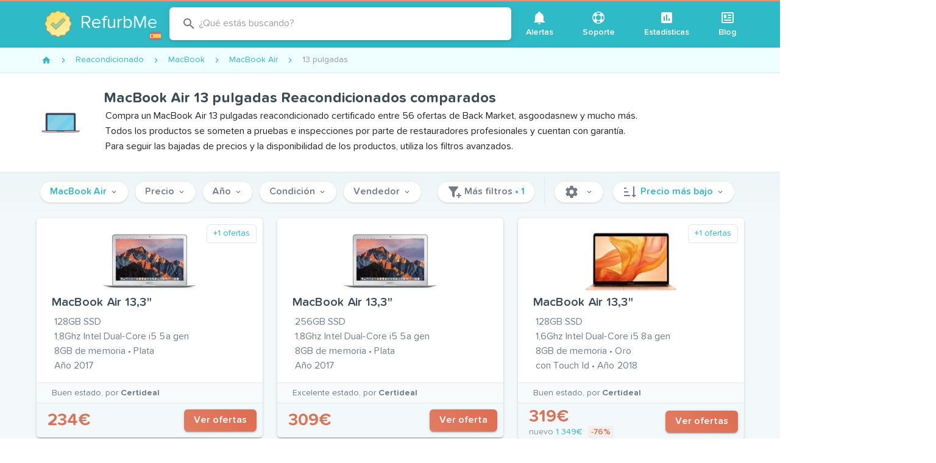

--- FILE ---
content_type: text/html; charset=utf-8
request_url: https://www.refurb.me/es/refurbished/macbook/macbook-air/13-inch
body_size: 48348
content:
<!doctype html>
<html data-n-head-ssr lang="es" data-n-head="%7B%22lang%22:%7B%22ssr%22:%22es%22%7D%7D">
  <head >
    <!-- Iubenda consent-->
    <script type="text/javascript">var iubendaIds={en:49591120,fr:88786646,de:99591791,es:30492873,it:60984347},iubLangMatches=/^\/(fr|de|es|it)/.exec(window.location.pathname),iubLang=iubLangMatches&&iubLangMatches[1]||"en";console.log("Iubenda language: "+iubLang);var _iub=_iub||[];_iub.csConfiguration={countryDetection:!0,enableUspr:!0,floatingPreferencesButtonDisplay:"anchored-center-right",lang:iubLang,perPurposeConsent:!0,reloadOnConsent:!0,siteId:2234865,usPreferencesWidgetDisplay:"inline-right",cookiePolicyId:iubendaIds[iubLang],banner:{acceptButtonCaptionColor:"white",acceptButtonColor:"#DC6445",acceptButtonDisplay:!0,backgroundColor:"#045259",backgroundOverlay:!0,closeButtonDisplay:!1,customizeButtonCaptionColor:"white",customizeButtonColor:"#034147",customizeButtonDisplay:!0,explicitWithdrawal:!0,listPurposes:!0,position:"bottom",rejectButtonCaptionColor:"white",rejectButtonColor:"#DC6445",rejectButtonDisplay:!0,textColor:"#dcfcff"}}</script>
    <script type="text/javascript" src="//cs.iubenda.com/autoblocking/2234865.js"></script>
    <script type="text/javascript" src="//cdn.iubenda.com/cs/gpp/stub.js"></script>
    <script type="text/javascript" src="//cdn.iubenda.com/cs/iubenda_cs.js" charset="UTF-8" async></script>
    <!-- End Iubenda consent-->

     <!-- Google Tag Manager -->
     <noscript><iframe src="https://www.googletagmanager.com/ns.html?id=GTM-588GPZX" height="0" width="0" style="display:none;visibility:hidden"></iframe></noscript>
    <script>!function(e,t,a,n,g){e[n]=e[n]||[],e[n].push({"gtm.start":(new Date).getTime(),event:"gtm.js"});var m=t.getElementsByTagName(a)[0],r=t.createElement(a);r.async=!0,r.src="https://www.googletagmanager.com/gtm.js?id=GTM-588GPZX",m.parentNode.insertBefore(r,m)}(window,document,"script","dataLayer")</script>
    <!-- End Google Tag Manager -->

    <meta data-n-head="ssr" charset="utf-8"><meta data-n-head="ssr" name="apple-mobile-web-app-capable" content="yes"><meta data-n-head="ssr" name="viewport" content="width=device-width, initial-scale=1, maximum-scale=1, user-scalable=no, shrink-to-fit=no"><meta data-n-head="ssr" data-hid="twitter-card" name="twitter:card" content="summary"><meta data-n-head="ssr" data-hid="twitter-site" name="twitter:site" content="@RefurbMe"><meta data-n-head="ssr" data-hid="twitter-creator" name="twitter:creator" content="@simoelalj"><meta data-n-head="ssr" data-hid="og-url" property="og:url" content="https://www.refurb.me/es/refurbished/macbook/macbook-air/13-inch"><meta data-n-head="ssr" data-hid="og-type" property="og:type" content="website"><meta data-n-head="ssr" data-hid="socialimg-width" property="og:image:width" content="1200"><meta data-n-head="ssr" data-hid="socialimg-height" property="og:image:height" content="628"><meta data-n-head="ssr" data-hid="og-locale" property="og:locale" content="es_ES"><meta data-n-head="ssr" data-hid="og-locale-alternate-en_US" property="og:locale:alternate" content="en_US"><meta data-n-head="ssr" data-hid="og-locale-alternate-en_CA" property="og:locale:alternate" content="en_CA"><meta data-n-head="ssr" data-hid="og-locale-alternate-en_GB" property="og:locale:alternate" content="en_GB"><meta data-n-head="ssr" data-hid="og-locale-alternate-fr_FR" property="og:locale:alternate" content="fr_FR"><meta data-n-head="ssr" data-hid="og-locale-alternate-de_DE" property="og:locale:alternate" content="de_DE"><meta data-n-head="ssr" data-hid="og-locale-alternate-it_IT" property="og:locale:alternate" content="it_IT"><meta data-n-head="ssr" data-hid="description" name="description" content="Compra un MacBook Air 13 pulgadas reacondicionado certificado entre 56 ofertas de Back Market, asgoodasnew y mucho más."><meta data-n-head="ssr" data-hid="og-title" property="og:title" content="MacBook Air 13 pulgadas Reacondicionados comparados"><meta data-n-head="ssr" data-hid="og-description" property="og:description" content="Compra un MacBook Air 13 pulgadas reacondicionado certificado entre 56 ofertas de Back Market, asgoodasnew y mucho más."><meta data-n-head="ssr" data-hid="socialimg" property="og:image" content="https://d1tydw6090df56.cloudfront.net/social/mac-laptop.jpg"><title>MacBook Air 13 pulgadas Reacondicionados comparados</title><link data-n-head="ssr" rel="icon" type="image/png" size="16x16" href="/favicon-16x16.png"><link data-n-head="ssr" rel="icon" type="image/png" size="32x32" href="/favicon-32x32.png"><link data-n-head="ssr" rel="icon" type="image/png" size="96x96" href="/favicon-96x96.png"><link data-n-head="ssr" rel="icon" type="image/png" size="192x192" href="/favicon-192x192.png"><link data-n-head="ssr" rel="preconnect" href="https://d1tydw6090df56.cloudfront.net"><link data-n-head="ssr" rel="preconnect" href="https://analytics.google.com"><link data-n-head="ssr" rel="preconnect" href="https://www.googletagmanager.com"><link data-n-head="ssr" rel="preconnect" href="https://cdn.iubenda.com"><link data-n-head="ssr" data-hid="alternate-en-us" rel="alternate" hreflang="en-us" href="https://www.refurb.me/refurbished/macbook/macbook-air/13-inch"><link data-n-head="ssr" data-hid="alternate-en-ca" rel="alternate" hreflang="en-ca" href="https://www.refurb.me/ca/refurbished/macbook/macbook-air/13-inch"><link data-n-head="ssr" data-hid="alternate-en-gb" rel="alternate" hreflang="en-gb" href="https://www.refurb.me/gb/refurbished/macbook/macbook-air/13-inch"><link data-n-head="ssr" data-hid="alternate-fr-fr" rel="alternate" hreflang="fr-fr" href="https://www.refurb.me/fr/refurbished/macbook/macbook-air/13-inch"><link data-n-head="ssr" data-hid="alternate-de-de" rel="alternate" hreflang="de-de" href="https://www.refurb.me/de/refurbished/macbook/macbook-air/13-inch"><link data-n-head="ssr" data-hid="alternate-it-it" rel="alternate" hreflang="it-it" href="https://www.refurb.me/it/refurbished/macbook/macbook-air/13-inch"><link data-n-head="ssr" data-hid="alternate-es-es" rel="alternate" hreflang="es-es" href="https://www.refurb.me/es/refurbished/macbook/macbook-air/13-inch"><link data-n-head="ssr" data-hid="alternate-default" rel="alternate" hreflang="x-default" href="https://www.refurb.me/refurbished/macbook/macbook-air/13-inch"><link data-n-head="ssr" data-hid="canonical" rel="canonical" href="https://www.refurb.me/es/refurbished/macbook/macbook-air/13-inch"><link data-n-head="ssr" data-hid="next" rel="next" href="https://www.refurb.me/es/refurbished/macbook/macbook-air/13-inch?page=2"><script data-n-head="ssr" data-hid="nuxt-jsonld--4c389588" type="application/ld+json">{"@context":"http://schema.org","@type":"BreadcrumbList","itemListElement":[{"@type":"ListItem","position":1,"item":{"@id":"/es/refurbished","name":"Reacondicionado"}},{"@type":"ListItem","position":2,"item":{"@id":"/es/refurbished/macbook","name":"MacBook"}},{"@type":"ListItem","position":3,"item":{"@id":"/es/refurbished/macbook/macbook-air","name":"MacBook Air"}},{"@type":"ListItem","position":4,"item":{"@id":"/es/refurbished/macbook/macbook-air/13-inch","name":"13 pulgadas"}}]}</script><style data-vue-ssr-id="96ff168c:0 398bddcc:0 f4c355d2:0 6391e516:0 34f0fce0:0 21dd8f33:0 520553ea:0 24aed874:0 fc402d5c:0 52d9b218:0 f85713f8:0 fafb42b2:0 2f6b6adb:0 a8b3b032:0 44ca1aa4:0 f73baae2:0 a4669b52:0 0c396eac:0 3ead2f3e:0 71919d64:0 59b49814:0 5f99df01:0 77af941d:0 951d1426:0 d811cd3e:0 5e3137a2:0 4d8fa87c:0 bbae67e4:0 9870ed18:0 7bc1a860:0 03027dc7:0 3db40984:0 b96481b0:0 115521d8:0 fbf045a0:0 7082b72e:0 1377ef10:0 309af2bb:0 410cae3c:0 d67becdc:0 3f874970:0 37bc1ea0:0 61d1dd60:0 29751484:0 64ef9ca3:0 35311b5e:0 132ca05f:0 d6bfbf1a:0 575d3bbd:0 de0589de:0 11c02a32:0 1a05d273:0 3887920f:0 3d704994:0 60bf6236:0 20daeebf:0 e660be0e:0 40409f68:0">.layout{display:flex;flex:1 1 auto;flex-wrap:nowrap;min-width:0}.layout.reverse{flex-direction:row-reverse}.layout.column{flex-direction:column}.layout.column.reverse{flex-direction:column-reverse}.layout.column>.flex{max-width:100%}.layout.wrap{flex-wrap:wrap}.flex{flex:1 1 auto;max-width:100%}.grow,.spacer{flex-grow:1!important}.grow{flex-shrink:0!important}
.container{margin-left:auto;margin-right:auto;padding:12px;width:100%}@media(min-width:960px){.container{max-width:900px}}@media(min-width:1264px){.container{max-width:1185px}}.container--fluid{max-width:100%}.row{display:flex;flex:1 1 auto;flex-wrap:wrap;margin:-12px}.row+.row{margin-top:12px}.row+.row--dense{margin-top:4px}.row--dense{margin:-4px}.row--dense>.col,.row--dense>[class*=col-]{padding:4px}.row.no-gutters{margin:0}.row.no-gutters>.col,.row.no-gutters>[class*=col-]{padding:0}.col,.col-1,.col-10,.col-11,.col-12,.col-2,.col-3,.col-4,.col-5,.col-6,.col-7,.col-8,.col-9,.col-auto,.col-lg,.col-lg-1,.col-lg-10,.col-lg-11,.col-lg-12,.col-lg-2,.col-lg-3,.col-lg-4,.col-lg-5,.col-lg-6,.col-lg-7,.col-lg-8,.col-lg-9,.col-lg-auto,.col-md,.col-md-1,.col-md-10,.col-md-11,.col-md-12,.col-md-2,.col-md-3,.col-md-4,.col-md-5,.col-md-6,.col-md-7,.col-md-8,.col-md-9,.col-md-auto,.col-sm,.col-sm-1,.col-sm-10,.col-sm-11,.col-sm-12,.col-sm-2,.col-sm-3,.col-sm-4,.col-sm-5,.col-sm-6,.col-sm-7,.col-sm-8,.col-sm-9,.col-sm-auto,.col-xl,.col-xl-1,.col-xl-10,.col-xl-11,.col-xl-12,.col-xl-2,.col-xl-3,.col-xl-4,.col-xl-5,.col-xl-6,.col-xl-7,.col-xl-8,.col-xl-9,.col-xl-auto{padding:12px;width:100%}.col{flex-basis:0;flex-grow:1;max-width:100%}.col-auto{flex:0 0 auto;max-width:100%;width:auto}.col-1{flex:0 0 8.3333333333%;max-width:8.3333333333%}.col-2{flex:0 0 16.6666666667%;max-width:16.6666666667%}.col-3{flex:0 0 25%;max-width:25%}.col-4{flex:0 0 33.3333333333%;max-width:33.3333333333%}.col-5{flex:0 0 41.6666666667%;max-width:41.6666666667%}.col-6{flex:0 0 50%;max-width:50%}.col-7{flex:0 0 58.3333333333%;max-width:58.3333333333%}.col-8{flex:0 0 66.6666666667%;max-width:66.6666666667%}.col-9{flex:0 0 75%;max-width:75%}.col-10{flex:0 0 83.3333333333%;max-width:83.3333333333%}.col-11{flex:0 0 91.6666666667%;max-width:91.6666666667%}.col-12{flex:0 0 100%;max-width:100%}.v-application--is-ltr .offset-6{margin-left:50%}@media(min-width:600px){.col-sm{flex-basis:0;flex-grow:1;max-width:100%}.col-sm-auto{flex:0 0 auto;max-width:100%;width:auto}.col-sm-1{flex:0 0 8.3333333333%;max-width:8.3333333333%}.col-sm-2{flex:0 0 16.6666666667%;max-width:16.6666666667%}.col-sm-3{flex:0 0 25%;max-width:25%}.col-sm-4{flex:0 0 33.3333333333%;max-width:33.3333333333%}.col-sm-5{flex:0 0 41.6666666667%;max-width:41.6666666667%}.col-sm-6{flex:0 0 50%;max-width:50%}.col-sm-7{flex:0 0 58.3333333333%;max-width:58.3333333333%}.col-sm-8{flex:0 0 66.6666666667%;max-width:66.6666666667%}.col-sm-9{flex:0 0 75%;max-width:75%}.col-sm-10{flex:0 0 83.3333333333%;max-width:83.3333333333%}.col-sm-11{flex:0 0 91.6666666667%;max-width:91.6666666667%}.col-sm-12{flex:0 0 100%;max-width:100%}.v-application--is-ltr .offset-sm-5{margin-left:41.6666666667%}}@media(min-width:960px){.col-md{flex-basis:0;flex-grow:1;max-width:100%}.col-md-auto{flex:0 0 auto;max-width:100%;width:auto}.col-md-1{flex:0 0 8.3333333333%;max-width:8.3333333333%}.col-md-2{flex:0 0 16.6666666667%;max-width:16.6666666667%}.col-md-3{flex:0 0 25%;max-width:25%}.col-md-4{flex:0 0 33.3333333333%;max-width:33.3333333333%}.col-md-5{flex:0 0 41.6666666667%;max-width:41.6666666667%}.col-md-6{flex:0 0 50%;max-width:50%}.col-md-7{flex:0 0 58.3333333333%;max-width:58.3333333333%}.col-md-8{flex:0 0 66.6666666667%;max-width:66.6666666667%}.col-md-9{flex:0 0 75%;max-width:75%}.col-md-10{flex:0 0 83.3333333333%;max-width:83.3333333333%}.col-md-11{flex:0 0 91.6666666667%;max-width:91.6666666667%}.col-md-12{flex:0 0 100%;max-width:100%}.v-application--is-ltr .offset-md-4{margin-left:33.3333333333%}}@media(min-width:1264px){.col-lg{flex-basis:0;flex-grow:1;max-width:100%}.col-lg-auto{flex:0 0 auto;max-width:100%;width:auto}.col-lg-1{flex:0 0 8.3333333333%;max-width:8.3333333333%}.col-lg-2{flex:0 0 16.6666666667%;max-width:16.6666666667%}.col-lg-3{flex:0 0 25%;max-width:25%}.col-lg-4{flex:0 0 33.3333333333%;max-width:33.3333333333%}.col-lg-5{flex:0 0 41.6666666667%;max-width:41.6666666667%}.col-lg-6{flex:0 0 50%;max-width:50%}.col-lg-7{flex:0 0 58.3333333333%;max-width:58.3333333333%}.col-lg-8{flex:0 0 66.6666666667%;max-width:66.6666666667%}.col-lg-9{flex:0 0 75%;max-width:75%}.col-lg-10{flex:0 0 83.3333333333%;max-width:83.3333333333%}.col-lg-11{flex:0 0 91.6666666667%;max-width:91.6666666667%}.col-lg-12{flex:0 0 100%;max-width:100%}.v-application--is-ltr .offset-lg-3{margin-left:25%}.col-xl{flex-basis:0;flex-grow:1;max-width:100%}.col-xl-auto{flex:0 0 auto;max-width:100%;width:auto}.col-xl-1{flex:0 0 8.3333333333%;max-width:8.3333333333%}.col-xl-2{flex:0 0 16.6666666667%;max-width:16.6666666667%}.col-xl-3{flex:0 0 25%;max-width:25%}.col-xl-4{flex:0 0 33.3333333333%;max-width:33.3333333333%}.col-xl-5{flex:0 0 41.6666666667%;max-width:41.6666666667%}.col-xl-6{flex:0 0 50%;max-width:50%}.col-xl-7{flex:0 0 58.3333333333%;max-width:58.3333333333%}.col-xl-8{flex:0 0 66.6666666667%;max-width:66.6666666667%}.col-xl-9{flex:0 0 75%;max-width:75%}.col-xl-10{flex:0 0 83.3333333333%;max-width:83.3333333333%}.col-xl-11{flex:0 0 91.6666666667%;max-width:91.6666666667%}.col-xl-12{flex:0 0 100%;max-width:100%}.v-application--is-ltr .offset-xl-2{margin-left:16.6666666667%}}
@font-face{font-display:swap;font-family:tnds;font-style:normal;font-weight:700;src:url(/_nuxt/fonts/tndsBold.5ecb995.woff2) format("woff2")}@font-face{font-display:swap;font-family:tnds;font-style:normal;font-weight:400;src:url(/_nuxt/fonts/tndsRegular.dabd2f1.woff2) format("woff2")}@font-face{font-display:swap;font-family:tnds;font-style:normal;font-weight:500;src:url(/_nuxt/fonts/tndsMedium.4c33658.woff2) format("woff2")}@font-face{font-display:swap;font-family:tnds;font-style:normal;font-weight:500;src:url(/_nuxt/fonts/tndsSemibold.0653c06.woff2) format("woff2")}@keyframes slideDown{0%{opacity:0;transform:translateY(-100%)}to{opacity:1;transform:translateY(0)}}@keyframes ctaGradient{0%{background-position:0 50%}50%{background-position:100% 50%}to{background-position:0 50%}}.logo-country{background-color:#2db2bf;border-radius:3px;bottom:9px;cursor:pointer;display:inline-block;height:16px;padding:2px;position:absolute;right:-5px;width:22px}.logo-country:hover{background-color:#29a3ae}.logo-country .flag-icon{display:block}.logo-container{margin:0 auto;position:relative;width:60px}.logo-multiline .logo-img{height:60px;margin-bottom:10px;min-height:60px;width:60px}.logo-multiline p{word-wrap:none;color:#fff;font-size:30px!important;line-height:32px;margin-bottom:0!important;margin-top:0!important;padding:0!important}.logo-multiline p.sub{font-size:18px!important;line-height:20px!important}.logo-multiline p span{color:#dffcff}@media only screen and (max-width:959px){.logo-multiline .logo-img{margin-bottom:0}.logo-multiline p{display:none}}.index-question-rows{margin-bottom:20px;max-width:650px;text-align:center;width:650px}.f-grow{flex-grow:1}.v-expansion-panels .v-icon{color:#df7256!important}.v-expansion-panels .v-expansion-panel-header{color:#3a4c58;font-size:18px;font-weight:500;line-height:28px}.v-expansion-panels .v-expansion-panel-content{color:#707d86;font-size:16px}.v-expansion-panel-header__icon{height:24px;min-height:24px;min-width:24px;width:24px}.v-ripple__container{opacity:.25}.row-flex{align-items:center;display:flex}.row-flex .row-img{height:30px;width:50px}.row-flex .row-grow{flex-grow:1}.table-stripped tr.v-data-table__mobile-table-row:nth-child(2n) td,.table-stripped tr:nth-child(2n){background:#fafafa}.table-stripped tr.v-data-table__mobile-table-row:nth-child(odd) td,.table-stripped tr:nth-child(odd){background:transparent}.stats-list{background-color:#f3f9fa;padding:10px 0}.stats-list .stats-header{display:flex;justify-content:space-between}.stats-list .stats-header .v-select{display:inline-block;margin:10px 5px;max-width:200px}.stats-list .v-data-table__wrapper .row-header{font-weight:700;padding-bottom:10px;padding-top:10px}.stats-list .v-data-table__wrapper .row-header a{-webkit-text-decoration:none;text-decoration:none}.stats-list .v-data-table__wrapper .row-icon{width:24px}.stats-list .v-data-table__wrapper tbody{color:#3a4c58}.stats-list .v-data-table-header th{padding:16px!important}.stats-list .v-data-table-header th .v-data-table-header__icon{position:absolute!important}.stats-list .v-data-table-header th.text-start .v-data-table-header__icon{margin:0}.subtitle{color:#8a949b;font-size:12px;font-weight:400!important}.details-back{font-weight:700!important;margin:10px 0}.details-back:before{opacity:0}.details-back .v-icon{font-size:14px;padding-right:10px}.nowrap{white-space:nowrap!important}.v-card{box-shadow:0 2px 0 #e7e7e7,0 3px 1px -2px rgba(0,0,0,.2),0 2px 2px 0 rgba(0,0,0,.14),0 1px 5px 0 rgba(0,0,0,.12)}.v-btn.theme--light.v-btn:not(.v-btn--flat):not(.v-btn--text):not(.v-btn--outlined):not(.primary):not(.secondary){background-color:#fff;border:1px solid #e7e7e7;box-shadow:0 2px 0 #e7e7e7;color:#707d86;font-weight:500}.v-btn.theme--light.v-btn.primary,.v-btn.theme--light.v-btn.secondary{font-weight:500}.v-btn .flat{box-shadow:none!important}.v-list-item__content{color:#707d86;font-weight:500}.v-icon-right{margin-left:5px}.theme--light.v-icon{color:#707d86;font-weight:500}*,:after,:before{box-sizing:border-box}html{-webkit-text-size-adjust:100%;-moz-text-size-adjust:100%;text-size-adjust:100%;-webkit-tap-highlight-color:rgba(0,0,0,0);font-size:16px}body{-webkit-font-smoothing:antialiased;-moz-osx-font-smoothing:grayscale;color:#3a4c58;font-style:normal;letter-spacing:0;margin:0;min-width:320px;overflow-x:hidden;padding:0;text-rendering:optimizeLegibility}.theme--light.v-application{background-color:#f3f9fa;color:#3a4c58}strong{font-weight:500}.v-main__wrap{background-color:#f3f9fa;display:flex;flex:1;flex-direction:column}.filters-quick{background-color:#f3f9fa;top:0;width:100%;z-index:3}.filters-quick .container{border-bottom:1px solid #ecf5f7;padding:4px 12px}.page-static{background-color:#fff;border:1px solid #e7e7e7;border-radius:4px;margin-bottom:10px;margin-top:10px;padding:20px;width:100%}.page-static-empty{margin-bottom:20px;margin-top:10px}.page-legend{color:#8a949b;font-size:14px;padding:5px}.table-sm{max-width:100%}.table-sm tr th{padding:3px;text-align:right;width:180px}.table-sm tr td{padding:3px}.table-sm tr:nth-child(2n){background:#eaece8}.table-sm tr:nth-child(odd){background:#fff}.v-data-table tbody tr.v-data-table__expanded__content{box-shadow:none!important}.v-data-table tbody tr.v-data-table__expanded__content pre{white-space:pre-wrap}.v-data-table tbody tr.v-data-table__expanded__content .v-btn{margin:5px}.page-modal{background-color:#fff;border:1px solid #e7e7e7;border-radius:4px;margin:10px auto;max-width:580px;overflow:hidden;width:100%}.page-modal .page-modal-header{padding:20px}.page-modal .page-modal-header p{margin:0}.page-modal .page-modal-content{background-color:#fafafa;border-top:1px solid #e7e7e7;padding:20px}b{font-weight:700}.flag-country-24{height:24px;margin-right:5px;vertical-align:middle;width:24px}.email-confirmation{color:#707d86;display:block;font-size:12px;margin-bottom:5px;text-align:right}.email-confirmation a{font-size:12px}.page-header{justify-content:space-between;width:100%}.page-header,.v-center{align-items:center;display:flex}.v-center{height:50vh;justify-content:center}.v-chip.tag{background-color:#effeff!important;border:1px solid #c9f1f5!important;font-size:14px;font-weight:500}.v-chip.tag.secondary{background-color:#fef8f6!important;border:1px solid #fde9e3!important;color:#eb917b!important}.v-menu{display:inline!important;display:initial!important}.v-bg{background-color:#f3f9fa}.v-card__title{color:#707d86;word-break:normal!important}.v-card__title h2{color:#3a4c58;font-size:18px}.v-card__title h2 a{color:#3a4c58;-webkit-text-decoration:none;text-decoration:none}.v-card__title h2 a:hover{-webkit-text-decoration:underline;text-decoration:underline}.v-card__title p{font-size:16px}.v-btn.cta{animation:ctaGradient 2s ease infinite alternate;background:linear-gradient(45deg,#dc6445,#e3846b,#dc6445);background-size:400% 400%;color:#fff}.v-btn.cta:disabled{animation:none;background:#df7256}.modal-close{position:absolute;right:10px;top:10px}img{vertical-align:middle}img.lazyload:not([src]){opacity:0}.lazyload,.lazyloading{opacity:0;transition:opacity .1s;will-change:opacity}.lazyloaded{opacity:1}.page-enter-active,.page-leave-active{transition-property:opacity,transform}.page-enter-active{transition-duration:.3s;transition-timing-function:ease}.page-leave-active{transition-duration:.15s;transition-timing-function:cubic-bezier(1,.4,.7,1)}.page-enter,.page-leave-to{opacity:0}.page-enter{transform:translateX(1rem)}.page-leave-to{transform:translateX(-1rem)}.app-header header{transition:transform .2s,opacity .2s}.app-header header .v-toolbar__content{border-bottom:1px solid #2aa7b2}.app-header .site-brand-container{align-items:center;display:flex}.app-header .site-brand-sub{word-wrap:none;border-left:1px solid #fff;color:#fff;font-size:30px;margin:15px 10px;padding:0 5px 0 25px;-webkit-text-decoration:none;text-decoration:none;transition:color .1s}@media only screen and (max-width:959px){.app-header .site-brand-sub{font-size:18px;margin:10px 5px;padding:0 5px 0 15px}}.app-header .site-brand-sub:hover{color:hsla(0,0%,100%,.8)}.app-header .site-legend{border-radius:6px;color:#fff;font-size:16px;font-style:italic;line-height:20px;margin:5px;padding:10px;text-align:right;-webkit-text-decoration:none;text-decoration:none;transition:background-color .3s}.app-header .site-legend strong{color:#fff;font-weight:700;-webkit-text-decoration:underline;text-decoration:underline}.app-header .site-legend .v-icon{color:#fff;font-size:14px;transition:transform .2s}.app-header .site-legend:active,.app-header .site-legend:focus,.app-header .site-legend:hover{background-color:rgba(0,0,0,.05);outline:none}.app-header .site-legend:active .v-icon,.app-header .site-legend:focus .v-icon,.app-header .site-legend:hover .v-icon{transform:translateX(2px)}@media only screen and (max-width:959px){.app-header .site-legend{font-size:13px;line-height:16px}.app-header .site-legend .v-icon{font-size:11px}}.app-header .site-subheader{background:#6bccd5;border-bottom:1px solid #32a7b2;min-height:50px;width:100%}.app-header .site-subheader .site-subheader-menu-container{display:none}@media only screen and (max-width:959px){.app-header .site-subheader .site-subheader-menu-container{display:block;padding:10px}}.app-header .site-subheader .subheader-main{flex-grow:1}.app-header .site-subheader .subheader-main .v-input{padding:5px}@media only screen and (max-width:959px){.app-header .site-subheader .subheader-main .v-btn{display:block!important}.app-header .site-subheader .subheader-main .v-btn .v-btn__content{display:block;line-height:40px}}.app-header .site-subheader .subheader-nav{padding:4px 0}.app-header .site-subheader .subheader-nav .v-btn{margin:5px}@media only screen and (max-width:959px){.app-header .site-subheader .subheader-nav .v-btn{text-align:right}}.app-header .site-subheader .subheader-nav .v-btn .v-icon{margin-right:5px}.app-header .site-subheader .subheader-nav .v-select{display:inline-block;margin-left:10px;max-width:150px}@media only screen and (max-width:959px){.app-header .site-subheader .subheader-nav .v-select{display:block!important;margin:5px}}.app-header .site-subheader .site-subheader-container{align-items:center;display:flex;justify-content:space-between}@media only screen and (min-width:960px){.app-header .site-subheader .site-subheader-container{padding:0}}@media only screen and (max-width:959px){.app-header .site-subheader .site-subheader-container.is-support{display:block}.app-header .site-subheader .site-subheader-container.is-support .subheader-nav{display:flex;justify-content:flex-end;padding:0 15px}.app-header .site-subheader .site-subheader-container.is-closed{display:none!important}}.app-header.is-sticky header{animation:slideDown .2s ease-in-out .5s;animation-fill-mode:forwards;box-shadow:0 2px 15px rgba(0,0,0,.08);left:0;opacity:0;position:fixed;top:0;transform:translateY(-100%);width:100%;z-index:10}.site-header{align-items:center;display:flex;justify-content:space-between;padding:0;vertical-align:middle}.site-header .logo-country{bottom:4px;right:2px}@media only screen and (max-width:959px){.site-header .logo-country{display:none}}.site-header .site-brand{align-items:center;border-radius:6px;display:flex;margin:15px 10px;padding:0 10px 0 5px;position:relative;text-align:center;-webkit-text-decoration:none;text-decoration:none;transition:background-color .3s}@media only screen and (max-width:959px){.site-header .site-brand{margin:5px}}.site-header .site-brand:active,.site-header .site-brand:focus,.site-header .site-brand:hover{background-color:rgba(0,0,0,.05);outline:none}.site-header .site-brand .site-logo{height:44px;margin:10px 15px 10px 10px;width:44px}@media only screen and (max-width:959px){.site-header .site-brand .site-logo{margin:0}}.site-header .site-brand .site-logo-text{word-wrap:none;color:#fff;display:inline-block;font-size:30px;text-align:left}.site-header .site-brand .site-logo-text span{color:#dffcff}.site-header .site-nav .v-btn{font-size:14px;font-weight:500;height:auto!important;margin:0 3px}.site-header .site-nav .v-btn .v-btn__content{display:block;margin:5px;text-align:center}.site-header .site-nav .v-btn .v-icon{display:block;margin:0 auto}.site-header .site-explore{flex-grow:1;max-width:600px}.v-tab{text-transform:none!important}.header-group-by{background-color:#effeff;border-bottom:1px solid #c9f1f5!important;color:#2fbac7;font-size:16px!important;font-weight:400!important;height:38px!important;line-height:38px!important}.hoverable{cursor:pointer}.hoverable:hover{-webkit-text-decoration:underline!important;text-decoration:underline!important}.icon-hoverable{cursor:pointer;transition:opacity .3s}.icon-hoverable:hover{opacity:.8}
.theme--light.v-application{background:#fff;color:rgba(0,0,0,.87)}.theme--dark.v-application{background:#121212;color:#fff}.v-application{display:flex;position:relative}.v-application a{cursor:pointer}.v-application--wrap{backface-visibility:hidden;display:flex;flex:1 1 auto;flex-direction:column;max-width:100%;min-height:100vh;position:relative}@-moz-document url-prefix(){@media print{.v-application,.v-application--wrap{display:block}}}
.v-btn:not(.v-btn--outlined).accent,.v-btn:not(.v-btn--outlined).error,.v-btn:not(.v-btn--outlined).info,.v-btn:not(.v-btn--outlined).primary,.v-btn:not(.v-btn--outlined).secondary,.v-btn:not(.v-btn--outlined).success,.v-btn:not(.v-btn--outlined).warning{color:#fff}.theme--light.v-btn{color:rgba(0,0,0,.87)}.theme--light.v-btn.v-btn--disabled,.theme--light.v-btn.v-btn--disabled .v-icon{color:rgba(0,0,0,.26)!important}.theme--light.v-btn.v-btn--disabled.v-btn--has-bg{background-color:rgba(0,0,0,.12)!important}.theme--light.v-btn.v-btn--has-bg{background-color:#f5f5f5}.theme--light.v-btn.v-btn--outlined.v-btn--text{border-color:rgba(0,0,0,.12)}.theme--light.v-btn.v-btn--icon{color:rgba(0,0,0,.54)}.theme--light.v-btn:hover:before{opacity:.04}.theme--light.v-btn:focus:before{opacity:.24}.theme--light.v-btn--active:before,.theme--light.v-btn--active:hover:before{opacity:.18}.theme--light.v-btn--active:focus:before{opacity:.16}.theme--dark.v-btn{color:#fff}.theme--dark.v-btn.v-btn--disabled,.theme--dark.v-btn.v-btn--disabled .v-icon{color:hsla(0,0%,100%,.3)!important}.theme--dark.v-btn.v-btn--disabled.v-btn--has-bg{background-color:hsla(0,0%,100%,.12)!important}.theme--dark.v-btn.v-btn--has-bg{background-color:#272727}.theme--dark.v-btn.v-btn--outlined.v-btn--text{border-color:hsla(0,0%,100%,.12)}.theme--dark.v-btn.v-btn--icon{color:#fff}.theme--dark.v-btn:hover:before{opacity:.04}.theme--dark.v-btn:focus:before{opacity:.24}.theme--dark.v-btn--active:before,.theme--dark.v-btn--active:hover:before{opacity:.18}.theme--dark.v-btn--active:focus:before{opacity:.32}.v-btn{align-items:center;border-radius:6px;display:inline-flex;flex:0 0 auto;font-weight:500;justify-content:center;letter-spacing:inherit;outline:0;position:relative;-webkit-text-decoration:none;text-decoration:none;text-indent:inherit;text-transform:none;transition-duration:.28s;transition-property:box-shadow,transform,opacity;transition-timing-function:cubic-bezier(.4,0,.2,1);-webkit-user-select:none;-moz-user-select:none;user-select:none;vertical-align:middle;white-space:nowrap}.v-btn.v-size--x-small{font-size:.75rem}.v-btn.v-size--small{font-size:.825rem}.v-btn.v-size--default{font-size:1rem}.v-btn.v-size--large{font-size:1.125rem}.v-btn.v-size--x-large{font-size:1.25rem}.v-btn:before{background-color:currentColor;border-radius:inherit;bottom:0;color:inherit;content:"";left:0;opacity:0;pointer-events:none;position:absolute;right:0;top:0;transition:opacity .2s cubic-bezier(.4,0,.6,1)}.v-btn:not(.v-btn--round).v-size--x-small{height:20px;min-width:36px;padding:0 8.8888888889px}.v-btn:not(.v-btn--round).v-size--small{height:28px;min-width:50px;padding:0 12.4444444444px}.v-btn:not(.v-btn--round).v-size--default{height:36px;min-width:64px;padding:0 16px}.v-btn:not(.v-btn--round).v-size--large{height:44px;min-width:78px;padding:0 19.5555555556px}.v-btn:not(.v-btn--round).v-size--x-large{height:52px;min-width:92px;padding:0 23.1111111111px}.v-btn>.v-btn__content .v-icon{color:inherit}.v-btn__content{align-items:center;color:inherit;display:flex;flex:1 0 auto;justify-content:inherit;line-height:normal;position:relative;transition:inherit;transition-property:opacity}.v-btn__content .v-icon.v-icon--left,.v-btn__content .v-icon.v-icon--right{font-size:18px;height:18px;width:18px}.v-application--is-ltr .v-btn__content .v-icon--left{margin-left:-4px;margin-right:8px}.v-application--is-ltr .v-btn__content .v-icon--right{margin-left:8px;margin-right:-4px}.v-btn__loader{align-items:center;display:flex;height:100%;justify-content:center;left:0;position:absolute;top:0;width:100%}.v-btn--absolute.v-btn--right,.v-btn--fixed.v-btn--right{right:16px}.v-btn--absolute.v-btn--left,.v-btn--fixed.v-btn--left{left:16px}.v-btn--absolute.v-btn--top,.v-btn--fixed.v-btn--top{top:16px}.v-btn--absolute.v-btn--bottom,.v-btn--fixed.v-btn--bottom{bottom:16px}.v-btn--absolute{position:absolute}.v-btn--fixed{position:fixed}.v-btn--block{display:flex;flex:1 0 auto;max-width:none;min-width:100%!important}.v-btn--is-elevated{box-shadow:0 3px 1px -2px rgba(0,0,0,.2),0 2px 2px 0 rgba(0,0,0,.14),0 1px 5px 0 rgba(0,0,0,.12)}.v-btn--is-elevated:after{box-shadow:0 2px 4px -1px rgba(0,0,0,.2),0 4px 5px 0 rgba(0,0,0,.14),0 1px 10px 0 rgba(0,0,0,.12)}.v-btn--is-elevated:active{box-shadow:0 5px 5px -3px rgba(0,0,0,.2),0 8px 10px 1px rgba(0,0,0,.14),0 3px 14px 2px rgba(0,0,0,.12)}.v-btn--is-elevated.v-btn--fab{box-shadow:0 3px 5px -1px rgba(0,0,0,.2),0 6px 10px 0 rgba(0,0,0,.14),0 1px 18px 0 rgba(0,0,0,.12)}.v-btn--is-elevated.v-btn--fab:after{box-shadow:0 5px 5px -3px rgba(0,0,0,.2),0 8px 10px 1px rgba(0,0,0,.14),0 3px 14px 2px rgba(0,0,0,.12)}.v-btn--is-elevated.v-btn--fab:active{box-shadow:0 7px 8px -4px rgba(0,0,0,.2),0 12px 17px 2px rgba(0,0,0,.14),0 5px 22px 4px rgba(0,0,0,.12)}.v-btn--disabled{pointer-events:none}.v-btn--fab,.v-btn--icon{min-height:0;min-width:0;padding:0}.v-btn--fab.v-size--x-small .v-icon,.v-btn--icon.v-size--x-small .v-icon{font-size:18px;height:18px;width:18px}.v-btn--fab.v-size--default .v-icon,.v-btn--fab.v-size--small .v-icon,.v-btn--icon.v-size--default .v-icon,.v-btn--icon.v-size--small .v-icon{font-size:24px;height:24px;width:24px}.v-btn--fab.v-size--large .v-icon,.v-btn--icon.v-size--large .v-icon{font-size:28px;height:28px;width:28px}.v-btn--fab.v-size--x-large .v-icon,.v-btn--icon.v-size--x-large .v-icon{font-size:32px;height:32px;width:32px}.v-btn--icon.v-size--x-small{height:20px;width:20px}.v-btn--icon.v-size--small{height:28px;width:28px}.v-btn--icon.v-size--default{height:36px;width:36px}.v-btn--icon.v-size--large{height:44px;width:44px}.v-btn--icon.v-size--x-large{height:52px;width:52px}.v-btn--fab.v-btn--absolute,.v-btn--fab.v-btn--fixed{z-index:4}.v-btn--fab.v-size--x-small{height:32px;width:32px}.v-btn--fab.v-size--x-small.v-btn--absolute.v-btn--bottom{bottom:-16px}.v-btn--fab.v-size--x-small.v-btn--absolute.v-btn--top{top:-16px}.v-btn--fab.v-size--small{height:40px;width:40px}.v-btn--fab.v-size--small.v-btn--absolute.v-btn--bottom{bottom:-20px}.v-btn--fab.v-size--small.v-btn--absolute.v-btn--top{top:-20px}.v-btn--fab.v-size--default{height:56px;width:56px}.v-btn--fab.v-size--default.v-btn--absolute.v-btn--bottom{bottom:-28px}.v-btn--fab.v-size--default.v-btn--absolute.v-btn--top{top:-28px}.v-btn--fab.v-size--large{height:64px;width:64px}.v-btn--fab.v-size--large.v-btn--absolute.v-btn--bottom{bottom:-32px}.v-btn--fab.v-size--large.v-btn--absolute.v-btn--top{top:-32px}.v-btn--fab.v-size--x-large{height:72px;width:72px}.v-btn--fab.v-size--x-large.v-btn--absolute.v-btn--bottom{bottom:-36px}.v-btn--fab.v-size--x-large.v-btn--absolute.v-btn--top{top:-36px}.v-btn--loading{pointer-events:none;transition:none}.v-btn--loading .v-btn__content{opacity:0}.v-btn--outlined{border:thin solid}.v-btn--plain:before{display:none}.v-btn--plain:not(.v-btn--active):not(.v-btn--loading):not(:focus):not(:hover) .v-btn__content{opacity:.62}.v-btn--round{border-radius:50%}.v-btn--rounded{border-radius:28px}.v-btn--tile{border-radius:0}
.theme--light.v-sheet{background-color:#fff;border-color:#fff;color:rgba(0,0,0,.87)}.theme--light.v-sheet--outlined{border:thin solid rgba(0,0,0,.12)}.theme--dark.v-sheet{background-color:#1e1e1e;border-color:#1e1e1e;color:#fff}.theme--dark.v-sheet--outlined{border:thin solid hsla(0,0%,100%,.12)}.v-sheet{border-radius:0}.v-sheet:not(.v-sheet--outlined){box-shadow:0 0 0 0 rgba(0,0,0,.2),0 0 0 0 rgba(0,0,0,.14),0 0 0 0 rgba(0,0,0,.12)}.v-sheet.v-sheet--shaped{border-radius:24px 0}
.v-application .black{background-color:#000!important;border-color:#000!important}.v-application .white{background-color:#fff!important;border-color:#fff!important}.v-application .transparent{background-color:transparent!important;border-color:transparent!important}/*!
 * ress.css • v2.0.4
 * MIT License
 * github.com/filipelinhares/ress
 */html{-webkit-text-size-adjust:100%;box-sizing:border-box;overflow-y:scroll;-moz-tab-size:4;-o-tab-size:4;tab-size:4;word-break:normal}*,:after,:before{background-repeat:no-repeat;box-sizing:inherit}:after,:before{text-decoration:inherit;vertical-align:inherit}*{margin:0;padding:0}hr{height:0;overflow:visible}details,main{display:block}summary{display:list-item}small{font-size:80%}[hidden]{display:none}a{background-color:transparent}a:active,a:hover{outline-width:0}code,pre{font-family:monospace,monospace}pre{font-size:1em}b,strong{font-weight:bolder}sub{bottom:-.25em;font-size:75%;line-height:0;position:relative;vertical-align:baseline}input{border-radius:0}[disabled]{cursor:default}[type=number]::-webkit-inner-spin-button,[type=number]::-webkit-outer-spin-button{height:auto}[type=search]{-webkit-appearance:textfield;outline-offset:-2px}[type=search]::-webkit-search-cancel-button,[type=search]::-webkit-search-decoration{-webkit-appearance:none}textarea{overflow:auto;resize:vertical}button,input,select,textarea{font:inherit}button{overflow:visible}button,select{text-transform:none}[role=button],[type=button],[type=reset],[type=submit],button{color:inherit;cursor:pointer}[type=button]::-moz-focus-inner,[type=reset]::-moz-focus-inner,[type=submit]::-moz-focus-inner,button::-moz-focus-inner{border-style:none;padding:0}[type=button]::-moz-focus-inner,[type=reset]::-moz-focus-inner,[type=submit]::-moz-focus-inner,button:-moz-focusring{outline:1px dotted ButtonText}[type=reset],[type=submit],button,html [type=button]{-webkit-appearance:button}button,input,select,textarea{background-color:transparent;border-style:none}select{-moz-appearance:none;-webkit-appearance:none}select::-ms-expand{display:none}select::-ms-value{color:currentColor}legend{border:0;color:inherit;display:table;max-width:100%;white-space:normal}img{border-style:none}progress{vertical-align:baseline}@media screen{[hidden~=screen]{display:inherit}[hidden~=screen]:not(:active):not(:focus):not(:target){clip:rect(0 0 0 0)!important;position:absolute!important}}[aria-busy=true]{cursor:progress}[aria-disabled=true]{cursor:default}.v-application .elevation-24{box-shadow:0 11px 15px -7px rgba(0,0,0,.2),0 24px 38px 3px rgba(0,0,0,.14),0 9px 46px 8px rgba(0,0,0,.12)!important}.v-application .elevation-12{box-shadow:0 7px 8px -4px rgba(0,0,0,.2),0 12px 17px 2px rgba(0,0,0,.14),0 5px 22px 4px rgba(0,0,0,.12)!important}.v-application .elevation-2{box-shadow:0 3px 1px -2px rgba(0,0,0,.2),0 2px 2px 0 rgba(0,0,0,.14),0 1px 5px 0 rgba(0,0,0,.12)!important}.v-application .elevation-1{box-shadow:0 2px 1px -1px rgba(0,0,0,.2),0 1px 1px 0 rgba(0,0,0,.14),0 1px 3px 0 rgba(0,0,0,.12)!important}.v-application .elevation-0{box-shadow:0 0 0 0 rgba(0,0,0,.2),0 0 0 0 rgba(0,0,0,.14),0 0 0 0 rgba(0,0,0,.12)!important}.carousel-transition-enter{transform:translate(100%)}.carousel-transition-leave,.carousel-transition-leave-to{position:absolute;top:0;transform:translate(-100%)}.carousel-reverse-transition-enter{transform:translate(-100%)}.carousel-reverse-transition-leave,.carousel-reverse-transition-leave-to{position:absolute;top:0;transform:translate(100%)}.dialog-transition-enter-active,.dialog-transition-leave-active{pointer-events:none!important}.dialog-transition-enter,.dialog-transition-leave-to{opacity:0;transform:scale(.5)}.dialog-transition-enter-to,.dialog-transition-leave{opacity:1}.dialog-bottom-transition-enter,.dialog-bottom-transition-leave-to{transform:translateY(100%)}.dialog-top-transition-enter,.dialog-top-transition-leave-to{transform:translateY(-100%)}.picker-reverse-transition-enter-active,.picker-reverse-transition-leave-active,.picker-transition-enter-active,.picker-transition-leave-active{transition:.3s cubic-bezier(0,0,.2,1)}.picker-reverse-transition-enter,.picker-reverse-transition-leave-to,.picker-transition-enter,.picker-transition-leave-to{opacity:0}.picker-reverse-transition-leave,.picker-reverse-transition-leave-active,.picker-reverse-transition-leave-to,.picker-transition-leave,.picker-transition-leave-active,.picker-transition-leave-to{position:absolute!important}.picker-transition-enter{transform:translateY(100%)}.picker-reverse-transition-enter,.picker-transition-leave-to{transform:translateY(-100%)}.picker-reverse-transition-leave-to{transform:translateY(100%)}.picker-title-transition-enter-to,.picker-title-transition-leave{transform:translate(0)}.picker-title-transition-enter{transform:translate(-100%)}.picker-title-transition-leave-to{opacity:0;transform:translate(100%)}.picker-title-transition-leave,.picker-title-transition-leave-active,.picker-title-transition-leave-to{position:absolute!important}.tab-transition-enter{transform:translate(100%)}.tab-transition-leave,.tab-transition-leave-active{position:absolute;top:0}.tab-transition-leave-to{position:absolute}.tab-reverse-transition-enter,.tab-transition-leave-to{transform:translate(-100%)}.tab-reverse-transition-leave,.tab-reverse-transition-leave-to{position:absolute;top:0;transform:translate(100%)}.expand-transition-enter-active,.expand-transition-leave-active{transition:.3s cubic-bezier(.25,.8,.5,1)!important}.expand-transition-move{transition:transform .6s}.expand-x-transition-enter-active,.expand-x-transition-leave-active{transition:.3s cubic-bezier(.25,.8,.5,1)!important}.expand-x-transition-move{transition:transform .6s}.scale-transition-enter-active,.scale-transition-leave-active{transition:.3s cubic-bezier(.25,.8,.5,1)!important}.scale-transition-move{transition:transform .6s}.scale-transition-enter,.scale-transition-leave,.scale-transition-leave-to{opacity:0;transform:scale(0)}.scale-rotate-transition-enter-active,.scale-rotate-transition-leave-active{transition:.3s cubic-bezier(.25,.8,.5,1)!important}.scale-rotate-transition-move{transition:transform .6s}.scale-rotate-transition-enter,.scale-rotate-transition-leave,.scale-rotate-transition-leave-to{opacity:0;transform:scale(0) rotate(-45deg)}.scale-rotate-reverse-transition-enter-active,.scale-rotate-reverse-transition-leave-active{transition:.3s cubic-bezier(.25,.8,.5,1)!important}.scale-rotate-reverse-transition-move{transition:transform .6s}.scale-rotate-reverse-transition-enter,.scale-rotate-reverse-transition-leave,.scale-rotate-reverse-transition-leave-to{opacity:0;transform:scale(0) rotate(45deg)}.message-transition-enter-active,.message-transition-leave-active{transition:.3s cubic-bezier(.25,.8,.5,1)!important}.message-transition-move{transition:transform .6s}.message-transition-enter,.message-transition-leave-to{opacity:0;transform:translateY(-15px)}.message-transition-leave,.message-transition-leave-active{position:absolute}.slide-y-transition-enter-active,.slide-y-transition-leave-active{transition:.3s cubic-bezier(.25,.8,.5,1)!important}.slide-y-transition-move{transition:transform .6s}.slide-y-transition-enter,.slide-y-transition-leave-to{opacity:0;transform:translateY(-15px)}.slide-y-reverse-transition-enter-active,.slide-y-reverse-transition-leave-active{transition:.3s cubic-bezier(.25,.8,.5,1)!important}.slide-y-reverse-transition-move{transition:transform .6s}.slide-y-reverse-transition-enter,.slide-y-reverse-transition-leave-to{opacity:0;transform:translateY(15px)}.scroll-y-transition-enter-active,.scroll-y-transition-leave-active{transition:.3s cubic-bezier(.25,.8,.5,1)!important}.scroll-y-transition-move{transition:transform .6s}.scroll-y-transition-enter,.scroll-y-transition-leave-to{opacity:0}.scroll-y-transition-enter{transform:translateY(-15px)}.scroll-y-transition-leave-to{transform:translateY(15px)}.scroll-y-reverse-transition-enter-active,.scroll-y-reverse-transition-leave-active{transition:.3s cubic-bezier(.25,.8,.5,1)!important}.scroll-y-reverse-transition-move{transition:transform .6s}.scroll-y-reverse-transition-enter,.scroll-y-reverse-transition-leave-to{opacity:0}.scroll-y-reverse-transition-enter{transform:translateY(15px)}.scroll-y-reverse-transition-leave-to{transform:translateY(-15px)}.scroll-x-transition-enter-active,.scroll-x-transition-leave-active{transition:.3s cubic-bezier(.25,.8,.5,1)!important}.scroll-x-transition-move{transition:transform .6s}.scroll-x-transition-enter,.scroll-x-transition-leave-to{opacity:0}.scroll-x-transition-enter{transform:translateX(-15px)}.scroll-x-transition-leave-to{transform:translateX(15px)}.scroll-x-reverse-transition-enter-active,.scroll-x-reverse-transition-leave-active{transition:.3s cubic-bezier(.25,.8,.5,1)!important}.scroll-x-reverse-transition-move{transition:transform .6s}.scroll-x-reverse-transition-enter,.scroll-x-reverse-transition-leave-to{opacity:0}.scroll-x-reverse-transition-enter{transform:translateX(15px)}.scroll-x-reverse-transition-leave-to{transform:translateX(-15px)}.slide-x-transition-enter-active,.slide-x-transition-leave-active{transition:.3s cubic-bezier(.25,.8,.5,1)!important}.slide-x-transition-move{transition:transform .6s}.slide-x-transition-enter,.slide-x-transition-leave-to{opacity:0;transform:translateX(-15px)}.slide-x-reverse-transition-enter-active,.slide-x-reverse-transition-leave-active{transition:.3s cubic-bezier(.25,.8,.5,1)!important}.slide-x-reverse-transition-move{transition:transform .6s}.slide-x-reverse-transition-enter,.slide-x-reverse-transition-leave-to{opacity:0;transform:translateX(15px)}.fade-transition-enter-active,.fade-transition-leave-active{transition:.3s cubic-bezier(.25,.8,.5,1)!important}.fade-transition-move{transition:transform .6s}.fade-transition-enter,.fade-transition-leave-to{opacity:0!important}.fab-transition-enter-active,.fab-transition-leave-active{transition:.3s cubic-bezier(.25,.8,.5,1)!important}.fab-transition-move{transition:transform .6s}.fab-transition-enter,.fab-transition-leave-to{transform:scale(0) rotate(-45deg)}.v-application .blockquote{font-size:18px;font-weight:300;padding:16px 0 16px 24px}.v-application code{border-radius:3px;font-size:85%;font-weight:400;padding:.2em .4em}.theme--light.v-application code{background-color:rgba(0,0,0,.05);color:currentColor}.theme--dark.v-application code{background-color:hsla(0,0%,100%,.1);color:currentColor}html{-webkit-font-smoothing:antialiased;-moz-osx-font-smoothing:grayscale;-webkit-tap-highlight-color:rgba(0,0,0,0);font-size:16px;overflow-x:hidden;text-rendering:optimizeLegibility}html.overflow-y-hidden{overflow-y:hidden!important}.v-application{font-family:"tnds",helvetica,sans-serif!important;line-height:1.5}.v-application ::-ms-clear,.v-application ::-ms-reveal{display:none}@supports(-webkit-touch-callout:none){body{cursor:pointer}}.v-application .theme--light.heading{color:rgba(0,0,0,.87)}.v-application .theme--dark.heading{color:#fff}.v-application ol,.v-application ul{padding-left:24px}.v-application .headline{font-size:1.5rem!important;font-weight:400;letter-spacing:normal!important}.v-application .headline,.v-application .title{font-family:"tnds",helvetica,sans-serif !important!important;line-height:2rem}.v-application .title{font-size:1.25rem!important;font-weight:500;letter-spacing:.0125em!important}.v-application .caption{font-family:"tnds",helvetica,sans-serif !important!important;font-size:.75rem!important;font-weight:400;letter-spacing:.0333333333em!important;line-height:1.25rem}.v-application p{margin-bottom:16px}.v-application .overflow-y-hidden{overflow-y:hidden!important}.v-application .d-none{display:none!important}.v-application .d-block{display:block!important}.v-application .d-flex{display:flex!important}.v-application .flex-wrap{flex-wrap:wrap!important}.v-application .justify-start{justify-content:flex-start!important}.v-application .justify-space-between{justify-content:space-between!important}.v-application .align-center{align-items:center!important}.v-application .align-self-center{align-self:center!important}.v-application .order-6{order:6!important}.v-application .ma-0{margin:0!important}.v-application .ma-5{margin:20px!important}.v-application .mx-4{margin-left:16px!important;margin-right:16px!important}.v-application .my-6{margin-bottom:24px!important;margin-top:24px!important}.v-application .pa-3{padding:12px!important}.v-application .pl-1{padding-left:4px!important}.v-application .rounded-0{border-radius:0!important}.v-application .rounded{border-radius:6px!important}.v-application .rounded-tr-xl{border-top-right-radius:24px!important}.v-application .rounded-br-lg{border-bottom-right-radius:12px!important}.v-application .text-start{text-align:left!important}@media(min-width:600px){.v-application .d-sm-inline{display:inline!important}.v-application .d-sm-flex{display:flex!important}.v-application .order-sm-5{order:5!important}}@media(min-width:960px){.v-application .d-md-none{display:none!important}.v-application .d-md-inline{display:inline!important}.v-application .d-md-block{display:block!important}.v-application .order-md-4{order:4!important}.v-application .order-md-6{order:6!important}}@media(min-width:1264px){.v-application .order-lg-3{order:3!important}.v-application .order-xl-2{order:2!important}}
.v-progress-circular{align-items:center;display:inline-flex;justify-content:center;position:relative;vertical-align:middle}.v-progress-circular>svg{bottom:0;height:100%;left:0;margin:auto;position:absolute;right:0;top:0;width:100%;z-index:0}.v-progress-circular--indeterminate>svg{animation:progress-circular-rotate 1.4s linear infinite;transform-origin:center center;transition:all .2s ease-in-out}.v-progress-circular--indeterminate .v-progress-circular__overlay{stroke-linecap:round;stroke-dasharray:80,200;stroke-dashoffset:0px;animation:progress-circular-dash 1.4s ease-in-out infinite}.v-progress-circular--indeterminate:not(.v-progress-circular--visible) .v-progress-circular__overlay,.v-progress-circular--indeterminate:not(.v-progress-circular--visible)>svg{animation-play-state:paused!important}.v-progress-circular__info{align-items:center;display:flex;justify-content:center}.v-progress-circular__underlay{stroke:hsla(0,0%,62%,.4);z-index:1}.v-progress-circular__overlay{stroke:currentColor;transition:all .6s ease-in-out;z-index:2}@keyframes progress-circular-dash{0%{stroke-dasharray:1,200;stroke-dashoffset:0px}50%{stroke-dasharray:100,200;stroke-dashoffset:-15px}to{stroke-dasharray:100,200;stroke-dashoffset:-124px}}@keyframes progress-circular-rotate{to{transform:rotate(1turn)}}
.v-ripple__container{border-radius:inherit;contain:strict;height:100%;width:100%;z-index:0}.v-ripple__animation,.v-ripple__container{color:inherit;left:0;overflow:hidden;pointer-events:none;position:absolute;top:0}.v-ripple__animation{background:currentColor;border-radius:50%;opacity:0;will-change:transform,opacity}.v-ripple__animation--enter{opacity:0;transition:none}.v-ripple__animation--in{opacity:.25;transition:transform .25s cubic-bezier(.4,0,.2,1),opacity .1s cubic-bezier(.4,0,.2,1)}.v-ripple__animation--out{opacity:0;transition:opacity .3s cubic-bezier(.4,0,.2,1)}
.v-dialog{border-radius:6px;box-shadow:0 11px 15px -7px rgba(0,0,0,.2),0 24px 38px 3px rgba(0,0,0,.14),0 9px 46px 8px rgba(0,0,0,.12);margin:24px;outline:none;overflow-y:auto;pointer-events:auto;transition:.3s cubic-bezier(.25,.8,.25,1);width:100%;z-index:inherit}.v-dialog:not(.v-dialog--fullscreen){max-height:90%}.v-dialog>*{width:100%}.v-dialog>.v-card>.v-card__title{font-size:1.25rem;font-weight:500;letter-spacing:.0125em;padding:16px 24px 10px}.v-dialog>.v-card>.v-card__subtitle,.v-dialog>.v-card>.v-card__text{padding:0 24px 20px}.v-dialog>.v-card>.v-card__actions{padding:8px 16px}.v-dialog__content{align-items:center;display:flex;height:100%;justify-content:center;left:0;pointer-events:none;position:fixed;top:0;transition:.2s cubic-bezier(.25,.8,.25,1),z-index 1ms;width:100%;z-index:6}.v-dialog__container{display:none}.v-dialog__container--attached{display:inline}.v-dialog--animated{animation-duration:.15s;animation-name:animate-dialog;animation-timing-function:cubic-bezier(.25,.8,.25,1)}.v-dialog--fullscreen{border-radius:0;height:100%;left:0;margin:0;overflow-y:auto;position:fixed;top:0}.v-dialog--fullscreen>.v-card{margin:0!important;min-height:100%;min-width:100%;padding:0!important}.v-dialog--scrollable,.v-dialog--scrollable>form{display:flex}.v-dialog--scrollable>.v-card,.v-dialog--scrollable>form>.v-card{display:flex;flex:1 1 100%;flex-direction:column;max-height:100%;max-width:100%}.v-dialog--scrollable>.v-card>.v-card__actions,.v-dialog--scrollable>.v-card>.v-card__title,.v-dialog--scrollable>form>.v-card>.v-card__actions,.v-dialog--scrollable>form>.v-card>.v-card__title{flex:0 0 auto}.v-dialog--scrollable>.v-card>.v-card__text,.v-dialog--scrollable>form>.v-card>.v-card__text{backface-visibility:hidden;flex:1 1 auto;overflow-y:auto}@keyframes animate-dialog{0%{transform:scale(1)}50%{transform:scale(1.03)}to{transform:scale(1)}}
.theme--light.v-overlay{color:rgba(0,0,0,.87)}.theme--dark.v-overlay{color:#fff}.v-overlay{align-items:center;border-radius:inherit;bottom:0;display:flex;justify-content:center;left:0;pointer-events:none;position:fixed;right:0;top:0;transition:.3s cubic-bezier(.25,.8,.5,1),z-index 1ms}.v-overlay__content{position:relative}.v-overlay__scrim{border-radius:inherit;bottom:0;height:100%;left:0;position:absolute;right:0;top:0;transition:inherit;width:100%;will-change:opacity}.v-overlay--absolute{position:absolute}.v-overlay--active{pointer-events:auto}
.v-main{display:flex;flex:1 0 auto;max-width:100%;transition:.2s cubic-bezier(.4,0,.2,1)}.v-main:not([data-booted=true]){transition:none!important}.v-main__wrap{flex:1 1 auto;max-width:100%;position:relative}@-moz-document url-prefix(){@media print{.v-main{display:block}}}
.theme--light.v-snack__wrapper{color:rgba(0,0,0,.87)}.theme--dark.v-snack__wrapper{color:#fff}.v-sheet.v-snack__wrapper{border-radius:6px}.v-sheet.v-snack__wrapper:not(.v-sheet--outlined){box-shadow:0 3px 5px -1px rgba(0,0,0,.2),0 6px 10px 0 rgba(0,0,0,.14),0 1px 18px 0 rgba(0,0,0,.12)}.v-sheet.v-snack__wrapper.v-sheet--shaped{border-radius:24px 6px}.v-snack{bottom:0;display:flex;font-size:.875rem;justify-content:center;left:0;pointer-events:none;right:0;top:0;width:100%}.v-snack:not(.v-snack--absolute){height:100vh;position:fixed;z-index:1000}.v-snack:not(.v-snack--centered):not(.v-snack--top){align-items:flex-end}.v-snack__wrapper{align-items:center;border-color:currentColor!important;display:flex;margin:8px;max-width:672px;min-height:48px;min-width:344px;padding:0;pointer-events:auto;position:relative;transition-duration:.15s;transition-property:opacity,transform;transition-timing-function:cubic-bezier(0,0,.2,1);z-index:1}.v-snack__wrapper.theme--dark{background-color:#333;color:hsla(0,0%,100%,.87)}.v-snack__content{flex-grow:1;font-size:.875rem;font-weight:400;letter-spacing:.0178571429em;line-height:1.25rem;margin-right:auto;padding:14px 16px;text-align:left;text-align:initial}.v-snack__action{align-items:center;align-self:center;display:flex}.v-snack__action .v-ripple__container{display:none}.v-application--is-ltr .v-snack__action{margin-right:8px}.v-snack__action>.v-snack__btn.v-btn{padding:0 8px}.v-snack__btn{margin:0;min-width:auto}.v-snack--absolute{height:100%;position:absolute;z-index:1}.v-snack--centered{align-items:center}.v-snack--left{justify-content:flex-start;right:auto}.v-snack--multi-line .v-snack__wrapper{min-height:68px}.v-snack--right{justify-content:flex-end;left:auto}.v-snack:not(.v-snack--has-background) .v-snack__wrapper{box-shadow:none}.v-snack--bottom{top:auto}.v-snack--text .v-snack__wrapper:before{background-color:currentColor;border-radius:inherit;bottom:0;content:"";left:0;opacity:.12;pointer-events:none;position:absolute;right:0;top:0;z-index:-1}.v-snack--top{align-items:flex-start;bottom:auto}.v-snack--vertical .v-snack__wrapper{flex-direction:column}.v-snack--vertical .v-snack__wrapper .v-snack__action{align-self:flex-end;margin-bottom:8px}.v-snack-transition-enter.v-snack__wrapper{transform:scale(.8)}.v-snack-transition-enter.v-snack__wrapper,.v-snack-transition-leave-to.v-snack__wrapper{opacity:0}
.theme--light.v-icon{color:rgba(0,0,0,.54)}.theme--light.v-icon:focus:after{opacity:.12}.theme--light.v-icon.v-icon.v-icon--disabled{color:rgba(0,0,0,.38)!important}.theme--dark.v-icon{color:#fff}.theme--dark.v-icon:focus:after{opacity:.24}.theme--dark.v-icon.v-icon.v-icon--disabled{color:hsla(0,0%,100%,.5)!important}.v-icon.v-icon{font-feature-settings:"liga";align-items:center;display:inline-flex;font-size:24px;justify-content:center;letter-spacing:normal;line-height:1;position:relative;text-indent:0;transition:.3s cubic-bezier(.25,.8,.5,1),visibility 0s;-webkit-user-select:none;-moz-user-select:none;user-select:none;vertical-align:middle}.v-icon.v-icon:after{background-color:currentColor;border-radius:50%;content:"";display:inline-block;height:100%;left:0;opacity:0;pointer-events:none;position:absolute;top:0;transform:scale(1.3);transition:opacity .2s cubic-bezier(.4,0,.6,1);width:100%}.v-icon.v-icon--dense{font-size:20px}.v-icon--right{margin-left:8px}.v-icon--left{margin-right:8px}.v-icon.v-icon.v-icon--link{cursor:pointer;outline:none}.v-icon--disabled{pointer-events:none}.v-icon--dense .v-icon__component,.v-icon--dense .v-icon__svg{height:20px}.v-icon__component,.v-icon__svg{height:24px;width:24px}.v-icon__svg{fill:currentColor}
.theme--light.v-app-bar.v-toolbar.v-sheet{background-color:#f5f5f5}.theme--dark.v-app-bar.v-toolbar.v-sheet{background-color:#272727}.v-sheet.v-app-bar.v-toolbar{border-radius:0}.v-sheet.v-app-bar.v-toolbar:not(.v-sheet--outlined){box-shadow:0 2px 4px -1px rgba(0,0,0,.2),0 4px 5px 0 rgba(0,0,0,.14),0 1px 10px 0 rgba(0,0,0,.12)}.v-sheet.v-app-bar.v-toolbar.v-sheet--shaped{border-radius:24px 0}.v-app-bar:not([data-booted=true]){transition:none!important}.v-app-bar.v-app-bar--fixed{position:fixed;top:0;z-index:5}.v-app-bar.v-app-bar.v-app-bar--hide-shadow{box-shadow:0 0 0 0 rgba(0,0,0,.2),0 0 0 0 rgba(0,0,0,.14),0 0 0 0 rgba(0,0,0,.12)!important}.v-app-bar--fade-img-on-scroll .v-toolbar__image .v-image__image{transition:opacity .4s cubic-bezier(.4,0,.2,1)}.v-app-bar.v-toolbar--prominent.v-app-bar--shrink-on-scroll .v-toolbar__image{will-change:opacity}.v-app-bar.v-toolbar--prominent.v-app-bar--shrink-on-scroll.v-app-bar--is-scrolled .v-toolbar__title{padding-top:9px}.v-app-bar.v-toolbar--prominent.v-app-bar--shrink-on-scroll.v-app-bar--is-scrolled:not(.v-app-bar--bottom) .v-toolbar__title{padding-bottom:9px}.v-app-bar.v-app-bar--shrink-on-scroll .v-toolbar__title{font-size:inherit}.v-app-bar-title__content,.v-app-bar-title__placeholder{overflow:hidden;text-overflow:ellipsis;white-space:nowrap}.v-app-bar-title__content{position:absolute}
.theme--light.v-toolbar.v-sheet{background-color:#fff}.theme--dark.v-toolbar.v-sheet{background-color:#272727}.v-sheet.v-toolbar{border-radius:0}.v-sheet.v-toolbar:not(.v-sheet--outlined){box-shadow:0 2px 4px -1px rgba(0,0,0,.2),0 4px 5px 0 rgba(0,0,0,.14),0 1px 10px 0 rgba(0,0,0,.12)}.v-sheet.v-toolbar.v-sheet--shaped{border-radius:24px 0}.v-toolbar{box-shadow:0 2px 4px -1px rgba(0,0,0,.2),0 4px 5px 0 rgba(0,0,0,.14),0 1px 10px 0 rgba(0,0,0,.12);contain:layout;display:block;flex:1 1 auto;max-width:100%;position:relative;transition:transform .2s cubic-bezier(.4,0,.2,1),background-color .2s cubic-bezier(.4,0,.2,1),left .2s cubic-bezier(.4,0,.2,1),right .2s cubic-bezier(.4,0,.2,1),box-shadow .28s cubic-bezier(.4,0,.2,1),max-width .25s cubic-bezier(.4,0,.2,1),width .25s cubic-bezier(.4,0,.2,1)}.v-toolbar .v-input{margin-top:0;padding-top:0}.v-toolbar__content,.v-toolbar__extension{padding:4px 16px}.v-toolbar__content .v-btn.v-btn--icon.v-size--default,.v-toolbar__extension .v-btn.v-btn--icon.v-size--default{height:48px;width:48px}.v-application--is-ltr .v-toolbar__content>.v-btn.v-btn--icon:first-child,.v-application--is-ltr .v-toolbar__extension>.v-btn.v-btn--icon:first-child{margin-left:-12px}.v-application--is-ltr .v-toolbar__content>.v-btn.v-btn--icon:first-child+.v-toolbar__title,.v-application--is-ltr .v-toolbar__extension>.v-btn.v-btn--icon:first-child+.v-toolbar__title{padding-left:20px}.v-application--is-ltr .v-toolbar__content>.v-btn.v-btn--icon:last-child,.v-application--is-ltr .v-toolbar__extension>.v-btn.v-btn--icon:last-child{margin-right:-12px}.v-toolbar__content>.v-tabs,.v-toolbar__extension>.v-tabs{height:inherit;margin-bottom:-4px;margin-top:-4px}.v-toolbar__content>.v-tabs>.v-slide-group.v-tabs-bar,.v-toolbar__extension>.v-tabs>.v-slide-group.v-tabs-bar{background-color:inherit;height:inherit}.v-toolbar__content>.v-tabs:first-child,.v-toolbar__extension>.v-tabs:first-child{margin-left:-16px}.v-toolbar__content>.v-tabs:last-child,.v-toolbar__extension>.v-tabs:last-child{margin-right:-16px}.v-toolbar__content,.v-toolbar__extension{align-items:center;display:flex;position:relative;z-index:0}.v-toolbar__image{bottom:0;contain:strict;position:absolute;top:0;width:100%;z-index:0}.v-toolbar__image,.v-toolbar__image .v-image{border-radius:inherit}.v-toolbar__items{display:flex;height:inherit}.v-toolbar__items>.v-btn{border-radius:0;height:100%!important;max-height:none}.v-toolbar__title{font-size:1.25rem;line-height:1.5;overflow:hidden;text-overflow:ellipsis;white-space:nowrap}.v-toolbar.v-toolbar--absolute{position:absolute;top:0;z-index:1}.v-toolbar.v-toolbar--bottom{bottom:0;top:auto}.v-toolbar.v-toolbar--collapse .v-toolbar__title{white-space:nowrap}.v-toolbar.v-toolbar--collapsed{max-width:112px;overflow:hidden}.v-application--is-ltr .v-toolbar.v-toolbar--collapsed{border-bottom-right-radius:24px}.v-toolbar.v-toolbar--collapsed .v-toolbar__extension,.v-toolbar.v-toolbar--collapsed .v-toolbar__title{display:none}.v-toolbar--dense .v-toolbar__content,.v-toolbar--dense .v-toolbar__extension{padding-bottom:0;padding-top:0}.v-toolbar--flat{box-shadow:0 0 0 0 rgba(0,0,0,.2),0 0 0 0 rgba(0,0,0,.14),0 0 0 0 rgba(0,0,0,.12)!important}.v-toolbar--floating{display:inline-flex}.v-toolbar--prominent .v-toolbar__content{align-items:flex-start}.v-toolbar--prominent .v-toolbar__title{font-size:1.5rem;padding-top:6px}.v-toolbar--prominent:not(.v-toolbar--bottom) .v-toolbar__title{align-self:flex-end;padding-bottom:6px;padding-top:0}
.theme--light.v-image{color:rgba(0,0,0,.87)}.theme--dark.v-image{color:#fff}.v-image{z-index:0}.v-image__image,.v-image__placeholder{height:100%;left:0;position:absolute;top:0;width:100%;z-index:-1}.v-image__image{background-repeat:no-repeat}.v-image__image--preload{filter:blur(2px)}.v-image__image--contain{background-size:contain}.v-image__image--cover{background-size:cover}
.v-responsive{display:flex;flex:1 0 auto;max-width:100%;overflow:hidden;position:relative}.v-responsive__content{flex:1 0 0px;max-width:100%}.v-application--is-ltr .v-responsive__sizer~.v-responsive__content{margin-left:-100%}.v-responsive__sizer{flex:1 0 0px;transition:padding-bottom .2s cubic-bezier(.25,.8,.5,1)}
.theme--light.v-text-field>.v-input__control>.v-input__slot:before{border-color:rgba(0,0,0,.42)}.theme--light.v-text-field:not(.v-input--has-state):hover>.v-input__control>.v-input__slot:before{border-color:rgba(0,0,0,.87)}.theme--light.v-text-field.v-input--is-disabled .v-input__slot:before{-o-border-image:repeating-linear-gradient(90deg,rgba(0,0,0,.38) 0,rgba(0,0,0,.38) 2px,transparent 0,transparent 4px) 1 repeat;border-image:repeating-linear-gradient(90deg,rgba(0,0,0,.38) 0,rgba(0,0,0,.38) 2px,transparent 0,transparent 4px) 1 repeat}.theme--light.v-text-field--filled>.v-input__control>.v-input__slot{background:rgba(0,0,0,.06)}.theme--light.v-text-field--filled:not(.v-input--is-focused):not(.v-input--has-state)>.v-input__control>.v-input__slot:hover{background:rgba(0,0,0,.12)}.theme--light.v-text-field--solo>.v-input__control>.v-input__slot{background:#fff}.theme--light.v-text-field--solo-inverted>.v-input__control>.v-input__slot{background:rgba(0,0,0,.06)}.theme--light.v-text-field--solo-inverted.v-input--is-focused>.v-input__control>.v-input__slot{background:#424242}.theme--light.v-text-field--solo-inverted.v-input--is-focused>.v-input__control>.v-input__slot input{color:#fff}.theme--light.v-text-field--solo-inverted.v-input--is-focused>.v-input__control>.v-input__slot input::-moz-placeholder{color:hsla(0,0%,100%,.5)}.theme--light.v-text-field--solo-inverted.v-input--is-focused>.v-input__control>.v-input__slot input::placeholder{color:hsla(0,0%,100%,.5)}.theme--light.v-text-field--solo-inverted.v-input--is-focused>.v-input__control>.v-input__slot .v-label{color:hsla(0,0%,100%,.7)}.theme--light.v-text-field--outlined:not(.v-input--is-focused):not(.v-input--has-state)>.v-input__control>.v-input__slot fieldset{color:rgba(0,0,0,.38)}.theme--light.v-text-field--outlined:not(.v-input--is-focused):not(.v-input--has-state):not(.v-input--is-disabled)>.v-input__control>.v-input__slot:hover fieldset{color:rgba(0,0,0,.86)}.theme--light.v-text-field--outlined:not(.v-input--is-focused).v-input--is-disabled>.v-input__control>.v-input__slot fieldset{color:rgba(0,0,0,.26)}.theme--dark.v-text-field>.v-input__control>.v-input__slot:before{border-color:hsla(0,0%,100%,.7)}.theme--dark.v-text-field:not(.v-input--has-state):hover>.v-input__control>.v-input__slot:before{border-color:#fff}.theme--dark.v-text-field.v-input--is-disabled .v-input__slot:before{-o-border-image:repeating-linear-gradient(90deg,hsla(0,0%,100%,.5) 0,hsla(0,0%,100%,.5) 2px,transparent 0,transparent 4px) 1 repeat;border-image:repeating-linear-gradient(90deg,hsla(0,0%,100%,.5) 0,hsla(0,0%,100%,.5) 2px,transparent 0,transparent 4px) 1 repeat}.theme--dark.v-text-field--filled>.v-input__control>.v-input__slot{background:hsla(0,0%,100%,.08)}.theme--dark.v-text-field--filled:not(.v-input--is-focused):not(.v-input--has-state)>.v-input__control>.v-input__slot:hover{background:hsla(0,0%,100%,.16)}.theme--dark.v-text-field--solo>.v-input__control>.v-input__slot{background:#1e1e1e}.theme--dark.v-text-field--solo-inverted>.v-input__control>.v-input__slot{background:hsla(0,0%,100%,.16)}.theme--dark.v-text-field--solo-inverted.v-input--is-focused>.v-input__control>.v-input__slot{background:#fff}.theme--dark.v-text-field--solo-inverted.v-input--is-focused>.v-input__control>.v-input__slot input{color:rgba(0,0,0,.87)}.theme--dark.v-text-field--solo-inverted.v-input--is-focused>.v-input__control>.v-input__slot input::-moz-placeholder{color:rgba(0,0,0,.38)}.theme--dark.v-text-field--solo-inverted.v-input--is-focused>.v-input__control>.v-input__slot input::placeholder{color:rgba(0,0,0,.38)}.theme--dark.v-text-field--solo-inverted.v-input--is-focused>.v-input__control>.v-input__slot .v-label{color:rgba(0,0,0,.6)}.theme--dark.v-text-field--outlined:not(.v-input--is-focused):not(.v-input--has-state)>.v-input__control>.v-input__slot fieldset{color:hsla(0,0%,100%,.24)}.theme--dark.v-text-field--outlined:not(.v-input--is-focused):not(.v-input--has-state):not(.v-input--is-disabled)>.v-input__control>.v-input__slot:hover fieldset{color:#fff}.theme--dark.v-text-field--outlined:not(.v-input--is-focused).v-input--is-disabled>.v-input__control>.v-input__slot fieldset{color:hsla(0,0%,100%,.16)}.v-text-field{margin-top:4px;padding-top:12px}.v-text-field__prefix,.v-text-field__suffix{line-height:20px}.v-text-field input{flex:1 1 auto;line-height:20px;max-width:100%;min-width:0;padding:8px 0;width:100%}.v-text-field .v-input__control,.v-text-field .v-input__slot,.v-text-field fieldset{border-radius:inherit}.v-text-field .v-input__control,.v-text-field fieldset,.v-text-field.v-input--has-state .v-input__control>.v-text-field__details>.v-counter,.v-text-field.v-input--is-disabled .v-input__control>.v-text-field__details>.v-counter,.v-text-field.v-input--is-disabled .v-input__control>.v-text-field__details>.v-messages{color:currentColor}.v-text-field.v-input--dense{padding-top:0}.v-text-field.v-input--dense .v-label{top:4px}.v-text-field.v-input--dense:not(.v-text-field--outlined) .v-text-field__prefix,.v-text-field.v-input--dense:not(.v-text-field--outlined) .v-text-field__suffix,.v-text-field.v-input--dense:not(.v-text-field--outlined) input{padding:4px 0 2px}.v-text-field.v-input--dense:not(.v-text-field--outlined) .v-text-field__prefix{padding-right:4px}.v-text-field.v-input--dense:not(.v-text-field--outlined) .v-text-field__suffix{padding-left:4px}.v-text-field.v-input--dense[type=text]::-ms-clear{display:none}.v-text-field.v-input--dense .v-input__append-inner,.v-text-field.v-input--dense .v-input__prepend-inner{margin-top:0}.v-text-field .v-input__append-inner,.v-text-field .v-input__prepend-inner{align-self:flex-start;display:inline-flex;line-height:1;margin-top:4px;-webkit-user-select:none;-moz-user-select:none;user-select:none}.v-application--is-ltr .v-text-field .v-input__prepend-inner{margin-right:auto;padding-right:4px}.v-application--is-ltr .v-text-field .v-input__append-inner{margin-left:auto;padding-left:4px}.v-text-field .v-counter{white-space:nowrap}.v-application--is-ltr .v-text-field .v-counter{margin-left:8px}.v-text-field .v-label{max-width:90%;overflow:hidden;pointer-events:none;text-overflow:ellipsis;top:6px;white-space:nowrap}.v-application--is-ltr .v-text-field .v-label{transform-origin:top left}.v-text-field .v-label--active{max-width:133%;pointer-events:auto;transform:translateY(-18px) scale(.75)}.v-text-field>.v-input__control>.v-input__slot{cursor:text}.v-text-field>.v-input__control>.v-input__slot:after,.v-text-field>.v-input__control>.v-input__slot:before{bottom:-1px;content:"";left:0;position:absolute;transition:.3s cubic-bezier(.25,.8,.5,1);width:100%}.v-text-field>.v-input__control>.v-input__slot:before{border-color:inherit;border-style:solid;border-width:thin 0 0}.v-text-field>.v-input__control>.v-input__slot:after{background-color:currentColor;border-color:currentcolor;border-style:solid;border-width:thin 0;transform:scaleX(0)}.v-text-field__details{display:flex;flex:1 0 auto;max-width:100%;min-height:14px;overflow:hidden}.v-text-field__prefix,.v-text-field__suffix{align-self:center;cursor:default;transition:color .3s cubic-bezier(.25,.8,.5,1);white-space:nowrap}.v-application--is-ltr .v-text-field__prefix{padding-right:4px;text-align:right}.v-text-field__suffix{white-space:nowrap}.v-application--is-ltr .v-text-field__suffix{padding-left:4px}.v-application--is-ltr .v-text-field--reverse .v-text-field__prefix{padding-left:4px;padding-right:0;text-align:left}.v-application--is-ltr .v-text-field--reverse .v-text-field__suffix{padding-left:0;padding-right:4px}.v-text-field>.v-input__control>.v-input__slot>.v-text-field__slot{display:flex;flex:1 1 auto;position:relative}.v-text-field:not(.v-text-field--is-booted) .v-label,.v-text-field:not(.v-text-field--is-booted) legend{transition:none}.v-text-field--filled,.v-text-field--full-width,.v-text-field--outlined{position:relative}.v-text-field--filled>.v-input__control>.v-input__slot,.v-text-field--full-width>.v-input__control>.v-input__slot,.v-text-field--outlined>.v-input__control>.v-input__slot{align-items:stretch;min-height:56px}.v-text-field--filled.v-input--dense>.v-input__control>.v-input__slot,.v-text-field--full-width.v-input--dense>.v-input__control>.v-input__slot,.v-text-field--outlined.v-input--dense>.v-input__control>.v-input__slot{min-height:52px}.v-text-field--filled.v-input--dense.v-text-field--outlined.v-text-field--filled>.v-input__control>.v-input__slot,.v-text-field--filled.v-input--dense.v-text-field--outlined>.v-input__control>.v-input__slot,.v-text-field--filled.v-input--dense.v-text-field--single-line>.v-input__control>.v-input__slot,.v-text-field--full-width.v-input--dense.v-text-field--outlined.v-text-field--filled>.v-input__control>.v-input__slot,.v-text-field--full-width.v-input--dense.v-text-field--outlined>.v-input__control>.v-input__slot,.v-text-field--full-width.v-input--dense.v-text-field--single-line>.v-input__control>.v-input__slot,.v-text-field--outlined.v-input--dense.v-text-field--outlined.v-text-field--filled>.v-input__control>.v-input__slot,.v-text-field--outlined.v-input--dense.v-text-field--outlined>.v-input__control>.v-input__slot,.v-text-field--outlined.v-input--dense.v-text-field--single-line>.v-input__control>.v-input__slot{min-height:40px}.v-text-field--outlined{border-radius:6px}.v-text-field--enclosed .v-input__append-inner,.v-text-field--enclosed .v-input__prepend-inner,.v-text-field--full-width .v-input__append-inner,.v-text-field--full-width .v-input__prepend-inner{margin-top:17px}.v-text-field--enclosed.v-input--dense:not(.v-text-field--solo) .v-input__append-inner,.v-text-field--enclosed.v-input--dense:not(.v-text-field--solo) .v-input__prepend-inner,.v-text-field--full-width.v-input--dense:not(.v-text-field--solo) .v-input__append-inner,.v-text-field--full-width.v-input--dense:not(.v-text-field--solo) .v-input__prepend-inner{margin-top:14px}.v-text-field--enclosed.v-input--dense:not(.v-text-field--solo).v-text-field--single-line .v-input__append-inner,.v-text-field--enclosed.v-input--dense:not(.v-text-field--solo).v-text-field--single-line .v-input__prepend-inner,.v-text-field--full-width.v-input--dense:not(.v-text-field--solo).v-text-field--single-line .v-input__append-inner,.v-text-field--full-width.v-input--dense:not(.v-text-field--solo).v-text-field--single-line .v-input__prepend-inner{margin-top:9px}.v-text-field--enclosed.v-input--dense:not(.v-text-field--solo).v-text-field--outlined .v-input__append-inner,.v-text-field--enclosed.v-input--dense:not(.v-text-field--solo).v-text-field--outlined .v-input__prepend-inner,.v-text-field--full-width.v-input--dense:not(.v-text-field--solo).v-text-field--outlined .v-input__append-inner,.v-text-field--full-width.v-input--dense:not(.v-text-field--solo).v-text-field--outlined .v-input__prepend-inner{margin-top:8px}.v-text-field--filled .v-label,.v-text-field--full-width .v-label{top:18px}.v-text-field--filled .v-label--active,.v-text-field--full-width .v-label--active{transform:translateY(-6px) scale(.75)}.v-text-field--filled.v-input--dense .v-label,.v-text-field--full-width.v-input--dense .v-label{top:17px}.v-text-field--filled.v-input--dense .v-label--active,.v-text-field--full-width.v-input--dense .v-label--active{transform:translateY(-10px) scale(.75)}.v-text-field--filled.v-input--dense.v-text-field--single-line .v-label,.v-text-field--full-width.v-input--dense.v-text-field--single-line .v-label{top:11px}.v-text-field--filled{border-radius:6px 6px 0 0}.v-text-field--filled:not(.v-text-field--single-line) input{margin-top:22px}.v-text-field--filled.v-input--dense:not(.v-text-field--single-line).v-text-field--outlined input{margin-top:0}.v-text-field--filled .v-text-field__prefix,.v-text-field--filled .v-text-field__suffix{margin-top:20px;max-height:32px}.v-text-field--full-width{border-radius:0}.v-text-field--outlined .v-text-field__slot,.v-text-field--single-line .v-text-field__slot{align-items:center}.v-text-field.v-text-field--enclosed{margin:0;padding:0}.v-text-field.v-text-field--enclosed.v-text-field--single-line .v-text-field__prefix,.v-text-field.v-text-field--enclosed.v-text-field--single-line .v-text-field__suffix{margin-top:0}.v-text-field.v-text-field--enclosed:not(.v-text-field--filled) .v-progress-linear__background{display:none}.v-text-field.v-text-field--enclosed .v-text-field__details,.v-text-field.v-text-field--enclosed:not(.v-text-field--rounded)>.v-input__control>.v-input__slot{padding:0 12px}.v-text-field.v-text-field--enclosed .v-text-field__details{margin-bottom:8px;padding-top:0}.v-application--is-ltr .v-text-field--reverse input,.v-application--is-ltr .v-text-field--reverse textarea{text-align:right}.v-application--is-ltr .v-text-field--reverse .v-label{transform-origin:top right}.v-text-field--reverse .v-text-field__slot,.v-text-field--reverse>.v-input__control>.v-input__slot{flex-direction:row-reverse}.v-text-field--outlined>.v-input__control>.v-input__slot:after,.v-text-field--outlined>.v-input__control>.v-input__slot:before,.v-text-field--rounded>.v-input__control>.v-input__slot:after,.v-text-field--rounded>.v-input__control>.v-input__slot:before,.v-text-field--solo>.v-input__control>.v-input__slot:after,.v-text-field--solo>.v-input__control>.v-input__slot:before{display:none}.v-text-field--outlined,.v-text-field--solo{border-radius:6px}.v-text-field--outlined{margin-bottom:16px;transition:border .3s cubic-bezier(.25,.8,.5,1)}.v-text-field--outlined .v-label{top:18px}.v-text-field--outlined .v-label--active{transform:translateY(-24px) scale(.75)}.v-text-field--outlined.v-input--dense .v-label{top:10px}.v-text-field--outlined.v-input--dense .v-label--active{transform:translateY(-16px) scale(.75)}.v-text-field--outlined fieldset{border:1px solid;border-collapse:collapse;bottom:0;left:0;pointer-events:none;position:absolute;right:0;top:-5px;transition-duration:.15s;transition-property:color;transition-timing-function:cubic-bezier(.25,.8,.25,1)}.v-application--is-ltr .v-text-field--outlined fieldset{padding-left:8px}.v-application--is-ltr .v-text-field--outlined.v-text-field--reverse fieldset{padding-right:8px}.v-text-field--outlined legend{line-height:11px;padding:0;transition:width .3s cubic-bezier(.25,.8,.5,1)}.v-application--is-ltr .v-text-field--outlined legend{text-align:left}.v-application--is-ltr .v-text-field--outlined.v-text-field--reverse legend{margin-left:auto}.v-application--is-ltr .v-text-field--outlined.v-text-field--rounded legend{margin-left:12px}.v-text-field--outlined>.v-input__control>.v-input__slot{background:transparent}.v-text-field--outlined .v-text-field__prefix{max-height:32px}.v-text-field--outlined.v-input--has-state fieldset,.v-text-field--outlined.v-input--is-focused fieldset{border:2px solid}.v-text-field--rounded{border-radius:28px}.v-text-field--rounded>.v-input__control>.v-input__slot{padding:0 24px}.v-text-field--shaped{border-radius:16px 16px 0 0}.v-text-field.v-text-field--solo .v-label{top:calc(50% - 9px)}.v-text-field.v-text-field--solo .v-input__control{min-height:48px;padding:0}.v-text-field.v-text-field--solo .v-input__control input{caret-color:auto}.v-text-field.v-text-field--solo.v-input--dense>.v-input__control{min-height:38px}.v-text-field.v-text-field--solo:not(.v-text-field--solo-flat)>.v-input__control>.v-input__slot{box-shadow:0 3px 1px -2px rgba(0,0,0,.2),0 2px 2px 0 rgba(0,0,0,.14),0 1px 5px 0 rgba(0,0,0,.12)}.v-text-field.v-text-field--solo .v-input__append-inner,.v-text-field.v-text-field--solo .v-input__prepend-inner{align-self:center;margin-top:0}.v-text-field.v-input--is-focused>.v-input__control>.v-input__slot:after{transform:scaleX(1)}.v-text-field.v-input--has-state>.v-input__control>.v-input__slot:before{border-color:currentColor}.v-text-field .v-input__icon--clear{opacity:0;transition:opacity .3s cubic-bezier(.25,.8,.5,1)}.v-text-field.v-input--is-dirty:hover .v-input__icon--clear,.v-text-field.v-input--is-focused .v-input__icon--clear{opacity:1}
.theme--light.v-select .v-select__selections{color:rgba(0,0,0,.87)}.theme--light.v-select .v-select__selection--disabled,.theme--light.v-select.v-input--is-disabled .v-select__selections{color:rgba(0,0,0,.38)}.theme--dark.v-select .v-select__selections,.theme--light.v-select.v-text-field--solo-inverted.v-input--is-focused .v-select__selections{color:#fff}.theme--dark.v-select .v-select__selection--disabled,.theme--dark.v-select.v-input--is-disabled .v-select__selections{color:hsla(0,0%,100%,.5)}.theme--dark.v-select.v-text-field--solo-inverted.v-input--is-focused .v-select__selections{color:rgba(0,0,0,.87)}.v-select{position:relative}.v-select:not(.v-select--is-multi).v-text-field--single-line .v-select__selections{flex-wrap:nowrap}.v-select>.v-input__control>.v-input__slot{cursor:pointer}.v-select .v-chip{flex:0 1 auto;margin:4px}.v-select .fade-transition-leave-active{left:0;position:absolute}.v-select.v-input--is-dirty ::-moz-placeholder{color:transparent!important}.v-select.v-input--is-dirty ::placeholder{color:transparent!important}.v-select:not(.v-input--is-dirty):not(.v-input--is-focused) .v-text-field__prefix{line-height:20px;top:7px;transition:.3s cubic-bezier(.25,.8,.5,1)}.v-select.v-text-field--enclosed:not(.v-text-field--single-line):not(.v-text-field--outlined) .v-select__selections{padding-top:20px}.v-select.v-text-field--outlined:not(.v-text-field--single-line) .v-select__selections{padding:8px 0}.v-select.v-text-field--outlined:not(.v-text-field--single-line).v-input--dense .v-select__selections{padding:4px 0}.v-select.v-text-field input{flex:1 1;min-width:0;position:relative}.v-select.v-text-field:not(.v-text-field--single-line) input{margin-top:0}.v-select.v-select--is-menu-active .v-input__icon--append .v-icon{transform:rotate(180deg)}.v-select.v-select--chips input{margin:0}.v-select.v-select--chips .v-select__selections{min-height:42px}.v-select.v-select--chips.v-input--dense .v-select__selections{min-height:40px}.v-select.v-select--chips .v-chip--select.v-chip--active:before{opacity:.2}.v-select.v-select--chips.v-select--chips--small .v-select__selections{min-height:26px}.v-select.v-select--chips:not(.v-text-field--single-line).v-text-field--enclosed .v-select__selections{min-height:68px}.v-select.v-select--chips:not(.v-text-field--single-line).v-text-field--enclosed.v-input--dense .v-select__selections{min-height:40px}.v-select.v-select--chips:not(.v-text-field--single-line).v-text-field--enclosed.v-select--chips--small .v-select__selections{min-height:26px}.v-select.v-select--chips:not(.v-text-field--single-line).v-text-field--enclosed.v-select--chips--small.v-input--dense .v-select__selections{min-height:38px}.v-select.v-text-field--reverse .v-select__selections,.v-select.v-text-field--reverse .v-select__slot{flex-direction:row-reverse}.v-select.v-input--is-disabled:not(.v-input--is-readonly):not(.v-autocomplete){pointer-events:none}.v-select__selections{align-items:center;display:flex;flex:1 1;flex-wrap:wrap;line-height:18px;max-width:100%;min-width:0}.v-select__selection{max-width:90%}.v-select__selection--comma{margin:7px 4px 7px 0;min-height:10px;overflow:hidden;text-overflow:ellipsis;white-space:nowrap}.v-select.v-input--dense .v-select__selection--comma{margin:5px 4px 3px 0}.v-select.v-input--dense .v-chip{margin:0 4px}.v-select__slot{align-items:center;display:flex;max-width:100%;min-width:0;position:relative;width:100%}.v-select:not(.v-text-field--single-line):not(.v-text-field--outlined) .v-select__slot>input{align-self:flex-end}
.v-chip:not(.v-chip--outlined).accent,.v-chip:not(.v-chip--outlined).error,.v-chip:not(.v-chip--outlined).info,.v-chip:not(.v-chip--outlined).primary,.v-chip:not(.v-chip--outlined).secondary,.v-chip:not(.v-chip--outlined).success,.v-chip:not(.v-chip--outlined).warning{color:#fff}.theme--light.v-chip{border-color:rgba(0,0,0,.12);color:rgba(0,0,0,.87)}.theme--light.v-chip:not(.v-chip--active){background:#e0e0e0}.theme--light.v-chip:hover:before{opacity:.04}.theme--light.v-chip--active:before,.theme--light.v-chip--active:hover:before,.theme--light.v-chip:focus:before{opacity:.12}.theme--light.v-chip--active:focus:before{opacity:.16}.theme--dark.v-chip{border-color:hsla(0,0%,100%,.12);color:#fff}.theme--dark.v-chip:not(.v-chip--active){background:#555}.theme--dark.v-chip:hover:before{opacity:.08}.theme--dark.v-chip--active:before,.theme--dark.v-chip--active:hover:before,.theme--dark.v-chip:focus:before{opacity:.24}.theme--dark.v-chip--active:focus:before{opacity:.32}.v-chip{align-items:center;cursor:default;display:inline-flex;line-height:20px;max-width:100%;outline:none;overflow:hidden;padding:0 12px;position:relative;-webkit-text-decoration:none;text-decoration:none;transition-duration:.28s;transition-property:box-shadow,opacity;transition-timing-function:cubic-bezier(.4,0,.2,1);vertical-align:middle;white-space:nowrap}.v-chip:before{background-color:currentColor;border-radius:inherit;bottom:0;content:"";left:0;opacity:0;pointer-events:none;position:absolute;right:0;top:0}.v-chip .v-avatar{height:24px!important;min-width:24px!important;width:24px!important}.v-chip .v-icon{font-size:24px}.v-application--is-ltr .v-chip .v-avatar--left,.v-application--is-ltr .v-chip .v-icon--left{margin-left:-6px;margin-right:6px}.v-application--is-ltr .v-chip .v-avatar--right,.v-application--is-ltr .v-chip .v-icon--right{margin-left:6px;margin-right:-6px}.v-chip:not(.v-chip--no-color) .v-icon{color:inherit}.v-chip .v-chip__close.v-icon{font-size:18px;max-height:18px;max-width:18px;-webkit-user-select:none;-moz-user-select:none;user-select:none}.v-application--is-ltr .v-chip .v-chip__close.v-icon.v-icon--right{margin-right:-4px}.v-chip .v-chip__close.v-icon:active,.v-chip .v-chip__close.v-icon:focus,.v-chip .v-chip__close.v-icon:hover{opacity:.72}.v-chip .v-chip__content{align-items:center;display:inline-flex;height:100%;max-width:100%}.v-chip--active .v-icon{color:inherit}.v-chip--link:before{transition:opacity .3s cubic-bezier(.25,.8,.5,1)}.v-chip--link:focus:before{opacity:.32}.v-chip--clickable{cursor:pointer;-webkit-user-select:none;-moz-user-select:none;user-select:none}.v-chip--clickable:active{box-shadow:0 3px 1px -2px rgba(0,0,0,.2),0 2px 2px 0 rgba(0,0,0,.14),0 1px 5px 0 rgba(0,0,0,.12)}.v-chip--disabled{opacity:.4;pointer-events:none;-webkit-user-select:none;-moz-user-select:none;user-select:none}.v-chip__filter{max-width:24px}.v-chip__filter.v-icon{color:inherit}.v-chip__filter.expand-x-transition-enter,.v-chip__filter.expand-x-transition-leave-active{margin:0}.v-chip--pill .v-chip__filter{margin:0 16px 0 0}.v-chip--pill .v-avatar{height:32px!important;width:32px!important}.v-application--is-ltr .v-chip--pill .v-avatar--left{margin-left:-12px}.v-application--is-ltr .v-chip--pill .v-avatar--right{margin-right:-12px}.v-chip--label{border-radius:6px!important}.v-chip.v-chip--outlined{border-style:solid;border-width:thin}.v-chip.v-chip--outlined.v-chip--active:before{opacity:.08}.v-chip.v-chip--outlined .v-icon{color:inherit}.v-chip.v-chip--outlined.v-chip.v-chip{background-color:transparent!important}.v-chip.v-size--x-small{border-radius:8px;font-size:10px;height:16px}.v-chip.v-size--small{border-radius:12px;font-size:12px;height:24px}.v-chip.v-size--default{border-radius:16px;font-size:14px;height:32px}.v-chip.v-size--large{border-radius:27px;font-size:16px;height:54px}.v-chip.v-size--x-large{border-radius:33px;font-size:18px;height:66px}
.v-menu{display:none}.v-menu--attached{display:inline}.v-menu__content{border-radius:6px;box-shadow:0 5px 5px -3px rgba(0,0,0,.2),0 8px 10px 1px rgba(0,0,0,.14),0 3px 14px 2px rgba(0,0,0,.12);contain:content;display:inline-block;max-width:80%;overflow-x:hidden;overflow-y:auto;position:absolute}.v-menu__content--active{pointer-events:none}.v-menu__content--auto .v-list-item{transition-duration:.3s;transition-property:transform,opacity;transition-timing-function:cubic-bezier(.25,.8,.25,1)}.v-menu__content--fixed{position:fixed}.v-menu__content>.card{backface-visibility:hidden;contain:content}.v-menu>.v-menu__content{max-width:none}.v-menu-transition-enter .v-list-item{min-width:0;pointer-events:none}.v-menu-transition-enter-to .v-list-item{transition-delay:.1s}.v-menu-transition-leave-active,.v-menu-transition-leave-to{pointer-events:none}.v-menu-transition-enter,.v-menu-transition-leave-to{opacity:0}.v-menu-transition-enter-active,.v-menu-transition-leave-active{transition:all .3s cubic-bezier(.25,.8,.25,1)}.v-menu-transition-enter.v-menu__content--auto{transition:none!important}.v-menu-transition-enter.v-menu__content--auto .v-list-item{opacity:0;transform:translateY(-15px)}.v-menu-transition-enter.v-menu__content--auto .v-list-item--active{opacity:1;pointer-events:auto;transform:none!important}
.v-simple-checkbox{align-self:center;line-height:normal;position:relative;-webkit-user-select:none;-moz-user-select:none;user-select:none}.v-simple-checkbox .v-icon{cursor:pointer}.v-simple-checkbox--disabled{cursor:default}
.theme--light.v-divider{border-color:rgba(0,0,0,.12)}.theme--dark.v-divider{border-color:hsla(0,0%,100%,.12)}.v-divider{border:solid;border-width:thin 0 0;display:block;flex:1 1 0px;height:0;max-height:0;max-width:100%;transition:inherit}.v-divider--inset:not(.v-divider--vertical){max-width:calc(100% - 72px)}.v-application--is-ltr .v-divider--inset:not(.v-divider--vertical){margin-left:72px}.v-divider--vertical{align-self:stretch;border:solid;border-width:0 thin 0 0;display:inline-flex;height:inherit;margin:0 -1px;max-height:100%;max-width:0;min-height:100%;vertical-align:text-bottom;width:0}.v-divider--vertical.v-divider--inset{margin-top:8px;max-height:calc(100% - 16px);min-height:0}
.theme--light.v-subheader{color:rgba(0,0,0,.6)}.theme--dark.v-subheader{color:hsla(0,0%,100%,.7)}.v-subheader{align-items:center;display:flex;font-size:.875rem;font-weight:400;height:48px;padding:0 16px}.v-subheader--inset{margin-left:56px}
.theme--light.v-list-item--disabled{color:rgba(0,0,0,.38)}.theme--light.v-list-item:not(.v-list-item--active):not(.v-list-item--disabled){color:rgba(0,0,0,.87)}.theme--light.v-list-item .v-list-item__mask{background:#eee;color:rgba(0,0,0,.38)}.theme--light.v-list-item:not(.v-list-item--disabled) .v-list-item__action-text,.theme--light.v-list-item:not(.v-list-item--disabled) .v-list-item__subtitle{color:rgba(0,0,0,.6)}.theme--light.v-list-item:hover:before{opacity:.04}.theme--light.v-list-item--active:before,.theme--light.v-list-item--active:hover:before,.theme--light.v-list-item:focus:before{opacity:.12}.theme--light.v-list-item--active:focus:before,.theme--light.v-list-item.v-list-item--highlighted:before{opacity:.16}.theme--dark.v-list-item--disabled{color:hsla(0,0%,100%,.5)}.theme--dark.v-list-item:not(.v-list-item--active):not(.v-list-item--disabled){color:#fff}.theme--dark.v-list-item .v-list-item__mask{background:#494949;color:hsla(0,0%,100%,.5)}.theme--dark.v-list-item:not(.v-list-item--disabled) .v-list-item__action-text,.theme--dark.v-list-item:not(.v-list-item--disabled) .v-list-item__subtitle{color:hsla(0,0%,100%,.7)}.theme--dark.v-list-item:hover:before{opacity:.08}.theme--dark.v-list-item--active:before,.theme--dark.v-list-item--active:hover:before,.theme--dark.v-list-item:focus:before{opacity:.24}.theme--dark.v-list-item--active:focus:before,.theme--dark.v-list-item.v-list-item--highlighted:before{opacity:.32}.v-list-item{align-items:center;display:flex;flex:1 1 100%;letter-spacing:normal;min-height:48px;outline:none;padding:0 16px;position:relative;-webkit-text-decoration:none;text-decoration:none}.v-list-item--disabled{pointer-events:none}.v-list-item--selectable{-webkit-user-select:auto;-moz-user-select:auto;user-select:auto}.v-list-item:after{content:"";font-size:0;min-height:inherit}.v-list-item__action{align-self:center;margin:12px 0}.v-list-item__action .v-input,.v-list-item__action .v-input--selection-controls__input,.v-list-item__action .v-input__control,.v-list-item__action .v-input__slot{margin:0!important}.v-list-item__action .v-input{padding:0}.v-list-item__action .v-input .v-messages{display:none}.v-list-item__action-text{font-size:.75rem}.v-list-item__avatar{align-self:center;justify-content:flex-start}.v-list-item__avatar,.v-list-item__avatar.v-list-item__avatar--horizontal{margin-bottom:8px;margin-top:8px}.v-application--is-ltr .v-list-item__avatar.v-list-item__avatar--horizontal:first-child,.v-application--is-ltr .v-list-item__avatar.v-list-item__avatar--horizontal:last-child{margin-left:-16px}.v-list-item__content{align-items:center;align-self:center;display:flex;flex:1 1;flex-wrap:wrap;overflow:hidden;padding:12px 0}.v-list-item__content>*{flex:1 0 100%;line-height:1.1}.v-list-item__content>:not(:last-child){margin-bottom:2px}.v-list-item__icon{align-self:flex-start;margin:16px 0}.v-application--is-ltr .v-list-item__action:last-of-type:not(:only-child),.v-application--is-ltr .v-list-item__avatar:last-of-type:not(:only-child),.v-application--is-ltr .v-list-item__icon:last-of-type:not(:only-child){margin-left:16px}.v-application--is-ltr .v-list-item__avatar:first-child{margin-right:16px}.v-application--is-ltr .v-list-item__action:first-child,.v-application--is-ltr .v-list-item__icon:first-child{margin-right:32px}.v-list-item__action,.v-list-item__avatar,.v-list-item__icon{display:inline-flex;min-width:24px}.v-list-item .v-list-item__subtitle,.v-list-item .v-list-item__title{line-height:1.2}.v-list-item__subtitle,.v-list-item__title{flex:1 1 100%;overflow:hidden;text-overflow:ellipsis;white-space:nowrap}.v-list-item__title{align-self:center;font-size:1rem}.v-list-item__title>.v-badge{margin-top:16px}.v-list-item__subtitle{font-size:.875rem}.v-list--dense .v-list-item,.v-list-item--dense{min-height:40px}.v-list--dense .v-list-item .v-list-item__icon,.v-list-item--dense .v-list-item__icon{height:24px;margin-bottom:8px;margin-top:8px}.v-list--dense .v-list-item .v-list-item__content,.v-list-item--dense .v-list-item__content{padding:8px 0}.v-list--dense .v-list-item .v-list-item__subtitle,.v-list--dense .v-list-item .v-list-item__title,.v-list-item--dense .v-list-item__subtitle,.v-list-item--dense .v-list-item__title{font-size:.8125rem;font-weight:500;line-height:1rem}.v-list--dense .v-list-item.v-list-item--two-line,.v-list-item--dense.v-list-item--two-line{min-height:60px}.v-list--dense .v-list-item.v-list-item--three-line,.v-list-item--dense.v-list-item--three-line{min-height:76px}.v-list-item--link{cursor:pointer;-webkit-user-select:none;-moz-user-select:none;user-select:none}.v-list-item--link:before{background-color:currentColor;bottom:0;content:"";left:0;opacity:0;pointer-events:none;position:absolute;right:0;top:0;transition:.3s cubic-bezier(.25,.8,.5,1)}.v-list .v-list-item--active,.v-list .v-list-item--active .v-icon{color:inherit}.v-list-item__action--stack{align-items:flex-end;align-self:stretch;flex-direction:column;justify-content:space-between;white-space:nowrap}.v-list--three-line .v-list-item .v-list-item__avatar:not(.v-list-item__avatar--horizontal),.v-list--three-line .v-list-item .v-list-item__icon,.v-list--two-line .v-list-item .v-list-item__avatar:not(.v-list-item__avatar--horizontal),.v-list--two-line .v-list-item .v-list-item__icon,.v-list-item--three-line .v-list-item__avatar:not(.v-list-item__avatar--horizontal),.v-list-item--three-line .v-list-item__icon,.v-list-item--two-line .v-list-item__avatar:not(.v-list-item__avatar--horizontal),.v-list-item--two-line .v-list-item__icon{margin-bottom:16px;margin-top:16px}.v-list--two-line .v-list-item,.v-list-item--two-line{min-height:64px}.v-list--two-line .v-list-item .v-list-item__icon,.v-list-item--two-line .v-list-item__icon{margin-bottom:32px}.v-list--three-line .v-list-item,.v-list-item--three-line{min-height:88px}.v-list--three-line .v-list-item .v-list-item__action,.v-list--three-line .v-list-item .v-list-item__avatar,.v-list-item--three-line .v-list-item__action,.v-list-item--three-line .v-list-item__avatar{align-self:flex-start;margin-bottom:16px;margin-top:16px}.v-list--three-line .v-list-item .v-list-item__content,.v-list-item--three-line .v-list-item__content{align-self:stretch}.v-list--three-line .v-list-item .v-list-item__subtitle,.v-list-item--three-line .v-list-item__subtitle{-webkit-line-clamp:2;-webkit-box-orient:vertical;display:-webkit-box;white-space:normal}
.v-list.accent>.v-list-item,.v-list.error>.v-list-item,.v-list.info>.v-list-item,.v-list.primary>.v-list-item,.v-list.secondary>.v-list-item,.v-list.success>.v-list-item,.v-list.warning>.v-list-item{color:#fff}.theme--light.v-list{background:#fff;color:rgba(0,0,0,.87)}.theme--light.v-list .v-list--disabled{color:rgba(0,0,0,.38)}.theme--light.v-list .v-list-group--active:after,.theme--light.v-list .v-list-group--active:before{background:rgba(0,0,0,.12)}.theme--dark.v-list{background:#1e1e1e;color:#fff}.theme--dark.v-list .v-list--disabled{color:hsla(0,0%,100%,.5)}.theme--dark.v-list .v-list-group--active:after,.theme--dark.v-list .v-list-group--active:before{background:hsla(0,0%,100%,.12)}.v-sheet.v-list{border-radius:0}.v-sheet.v-list:not(.v-sheet--outlined){box-shadow:0 0 0 0 rgba(0,0,0,.2),0 0 0 0 rgba(0,0,0,.14),0 0 0 0 rgba(0,0,0,.12)}.v-sheet.v-list.v-sheet--shaped{border-radius:0}.v-list{display:block;padding:8px 0;position:static;transition:box-shadow .28s cubic-bezier(.4,0,.2,1)}.v-list--disabled{pointer-events:none}.v-list--flat .v-list-item:before{display:none}.v-list--dense .v-subheader{font-size:.75rem;height:40px;padding:0 8px}.v-list--nav .v-list-item:not(:last-child):not(:only-child),.v-list--rounded .v-list-item:not(:last-child):not(:only-child){margin-bottom:8px}.v-list--nav .v-list-item--dense:not(:last-child):not(:only-child),.v-list--nav.v-list--dense .v-list-item:not(:last-child):not(:only-child),.v-list--rounded .v-list-item--dense:not(:last-child):not(:only-child),.v-list--rounded.v-list--dense .v-list-item:not(:last-child):not(:only-child){margin-bottom:4px}.v-list--nav{padding-left:8px;padding-right:8px}.v-list--nav .v-list-item{padding:0 8px}.v-list--nav .v-list-item,.v-list--nav .v-list-item:before{border-radius:6px}.v-application--is-ltr .v-list.v-sheet--shaped .v-list-item,.v-application--is-ltr .v-list.v-sheet--shaped .v-list-item:before,.v-application--is-ltr .v-list.v-sheet--shaped .v-list-item>.v-ripple__container{border-bottom-right-radius:32px!important;border-top-right-radius:32px!important}.v-application--is-ltr .v-list.v-sheet--shaped.v-list--two-line .v-list-item,.v-application--is-ltr .v-list.v-sheet--shaped.v-list--two-line .v-list-item:before,.v-application--is-ltr .v-list.v-sheet--shaped.v-list--two-line .v-list-item>.v-ripple__container{border-bottom-right-radius:42.6666666667px!important;border-top-right-radius:42.6666666667px!important}.v-application--is-ltr .v-list.v-sheet--shaped.v-list--three-line .v-list-item,.v-application--is-ltr .v-list.v-sheet--shaped.v-list--three-line .v-list-item:before,.v-application--is-ltr .v-list.v-sheet--shaped.v-list--three-line .v-list-item>.v-ripple__container{border-bottom-right-radius:58.6666666667px!important;border-top-right-radius:58.6666666667px!important}.v-application--is-ltr .v-list.v-sheet--shaped{padding-right:8px}.v-list--rounded{padding:8px}.v-list--rounded .v-list-item,.v-list--rounded .v-list-item:before,.v-list--rounded .v-list-item>.v-ripple__container{border-radius:32px!important}.v-list--rounded.v-list--two-line .v-list-item,.v-list--rounded.v-list--two-line .v-list-item:before,.v-list--rounded.v-list--two-line .v-list-item>.v-ripple__container{border-radius:42.6666666667px!important}.v-list--rounded.v-list--three-line .v-list-item,.v-list--rounded.v-list--three-line .v-list-item:before,.v-list--rounded.v-list--three-line .v-list-item>.v-ripple__container{border-radius:58.6666666667px!important}.v-list--subheader{padding-top:0}
.v-list-group .v-list-group__header .v-list-item__icon.v-list-group__header__append-icon{align-self:center;justify-content:flex-end;margin:0;min-width:48px}.v-list-group--sub-group{align-items:center;display:flex;flex-wrap:wrap}.v-list-group__header.v-list-item--active:not(:hover):not(:focus):before{opacity:0}.v-list-group__items{flex:1 1 auto}.v-list-group__items .v-list-group__items,.v-list-group__items .v-list-item{overflow:hidden}.v-list-group--active>.v-list-group__header>.v-list-group__header__append-icon .v-icon{transform:rotate(-180deg)}.v-list-group--active>.v-list-group__header .v-list-group__header__prepend-icon .v-icon,.v-list-group--active>.v-list-group__header .v-list-item,.v-list-group--active>.v-list-group__header .v-list-item__content{color:inherit}.v-application--is-ltr .v-list-group--sub-group .v-list-item__action:first-child,.v-application--is-ltr .v-list-group--sub-group .v-list-item__avatar:first-child,.v-application--is-ltr .v-list-group--sub-group .v-list-item__icon:first-child{margin-right:16px}.v-application--is-ltr .v-list-group--sub-group .v-list-group__header{padding-left:32px}.v-application--is-ltr .v-list-group--sub-group .v-list-group__items .v-list-item{padding-left:40px}.v-list-group--sub-group.v-list-group--active .v-list-item__icon.v-list-group__header__prepend-icon .v-icon{transform:rotate(-180deg)}.v-application--is-ltr .v-list-group--no-action>.v-list-group__items>.v-list-item{padding-left:72px}.v-application--is-ltr .v-list-group--no-action.v-list-group--sub-group>.v-list-group__items>.v-list-item{padding-left:88px}.v-application--is-ltr .v-list--dense .v-list-group--sub-group .v-list-group__header{padding-left:24px}.v-application--is-ltr .v-list--dense.v-list--nav .v-list-group--no-action>.v-list-group__items>.v-list-item{padding-left:64px}.v-application--is-ltr .v-list--dense.v-list--nav .v-list-group--no-action.v-list-group--sub-group>.v-list-group__items>.v-list-item{padding-left:80px}
.v-list-item-group .v-list-item--active{color:inherit}
.v-item-group{flex:0 1 auto;max-width:100%;position:relative;transition:.3s cubic-bezier(.25,.8,.5,1)}
.v-avatar{align-items:center;border-radius:50%;display:inline-flex;justify-content:center;line-height:normal;overflow:hidden;position:relative;text-align:center;vertical-align:middle}.v-avatar .v-icon,.v-avatar .v-image,.v-avatar .v-responsive__content,.v-avatar img,.v-avatar svg{border-radius:inherit;display:inline-flex;height:inherit;width:inherit}
.theme--light.v-input,.theme--light.v-input input,.theme--light.v-input textarea{color:rgba(0,0,0,.87)}.theme--light.v-input input::-moz-placeholder,.theme--light.v-input textarea::-moz-placeholder{color:rgba(0,0,0,.38)}.theme--light.v-input input::placeholder,.theme--light.v-input textarea::placeholder{color:rgba(0,0,0,.38)}.theme--light.v-input--is-disabled,.theme--light.v-input--is-disabled input,.theme--light.v-input--is-disabled textarea{color:rgba(0,0,0,.38)}.theme--dark.v-input,.theme--dark.v-input input,.theme--dark.v-input textarea{color:#fff}.theme--dark.v-input input::-moz-placeholder,.theme--dark.v-input textarea::-moz-placeholder{color:hsla(0,0%,100%,.5)}.theme--dark.v-input input::placeholder,.theme--dark.v-input textarea::placeholder{color:hsla(0,0%,100%,.5)}.theme--dark.v-input--is-disabled,.theme--dark.v-input--is-disabled input,.theme--dark.v-input--is-disabled textarea{color:hsla(0,0%,100%,.5)}.v-input{align-items:flex-start;display:flex;flex:1 1 auto;font-size:16px;letter-spacing:normal;max-width:100%;text-align:left}.v-input .v-progress-linear{left:0;top:calc(100% - 1px)}.v-input input{max-height:32px}.v-input input:invalid,.v-input textarea:invalid{box-shadow:none}.v-input input:active,.v-input input:focus,.v-input textarea:active,.v-input textarea:focus{outline:none}.v-input .v-label{height:20px;letter-spacing:normal;line-height:20px}.v-input__control{display:flex;flex-direction:column;flex-grow:1;flex-wrap:wrap;height:auto;min-width:0;width:100%}.v-input__icon{align-items:center;display:inline-flex;flex:1 0 auto;height:24px;justify-content:center;min-width:24px;width:24px}.v-input__icon--clear{border-radius:50%}.v-input__icon--clear .v-icon--disabled{visibility:hidden}.v-input__slot{align-items:center;display:flex;margin-bottom:8px;min-height:inherit;position:relative;transition:.3s cubic-bezier(.25,.8,.5,1);transition-property:height,min-height;width:100%}.v-input--dense>.v-input__control>.v-input__slot{margin-bottom:4px}.v-input--is-loading>.v-input__control>.v-input__slot:after,.v-input--is-loading>.v-input__control>.v-input__slot:before{display:none}.v-input--hide-details>.v-input__control>.v-input__slot{margin-bottom:0}.v-input--has-state.error--text .v-label{animation:v-shake .6s cubic-bezier(.25,.8,.5,1)}.v-input--hide-spin-buttons input::-webkit-inner-spin-button,.v-input--hide-spin-buttons input::-webkit-outer-spin-button{-webkit-appearance:none;margin:0}.v-input--hide-spin-buttons input[type=number]{-moz-appearance:textfield}
.theme--light.v-label{color:rgba(0,0,0,.6)}.theme--light.v-label--is-disabled{color:rgba(0,0,0,.38)}.theme--dark.v-label{color:hsla(0,0%,100%,.7)}.theme--dark.v-label--is-disabled{color:hsla(0,0%,100%,.5)}.v-label{font-size:16px;line-height:1;min-height:8px;transition:.3s cubic-bezier(.25,.8,.5,1)}
.theme--light.v-messages{color:rgba(0,0,0,.6)}.theme--dark.v-messages{color:hsla(0,0%,100%,.7)}.v-messages{flex:1 1 auto;font-size:12px;min-height:14px;min-width:1px;position:relative}.v-application--is-ltr .v-messages{text-align:left}.v-messages__message{word-wrap:break-word;-webkit-hyphens:auto;hyphens:auto;line-height:12px;word-break:break-word}
.theme--light.v-counter{color:rgba(0,0,0,.6)}.theme--dark.v-counter{color:hsla(0,0%,100%,.7)}.v-counter{flex:0 1 auto;font-size:12px;line-height:12px;min-height:12px}
.theme--light.v-progress-linear{color:rgba(0,0,0,.87)}.theme--dark.v-progress-linear{color:#fff}.v-progress-linear{background:transparent;overflow:hidden;position:relative;transition:.2s cubic-bezier(.4,0,.6,1);width:100%}.v-progress-linear__buffer{height:inherit;left:0;position:absolute;top:0;transition:inherit;width:100%}.v-progress-linear--reverse .v-progress-linear__buffer{left:auto;right:0}.v-progress-linear__background{bottom:0;left:0;position:absolute;top:0;transition:inherit}.v-progress-linear--reverse .v-progress-linear__background{left:auto;right:0}.v-progress-linear__content{align-items:center;display:flex;height:100%;justify-content:center;left:0;position:absolute;top:0;width:100%}.v-progress-linear--reverse .v-progress-linear__content{left:auto;right:0}.v-progress-linear__determinate{height:inherit;left:0;position:absolute;transition:inherit}.v-progress-linear--reverse .v-progress-linear__determinate{left:auto;right:0}.v-progress-linear .v-progress-linear__indeterminate .long,.v-progress-linear .v-progress-linear__indeterminate .short{animation-play-state:paused;background-color:inherit;bottom:0;height:inherit;left:0;position:absolute;right:auto;top:0;width:auto;will-change:left,right}.v-progress-linear .v-progress-linear__indeterminate--active .long{animation-duration:2.2s;animation-iteration-count:infinite;animation-name:indeterminate-ltr}.v-progress-linear .v-progress-linear__indeterminate--active .short{animation-duration:2.2s;animation-iteration-count:infinite;animation-name:indeterminate-short-ltr}.v-progress-linear--reverse .v-progress-linear__indeterminate .long,.v-progress-linear--reverse .v-progress-linear__indeterminate .short{left:auto;right:0}.v-progress-linear--reverse .v-progress-linear__indeterminate--active .long{animation-name:indeterminate-rtl}.v-progress-linear--reverse .v-progress-linear__indeterminate--active .short{animation-name:indeterminate-short-rtl}.v-progress-linear__stream{animation:stream-ltr .25s linear infinite;animation-play-state:paused;border-color:currentColor;border-top:4px dotted;bottom:0;left:auto;opacity:.3;pointer-events:none;position:absolute;right:-8px;top:calc(50% - 2px);transition:inherit}.v-progress-linear--reverse .v-progress-linear__stream{animation:stream-rtl .25s linear infinite;left:-8px;right:auto}.v-progress-linear--absolute,.v-progress-linear--fixed{left:0;z-index:1}.v-progress-linear--absolute{position:absolute}.v-progress-linear--fixed{position:fixed}.v-progress-linear--reactive .v-progress-linear__content{pointer-events:none}.v-progress-linear--rounded{border-radius:6px}.v-progress-linear--striped .v-progress-linear__determinate{background-image:linear-gradient(135deg,hsla(0,0%,100%,.25) 25%,transparent 0,transparent 50%,hsla(0,0%,100%,.25) 0,hsla(0,0%,100%,.25) 75%,transparent 0,transparent);background-repeat:repeat;background-size:40px 40px}.v-progress-linear--query .v-progress-linear__indeterminate--active .long{animation-duration:2s;animation-iteration-count:infinite;animation-name:query-ltr}.v-progress-linear--query .v-progress-linear__indeterminate--active .short{animation-duration:2s;animation-iteration-count:infinite;animation-name:query-short-ltr}.v-progress-linear--query.v-progress-linear--reverse .v-progress-linear__indeterminate--active .long{animation-name:query-rtl}.v-progress-linear--query.v-progress-linear--reverse .v-progress-linear__indeterminate--active .short{animation-name:query-short-rtl}.v-progress-linear--visible .v-progress-linear__indeterminate--active .long,.v-progress-linear--visible .v-progress-linear__indeterminate--active .short,.v-progress-linear--visible .v-progress-linear__stream{animation-play-state:running}@keyframes indeterminate-ltr{0%{left:-90%;right:100%}60%{left:-90%;right:100%}to{left:100%;right:-35%}}@keyframes indeterminate-rtl{0%{left:100%;right:-90%}60%{left:100%;right:-90%}to{left:-35%;right:100%}}@keyframes indeterminate-short-ltr{0%{left:-200%;right:100%}60%{left:107%;right:-8%}to{left:107%;right:-8%}}@keyframes indeterminate-short-rtl{0%{left:100%;right:-200%}60%{left:-8%;right:107%}to{left:-8%;right:107%}}@keyframes query-ltr{0%{left:100%;right:-90%}60%{left:100%;right:-90%}to{left:-35%;right:100%}}@keyframes query-rtl{0%{left:-90%;right:100%}60%{left:-90%;right:100%}to{left:100%;right:-35%}}@keyframes query-short-ltr{0%{left:100%;right:-200%}60%{left:-8%;right:107%}to{left:-8%;right:107%}}@keyframes query-short-rtl{0%{left:-200%;right:100%}60%{left:107%;right:-8%}to{left:107%;right:-8%}}@keyframes stream-ltr{to{transform:translateX(-8px)}}@keyframes stream-rtl{to{transform:translateX(8px)}}
.v-autocomplete.v-input>.v-input__control>.v-input__slot{cursor:text}.v-autocomplete input{align-self:center}.v-autocomplete.v-select.v-input--is-focused input{min-width:64px}.v-autocomplete:not(.v-input--is-focused).v-select--chips input{max-height:0;padding:0}.v-autocomplete--is-selecting-index input{opacity:0}.v-autocomplete.v-text-field--enclosed:not(.v-text-field--solo):not(.v-text-field--single-line):not(.v-text-field--outlined) .v-select__slot>input{margin-top:24px}.v-autocomplete.v-text-field--enclosed:not(.v-text-field--solo):not(.v-text-field--single-line):not(.v-text-field--outlined).v-input--dense .v-select__slot>input{margin-top:20px}.v-autocomplete__content.v-menu__content,.v-autocomplete__content.v-menu__content .v-card{border-radius:0}
.theme--light.v-navigation-drawer{background-color:#fff}.theme--light.v-navigation-drawer:not(.v-navigation-drawer--floating) .v-navigation-drawer__border{background-color:rgba(0,0,0,.12)}.theme--light.v-navigation-drawer .v-divider{border-color:rgba(0,0,0,.12)}.theme--dark.v-navigation-drawer{background-color:#363636}.theme--dark.v-navigation-drawer:not(.v-navigation-drawer--floating) .v-navigation-drawer__border{background-color:hsla(0,0%,100%,.12)}.theme--dark.v-navigation-drawer .v-divider{border-color:hsla(0,0%,100%,.12)}.v-navigation-drawer{-webkit-overflow-scrolling:touch;display:flex;flex-direction:column;left:0;max-width:100%;overflow:hidden;pointer-events:auto;top:0;transition-duration:.2s;transition-property:transform,visibility,width;transition-timing-function:cubic-bezier(.4,0,.2,1)}.v-navigation-drawer:not([data-booted=true]){transition:none!important}.v-navigation-drawer.v-navigation-drawer--right:after{left:0;right:auto}.v-navigation-drawer .v-list:not(.v-select-list){background:inherit}.v-navigation-drawer__border{height:100%;position:absolute;right:0;top:0;width:1px}.v-navigation-drawer__content{height:100%;overflow-x:hidden;overflow-y:auto}.v-navigation-drawer__image{border-radius:inherit;bottom:0;contain:strict;height:100%;position:absolute;top:0;width:100%;z-index:-1}.v-navigation-drawer__image .v-image{border-radius:inherit}.v-navigation-drawer--bottom.v-navigation-drawer--is-mobile{bottom:0;max-height:50%;min-width:100%;top:auto}.v-navigation-drawer--right{left:auto;right:0}.v-navigation-drawer--right>.v-navigation-drawer__border{left:0;right:auto}.v-navigation-drawer--absolute{z-index:1}.v-navigation-drawer--fixed{z-index:6}.v-navigation-drawer--absolute{position:absolute}.v-navigation-drawer--clipped:not(.v-navigation-drawer--temporary):not(.v-navigation-drawer--is-mobile){z-index:4}.v-navigation-drawer--fixed{position:fixed}.v-navigation-drawer--floating:after{display:none}.v-navigation-drawer--mini-variant{overflow:hidden}.v-navigation-drawer--mini-variant .v-list-item>:first-child{margin-left:0;margin-right:0}.v-navigation-drawer--mini-variant .v-list-item>:not(:first-child){clip:rect(1px,1px,1px,1px);display:inline;display:initial;height:1px;overflow:hidden;position:absolute!important;white-space:nowrap;width:1px}.v-navigation-drawer--mini-variant .v-list-group--no-action .v-list-group__items,.v-navigation-drawer--mini-variant .v-list-group--sub-group{display:none}.v-navigation-drawer--mini-variant.v-navigation-drawer--custom-mini-variant .v-list-item{justify-content:center}.v-navigation-drawer--temporary{z-index:7}.v-navigation-drawer--mobile{z-index:6}.v-navigation-drawer--close{visibility:hidden}.v-navigation-drawer--is-mobile:not(.v-navigation-drawer--close),.v-navigation-drawer--temporary:not(.v-navigation-drawer--close){box-shadow:0 8px 10px -5px rgba(0,0,0,.2),0 16px 24px 2px rgba(0,0,0,.14),0 6px 30px 5px rgba(0,0,0,.12)}
.theme--light.v-tabs>.v-tabs-bar{background-color:#fff}.theme--light.v-tabs>.v-tabs-bar .v-tab--disabled,.theme--light.v-tabs>.v-tabs-bar .v-tab:not(.v-tab--active),.theme--light.v-tabs>.v-tabs-bar .v-tab:not(.v-tab--active)>.v-btn,.theme--light.v-tabs>.v-tabs-bar .v-tab:not(.v-tab--active)>.v-icon{color:rgba(0,0,0,.54)}.theme--light.v-tabs .v-tab:hover:before{opacity:.04}.theme--light.v-tabs .v-tab--active:before,.theme--light.v-tabs .v-tab--active:hover:before,.theme--light.v-tabs .v-tab:focus:before{opacity:.12}.theme--light.v-tabs .v-tab--active:focus:before{opacity:.16}.theme--dark.v-tabs>.v-tabs-bar{background-color:#1e1e1e}.theme--dark.v-tabs>.v-tabs-bar .v-tab--disabled,.theme--dark.v-tabs>.v-tabs-bar .v-tab:not(.v-tab--active),.theme--dark.v-tabs>.v-tabs-bar .v-tab:not(.v-tab--active)>.v-btn,.theme--dark.v-tabs>.v-tabs-bar .v-tab:not(.v-tab--active)>.v-icon{color:hsla(0,0%,100%,.6)}.theme--dark.v-tabs .v-tab:hover:before{opacity:.08}.theme--dark.v-tabs .v-tab--active:before,.theme--dark.v-tabs .v-tab--active:hover:before,.theme--dark.v-tabs .v-tab:focus:before{opacity:.24}.theme--dark.v-tabs .v-tab--active:focus:before{opacity:.32}.theme--light.v-tabs-items{background-color:#fff}.theme--dark.v-tabs-items{background-color:#1e1e1e}.v-tabs-bar.accent .v-tab,.v-tabs-bar.accent .v-tabs-slider,.v-tabs-bar.error .v-tab,.v-tabs-bar.error .v-tabs-slider,.v-tabs-bar.info .v-tab,.v-tabs-bar.info .v-tabs-slider,.v-tabs-bar.primary .v-tab,.v-tabs-bar.primary .v-tabs-slider,.v-tabs-bar.secondary .v-tab,.v-tabs-bar.secondary .v-tabs-slider,.v-tabs-bar.success .v-tab,.v-tabs-bar.success .v-tabs-slider,.v-tabs-bar.warning .v-tab,.v-tabs-bar.warning .v-tabs-slider{color:#fff}.v-tabs{flex:1 1 auto;width:100%}.v-tabs:not(.v-tabs--vertical) .v-tab{white-space:normal}.v-tabs:not(.v-tabs--vertical).v-tabs--right>.v-slide-group--is-overflowing.v-tabs-bar--is-mobile:not(.v-slide-group--has-affixes) .v-slide-group__next,.v-tabs:not(.v-tabs--vertical):not(.v-tabs--right)>.v-slide-group--is-overflowing.v-tabs-bar--is-mobile:not(.v-slide-group--has-affixes) .v-slide-group__prev{display:inline;display:initial;visibility:hidden}.v-tabs-bar{border-radius:inherit;height:45px}.v-tabs-bar.v-item-group>*{cursor:auto}.v-tab{align-items:center;cursor:pointer;display:flex;flex:0 1 auto;font-size:1rem;font-weight:500;justify-content:center;letter-spacing:inherit;line-height:normal;max-width:360px;min-width:90px;outline:none;padding:0 16px;position:relative;text-align:center;-webkit-text-decoration:none;text-decoration:none;text-transform:uppercase;transition:none;-webkit-user-select:none;-moz-user-select:none;user-select:none}.v-tab.v-tab{color:inherit}.v-tab:before{bottom:0;content:"";left:0;opacity:0;pointer-events:none;position:absolute;right:0;top:0;transition:.3s cubic-bezier(.25,.8,.5,1)}.v-tab:before,.v-tabs-slider{background-color:currentColor}.v-tabs-slider{height:100%;width:100%}.v-tabs-slider-wrapper{bottom:0;margin:0!important;position:absolute;transition:.3s cubic-bezier(.25,.8,.5,1);z-index:1}.v-application--is-ltr .v-tabs--align-with-title>.v-tabs-bar:not(.v-tabs-bar--show-arrows):not(.v-slide-group--is-overflowing)>.v-slide-group__wrapper>.v-tabs-bar__content>.v-tab:first-child,.v-application--is-ltr .v-tabs--align-with-title>.v-tabs-bar:not(.v-tabs-bar--show-arrows):not(.v-slide-group--is-overflowing)>.v-slide-group__wrapper>.v-tabs-bar__content>.v-tabs-slider-wrapper+.v-tab{margin-left:42px}.v-application--is-ltr .v-tabs--centered>.v-tabs-bar .v-tabs-bar__content>:last-child,.v-application--is-ltr .v-tabs--fixed-tabs>.v-tabs-bar .v-tabs-bar__content>:last-child{margin-right:auto}.v-application--is-ltr .v-tabs--centered>.v-tabs-bar .v-tabs-bar__content>:first-child:not(.v-tabs-slider-wrapper),.v-application--is-ltr .v-tabs--centered>.v-tabs-bar .v-tabs-slider-wrapper+*,.v-application--is-ltr .v-tabs--fixed-tabs>.v-tabs-bar .v-tabs-bar__content>:first-child:not(.v-tabs-slider-wrapper),.v-application--is-ltr .v-tabs--fixed-tabs>.v-tabs-bar .v-tabs-slider-wrapper+*{margin-left:auto}.v-tabs--fixed-tabs>.v-tabs-bar .v-tab{flex:1 1 auto;width:100%}.v-tabs--grow>.v-tabs-bar .v-tab{flex:1 0 auto;max-width:none}.v-tabs--icons-and-text>.v-tabs-bar{height:72px}.v-tabs--icons-and-text>.v-tabs-bar .v-tab{flex-direction:column-reverse}.v-tabs--icons-and-text>.v-tabs-bar .v-tab>:first-child{margin-bottom:6px}.v-application--is-ltr .v-tabs--right>.v-tabs-bar .v-tab:first-child,.v-application--is-ltr .v-tabs--right>.v-tabs-bar .v-tabs-slider-wrapper+.v-tab{margin-left:auto}.v-application--is-ltr .v-tabs--right>.v-tabs-bar .v-tab:last-child{margin-right:0}.v-tabs--vertical{display:flex}.v-tabs--vertical>.v-tabs-bar{flex:1 0 auto;height:auto}.v-tabs--vertical>.v-tabs-bar .v-slide-group__next,.v-tabs--vertical>.v-tabs-bar .v-slide-group__prev{display:none}.v-tabs--vertical>.v-tabs-bar .v-tabs-bar__content{flex-direction:column}.v-tabs--vertical>.v-tabs-bar .v-tab{height:45px}.v-tabs--vertical>.v-tabs-bar .v-tabs-slider{height:100%}.v-tabs--vertical>.v-window{flex:0 1 100%}.v-tabs--vertical.v-tabs--icons-and-text>.v-tabs-bar .v-tab{height:72px}.v-tab--active{color:inherit}.v-tab--active.v-tab:not(:focus):before{opacity:0}.v-tab--active .v-btn.v-btn--flat,.v-tab--active .v-icon{color:inherit}.v-tab--disabled{opacity:.5}.v-tab--disabled,.v-tab--disabled *{pointer-events:none}
.v-slide-group{display:flex}.v-slide-group:not(.v-slide-group--has-affixes)>.v-slide-group__next,.v-slide-group:not(.v-slide-group--has-affixes)>.v-slide-group__prev{display:none}.v-slide-group.v-item-group>.v-slide-group__next,.v-slide-group.v-item-group>.v-slide-group__prev{cursor:pointer}.v-slide-item{display:inline-flex;flex:0 1 auto}.v-slide-group__next,.v-slide-group__prev{align-items:center;display:flex;flex:0 1 52px;justify-content:center;min-width:52px}.v-slide-group__content{display:flex;flex:1 0 auto;position:relative;transition:.3s cubic-bezier(.25,.8,.5,1);white-space:nowrap}.v-slide-group__wrapper{contain:content;display:flex;flex:1 1 auto;overflow:hidden}.v-slide-group__next--disabled,.v-slide-group__prev--disabled{pointer-events:none}
.v-window{overflow:hidden}.v-window__container{display:flex;flex-direction:column;height:inherit;position:relative;transition:.3s cubic-bezier(.25,.8,.5,1)}.v-window__container--is-active{overflow:hidden}.v-window__next{background:rgba(0,0,0,.3);border-radius:50%;margin:0 16px;position:absolute;top:calc(50% - 20px);z-index:1}.v-window__next .v-btn:hover{background:none}.v-application--is-ltr .v-window__next{right:0}.v-window--show-arrows-on-hover{overflow:hidden}.v-window--show-arrows-on-hover .v-window__next{transition:transform .2s cubic-bezier(.25,.8,.5,1)}.v-application--is-ltr .v-window--show-arrows-on-hover .v-window__next{transform:translateX(200%)}.v-window--show-arrows-on-hover:hover .v-window__next{transform:translateX(0)}.v-window-x-reverse-transition-enter-active,.v-window-x-reverse-transition-leave-active,.v-window-x-transition-enter-active,.v-window-x-transition-leave-active,.v-window-y-reverse-transition-enter-active,.v-window-y-reverse-transition-leave-active,.v-window-y-transition-enter-active,.v-window-y-transition-leave-active{transition:.3s cubic-bezier(.25,.8,.5,1)}.v-window-x-reverse-transition-leave,.v-window-x-reverse-transition-leave-to,.v-window-x-transition-leave,.v-window-x-transition-leave-to,.v-window-y-reverse-transition-leave,.v-window-y-reverse-transition-leave-to,.v-window-y-transition-leave,.v-window-y-transition-leave-to{position:absolute!important;top:0;width:100%}.v-window-x-transition-enter{transform:translateX(100%)}.v-window-x-reverse-transition-enter,.v-window-x-transition-leave-to{transform:translateX(-100%)}.v-window-x-reverse-transition-leave-to{transform:translateX(100%)}.v-window-y-transition-enter{transform:translateY(100%)}.v-window-y-reverse-transition-enter,.v-window-y-transition-leave-to{transform:translateY(-100%)}.v-window-y-reverse-transition-leave-to{transform:translateY(100%)}
.theme--light.v-skeleton-loader .v-skeleton-loader__bone:after{background:linear-gradient(90deg,hsla(0,0%,100%,0),hsla(0,0%,100%,.3),hsla(0,0%,100%,0))}.theme--light.v-skeleton-loader .v-skeleton-loader__button{background:rgba(0,0,0,.12)}.theme--dark.v-skeleton-loader .v-skeleton-loader__bone:after{background:linear-gradient(90deg,hsla(0,0%,100%,0),hsla(0,0%,100%,.05),hsla(0,0%,100%,0))}.theme--dark.v-skeleton-loader .v-skeleton-loader__button{background:hsla(0,0%,100%,.12)}.v-skeleton-loader{border-radius:6px;position:relative;vertical-align:top}.v-skeleton-loader__bone{border-radius:inherit;overflow:hidden;position:relative}.v-skeleton-loader__bone:after{animation:loading 1.5s infinite;content:"";height:100%;left:0;position:absolute;right:0;top:0;transform:translateX(-100%);z-index:1}.v-skeleton-loader__button{border-radius:6px;height:36px;width:64px}.v-skeleton-loader--boilerplate .v-skeleton-loader__bone:after{display:none}.v-skeleton-loader--is-loading{overflow:hidden}.v-skeleton-loader--tile,.v-skeleton-loader--tile .v-skeleton-loader__bone{border-radius:0}@keyframes loading{to{transform:translateX(100%)}}
.theme--light.v-card{background-color:#fff;color:rgba(0,0,0,.87)}.theme--light.v-card>.v-card__subtitle,.theme--light.v-card>.v-card__text{color:rgba(0,0,0,.6)}.theme--dark.v-card{background-color:#1e1e1e;color:#fff}.theme--dark.v-card>.v-card__subtitle,.theme--dark.v-card>.v-card__text{color:hsla(0,0%,100%,.7)}.v-sheet.v-card{border-radius:6px}.v-sheet.v-card:not(.v-sheet--outlined){box-shadow:0 3px 1px -2px rgba(0,0,0,.2),0 2px 2px 0 rgba(0,0,0,.14),0 1px 5px 0 rgba(0,0,0,.12)}.v-sheet.v-card.v-sheet--shaped{border-radius:24px 6px}.v-card{word-wrap:break-word;border-width:thin;display:block;max-width:100%;outline:none;position:relative;-webkit-text-decoration:none;text-decoration:none;transition-property:box-shadow,opacity;white-space:normal}.v-card>.v-card__progress+:not(.v-btn):not(.v-chip):not(.v-avatar),.v-card>:first-child:not(.v-btn):not(.v-chip):not(.v-avatar){border-top-left-radius:inherit;border-top-right-radius:inherit}.v-card>:last-child:not(.v-btn):not(.v-chip):not(.v-avatar){border-bottom-left-radius:inherit;border-bottom-right-radius:inherit}.v-card__progress{left:0;overflow:hidden;right:0;top:0}.v-card__subtitle+.v-card__text{padding-top:0}.v-card__subtitle,.v-card__text{font-size:.875rem;font-weight:400;letter-spacing:.0071428571em;line-height:1.375rem}.v-card__subtitle,.v-card__text,.v-card__title{padding:16px}.v-card__title{align-items:center;display:flex;flex-wrap:wrap;font-size:1.25rem;font-weight:500;letter-spacing:.0125em;line-height:2rem;word-break:break-all}.v-card__title+.v-card__subtitle,.v-card__title+.v-card__text{padding-top:0}.v-card__title+.v-card__subtitle{margin-top:-16px}.v-card__text{width:100%}.v-card__actions{align-items:center;display:flex;padding:8px}.v-card__actions>.v-btn.v-btn{padding:0 8px}.v-application--is-ltr .v-card__actions>.v-btn.v-btn+.v-btn{margin-left:8px}.v-application--is-ltr .v-card__actions>.v-btn.v-btn .v-icon--left{margin-left:4px}.v-application--is-ltr .v-card__actions>.v-btn.v-btn .v-icon--right{margin-right:4px}.v-card--flat{box-shadow:0 0 0 0 rgba(0,0,0,.2),0 0 0 0 rgba(0,0,0,.14),0 0 0 0 rgba(0,0,0,.12)!important}.v-sheet.v-card--hover{cursor:pointer;transition:box-shadow .4s cubic-bezier(.25,.8,.25,1)}.v-sheet.v-card--hover:focus,.v-sheet.v-card--hover:hover{box-shadow:0 5px 5px -3px rgba(0,0,0,.2),0 8px 10px 1px rgba(0,0,0,.14),0 3px 14px 2px rgba(0,0,0,.12)}.v-card--link,.v-card--link .v-chip{cursor:pointer}.v-card--link:focus:before{opacity:.08}.v-card--link:before{background:currentColor;bottom:0;content:"";left:0;opacity:0;pointer-events:none;position:absolute;right:0;top:0;transition:opacity .2s}.v-card--disabled{pointer-events:none;-webkit-user-select:none;-moz-user-select:none;user-select:none}.v-card--disabled>:not(.v-card__progress){opacity:.6;transition:inherit}.v-card--loading{overflow:hidden}.v-card--raised{box-shadow:0 5px 5px -3px rgba(0,0,0,.2),0 8px 10px 1px rgba(0,0,0,.14),0 3px 14px 2px rgba(0,0,0,.12)}
.theme--light.v-breadcrumbs .v-breadcrumbs__divider,.theme--light.v-breadcrumbs .v-breadcrumbs__item--disabled{color:rgba(0,0,0,.38)}.theme--dark.v-breadcrumbs .v-breadcrumbs__divider,.theme--dark.v-breadcrumbs .v-breadcrumbs__item--disabled{color:hsla(0,0%,100%,.5)}.v-breadcrumbs{align-items:center;display:flex;flex:0 1 auto;flex-wrap:wrap;list-style-type:none;margin:0;padding:18px 12px}.v-breadcrumbs li{align-items:center;display:inline-flex;font-size:14px}.v-breadcrumbs li .v-icon{font-size:16px}.v-breadcrumbs li:nth-child(2n){padding:0 12px}.v-breadcrumbs__item{align-items:center;display:inline-flex;-webkit-text-decoration:none;text-decoration:none;transition:.3s cubic-bezier(.25,.8,.5,1)}.v-breadcrumbs__item--disabled{pointer-events:none}.v-breadcrumbs--large li,.v-breadcrumbs--large li .v-icon{font-size:16px}
.nuxt-progress{background-color:#f58b70;height:2px;left:0;opacity:1;position:fixed;right:0;top:0;transition:width .1s,opacity .4s;width:0;z-index:999999}
.app-banner-country{max-width:350px;position:absolute;right:10px;top:10px;z-index:4}.app-banner a{display:block;font-weight:700}.app-banner a.regular{display:inline;font-weight:400!important}

.explore-menu{contain:none!important;margin-top:5px;overflow:visible!important}@media only screen and (max-width:959px){.explore-menu{max-width:100%!important}}.explore-close{position:absolute;right:-10px;top:-10px;z-index:10}.explore-header{position:relative}.explore-header .explore-input .v-input__control{font-size:16px;min-height:54px!important}@media only screen and (max-width:959px){.explore-header .explore-input{margin:0 5px}}
.explore-input{margin:0 15px}.explore-input .v-input__control{font-size:18px;min-height:68px!important}.explore-input .v-input__slot{box-shadow:0 2px 0 rgba(0,0,0,.1),0 2px 15px rgba(0,0,0,.08)!important;padding-left:20px!important}
.breadcrumbs{background-color:#effeff;border-bottom:1px solid #c9f1f5;min-height:42px;width:100%}.breadcrumbs .container{padding:5px!important}.v-breadcrumbs{padding:5px 15px!important}.v-breadcrumbs__item:active,.v-breadcrumbs__item:hover{-webkit-text-decoration:underline;text-decoration:underline}
.result{background-color:#f3f9fa}.result-list-more{margin:15px;text-align:center}.result-list-more .v-btn.result-previous .v-icon{margin-right:5px}.result-list-more .v-btn.result-next .v-icon{margin-left:5px}.result-list-more p{color:#8a949b;font-size:14px;margin-top:5px}
.navigation-drawer-more{z-index:2147483002}.filters-more-header{align-items:center;background-color:#2caebb;display:flex;min-height:50px}.filters-more-header h2{color:#fff;flex-grow:1;font-size:20px;line-height:20px;padding:20px 15px 20px 20px;text-align:left}.filters-more-header .v-input{max-width:160px}.filters-more-header .v-input>.v-input__control>.v-input__slot{font-size:16px;padding:0 15px!important}.filters-more-header .filters-more-close{display:flex;margin:10px}.filters-more-layout{display:flex;flex-direction:column;height:100vh;height:-webkit-fill-available}.filters-more-tags{background-color:#f3f9fa;border-bottom:1px solid #e7e7e7;border-radius:0;padding:10px 25px}.filters-more-content{-webkit-overflow-scroll:touch;flex-grow:1;overflow-x:hidden;overflow-y:scroll}.filters-more-content .filter-row{margin-top:-5px}.filters-more-content .filter-row:last-child{border-bottom:0}.filters-more-footer{align-items:center;background-color:#f3f9fa;border-top:1px solid #e7e7e7;display:flex;justify-content:space-between;padding:20px}
.page-details{background-color:#fff;border-bottom:1px solid #e7e7e7;font-size:16px;padding:15px 0}.page-details .page-info{align-items:center;display:flex}.page-details .page-info .page-info-thumbnail{margin-right:30px}.page-details .page-info .page-info-content{flex-grow:1}@media only screen and (max-width:959px){.page-details .page-info .page-info-content{padding:0 15px}}.page-details .page-info h1{color:#3a4c58;font-size:24px;line-height:28px;margin-bottom:5px;padding:0}.page-details .page-info .page-info-actions{margin-bottom:5px}.page-details .page-info p{line-height:22px;margin:3px}
.filters-quick-container{background:linear-gradient(0deg,#f3f9fa 0,#ecf5f7)}.filters-quick-items{display:flex;height:54px;justify-content:space-between;overflow:hidden;padding:5px 10px 5px 5px}.filters-quick-items .filters-quick-left{display:flex;width:100%}.filters-quick-items .filters-quick-left .filters-quick-row:first-child .v-btn{margin-left:0!important}.filters-quick-items .filters-quick-list{width:100%}.filters-quick-items .filters-quick-more-container{min-width:-moz-fit-content;min-width:fit-content;padding:5px 15px;width:-moz-fit-content;width:fit-content}@media only screen and (max-width:959px){.filters-quick-items .filters-quick-more-container{padding-left:0!important}}.filters-quick-items .filters-quick-more-container .filters-price-alert .v-icon{margin-right:5px}.filters-quick-items .filters-quick-right{border-left:1px solid #e7e7e7;min-width:-moz-fit-content;min-width:fit-content;padding-left:10px;width:-moz-fit-content;width:fit-content}.l-chip{display:inline-block;margin:5px;width:100px}
.filters-quick-menu{background-color:#fff;margin-top:5px}.filters-quick-row{display:inline-block}.filters-quick-row .filters-quick-btn{margin:5px}.filters-quick-row .filters-quick-btn .filters-quick-chevron{margin-left:5px;transition:transform .3s}@media only screen and (max-width:959px){.filters-quick-row .filters-quick-btn .filters-quick-chevron{margin-left:0}}.filters-quick-row .filters-quick-btn .icon-prepend{margin-right:5px}.filters-quick-row .filters-quick-btn.v-btn--depressed .filters-quick-chevron{transform:rotate(180deg)}
.product-card{position:relative;transition:transform .3s,box-shadow .3s}.product-card:before{background-color:#fff}.product-card:active,.product-card:focus,.product-card:hover{background-color:#fff;box-shadow:0 2px 0 rgba(0,0,0,.09),0 4px 12px rgba(0,0,0,.1);transform:scale(1.03)}.product-card .product-card-comment{background-color:#fff;border:1px solid #e7e7e7;border-radius:4px;font-size:14px;padding:4px 10px;position:absolute;right:10px;text-align:right;top:10px;z-index:2}.product-card .product-card-comment.available{color:#2fbac7}.product-card .product-card-comment.sold-out{color:#e7a11c}.product-card .product-card-comment.product{color:#a475e0}.product-card .product-card-img{max-height:113px;min-height:113px;padding:15px 25px;text-align:center}.product-card .product-card-img img{height:113px}.product-card.xs .product-card-img{max-height:113px}.product-card .v-card__title{color:#3a4c58!important;font-weight:500;margin-bottom:5px;padding:10px 25px}.product-card .v-card__subtitle{color:#707d86!important;font-size:16px;line-height:24px;margin-left:4px;padding:5px 25px 15px}.product-card .product-card-details{background-color:#f7fbfc;border-top:1px solid #e7e7e7;color:#707d86;font-size:14px;line-height:16px;padding:8px 25px}.product-card .product-card-details b{font-weight:500!important}.product-card .product-card-actions{background-color:#f3f9fa;border-top:1px solid #e7e7e7}.product-card .product-card-pricing{padding:5px 5px 5px 18px}.product-card .product-card-pricing .price{color:#df7256;font-size:28px;font-weight:700;line-height:34px}.product-card .product-card-pricing .price-original{color:#8a949b;font-size:14px;line-height:16px}.product-card .product-card-pricing .discount{background-color:rgba(223,114,86,.08);border-radius:2px;color:#df7256;font-weight:500;margin-left:5px;padding:3px 5px}.product-card .product-card-cta{margin:10px}.product-card.is-featured{background-image:linear-gradient(0deg,hsla(14,87%,94%,.7) 0,#fff 70%)}.product-card.is-featured .product-card-details{background-color:#fef8f6;border-top:1px solid #fde9e3}.product-card.is-featured .product-card-details strong{color:#2fbac7}.product-card.is-featured .product-card-details strong .v-icon{margin-left:5px;margin-top:-3px}
.result-shortcuts{background-color:#effeff;border-top:1px solid #c9f1f5;margin-top:20px;width:100%}.result-shortcuts .container{text-align:center}.result-shortcuts .container h3{color:#6bccd5;font-size:12px;margin:0;padding:0;text-transform:uppercase}.result-shortcuts .tag{margin:10px}
.flag-icon{height:12px;margin-right:10px;width:18px}.app-footer{color:#fff;text-shadow:0 1px 0 rgba(0,0,0,.2);width:100%}.app-footer .input{margin-bottom:25px!important;position:relative}.app-footer .footer-top{background-color:#045b63;border-top:1px solid #034d54}.app-footer .footer-top .container{display:flex;justify-content:space-between;padding:30px 0 20px}@media only screen and (max-width:959px){.app-footer .footer-top .container{display:block;padding:0}}.app-footer .footer-top ul{list-style-type:none;margin:0;padding:20px 30px}@media only screen and (max-width:959px){.app-footer .footer-top ul{padding:30px}}.app-footer .footer-top ul li{color:#fff;margin-bottom:15px;margin-left:3px}@media only screen and (max-width:959px){.app-footer .footer-top ul li{font-size:18px;margin-bottom:25px}}.app-footer .footer-top ul li:last-child{margin-bottom:0}.app-footer .footer-top ul li.head{font-weight:700;margin-left:0}.app-footer .footer-top ul li a{color:#fff;-webkit-text-decoration:none;text-decoration:none}.app-footer .footer-top ul li a:hover{-webkit-text-decoration:underline;text-decoration:underline}.app-footer .footer-bottom{background-color:#045259;border-top:1px solid #03454a;padding:30px 0}.app-footer .footer-bottom .container{align-items:center;display:flex}@media only screen and (max-width:959px){.app-footer .footer-bottom .container{display:block;text-align:left}}.app-footer .footer-bottom .container .footer-logo{border-right:1px solid #50878b;padding-right:20px}@media only screen and (max-width:959px){.app-footer .footer-bottom .container .footer-logo{border-right:0;padding-bottom:20px;padding-left:30px;padding-right:0}}.app-footer .footer-bottom .container .footer-credits{flex-grow:1;padding-left:20px}@media only screen and (max-width:959px){.app-footer .footer-bottom .container .footer-credits{font-size:14px;padding-left:30px}}.app-footer .footer-bottom .container .footer-credits a{color:#ffe592;-webkit-text-decoration:none;text-decoration:none}.app-footer .footer-bottom .container .footer-credits em{color:#91dae0;display:inline-block;font-size:12px;font-style:normal;line-height:15px}.app-footer .footer-bottom .container .footer-credits em a{border-bottom:0;color:#ffe592}.app-footer .footer-bottom .container .footer-credits a:hover{-webkit-text-decoration:underline;text-decoration:underline}.app-footer .footer-bottom .container .footer-social{font-size:32px;text-align:right}@media only screen and (max-width:959px){.app-footer .footer-bottom .container .footer-social{padding-left:30px;padding-top:20px;text-align:left}}.app-footer .footer-bottom .container .footer-social a{color:#e5e5e5;margin-right:20px;-webkit-text-decoration:none;text-decoration:none}.app-footer .footer-bottom .container .footer-social a:last-child{margin-right:0}.app-footer .footer-bottom .container .footer-social a:hover{color:#fff}</style>
  </head>
  <body >
    <div data-server-rendered="true" id="__nuxt"><!----><div id="__layout"><div data-app="true" id="app" class="v-application v-application--is-ltr theme--light"><div class="v-application--wrap"><div class="v-snack v-snack--has-background v-snack--multi-line v-snack--top"><div class="v-snack__wrapper v-sheet theme--dark" style="display:none;"><div role="status" aria-live="polite" class="v-snack__content">
    
    </div><div class="v-snack__action "><button type="button" class="v-btn v-btn--text theme--dark v-size--default primary--text v-snack__btn"><span class="v-btn__content">
        Cerrar
      </span></button></div></div></div> <!----> <div class="v-dialog__container"><!----></div> <div class="v-dialog__container"><!----></div> <div class="v-dialog__container"><!----></div> <div class="v-dialog__container"><!----></div> <div class="v-dialog__container"><!----></div> <div class="v-dialog__container"><!----></div> <div class="app-header"><header class="v-sheet theme--light v-toolbar v-toolbar--flat v-app-bar" style="height:78px;margin-top:0px;transform:translateY(0px);left:0px;right:0px;background-color:#2fbac7;border-color:#2fbac7;"><div class="v-toolbar__content" style="height:78px;"><div class="container" style="padding:0;"><div class="site-header"><a href="/es" class="site-brand router-link-active"><img src="/_nuxt/img/logo-header.bedb00c.png" width="44px" height="44px" alt="RefurbMe" class="site-logo"> <div class="site-logo-text d-none d-md-block">
            Refurb<span>Me</span></div> <div class="logo-country"><img src="[data-uri]" alt="es" width="18px" height="12px" class="flag-icon"></div></a> <div class="site-explore"><div class="explore-header"><div class="v-menu"><div><div class="v-input explore-input v-input--hide-details theme--light v-text-field v-text-field--single-line v-text-field--solo v-text-field--enclosed v-text-field--placeholder"><div class="v-input__control"><div class="v-input__slot"><div class="v-input__prepend-inner"><div class="v-input__icon v-input__icon--prepend-inner"><span aria-hidden="true" class="v-icon notranslate theme--light"><svg xmlns="http://www.w3.org/2000/svg" viewBox="0 0 24 24" role="img" aria-hidden="true" class="v-icon__svg"><path d="M9.5,3A6.5,6.5 0 0,1 16,9.5C16,11.11 15.41,12.59 14.44,13.73L14.71,14H15.5L20.5,19L19,20.5L14,15.5V14.71L13.73,14.44C12.59,15.41 11.11,16 9.5,16A6.5,6.5 0 0,1 3,9.5A6.5,6.5 0 0,1 9.5,3M9.5,5C7,5 5,7 5,9.5C5,12 7,14 9.5,14C12,14 14,12 14,9.5C14,7 12,5 9.5,5Z"></path></svg></span></div></div><div class="v-text-field__slot"><input autocomplete="off" autocorrect="off" autocapitalize="off" spellcheck="false" id="input-614544787" placeholder="¿Qué estás buscando?" type="text"></div><div class="v-input__append-inner"><div></div></div></div></div></div></div><!----></div></div></div> <div class="site-nav d-none d-md-block"><a href="/es/product-alerts" class="v-btn v-btn--router v-btn--text theme--dark v-size--default"><span class="v-btn__content"><span aria-hidden="true" class="v-icon notranslate theme--dark"><svg xmlns="http://www.w3.org/2000/svg" viewBox="0 0 24 24" role="img" aria-hidden="true" class="v-icon__svg"><path d="M21,19V20H3V19L5,17V11C5,7.9 7.03,5.17 10,4.29C10,4.19 10,4.1 10,4A2,2 0 0,1 12,2A2,2 0 0,1 14,4C14,4.1 14,4.19 14,4.29C16.97,5.17 19,7.9 19,11V17L21,19M14,21A2,2 0 0,1 12,23A2,2 0 0,1 10,21"></path></svg></span>
            Alertas
          </span></a><a href="/es/support" class="v-btn v-btn--router v-btn--text theme--dark v-size--default"><span class="v-btn__content"><span aria-hidden="true" class="v-icon notranslate theme--dark"><svg xmlns="http://www.w3.org/2000/svg" viewBox="0 0 24 24" role="img" aria-hidden="true" class="v-icon__svg"><path d="M19.79,15.41C20.74,13.24 20.74,10.75 19.79,8.59L17.05,9.83C17.65,11.21 17.65,12.78 17.06,14.17L19.79,15.41M15.42,4.21C13.25,3.26 10.76,3.26 8.59,4.21L9.83,6.94C11.22,6.35 12.79,6.35 14.18,6.95L15.42,4.21M4.21,8.58C3.26,10.76 3.26,13.24 4.21,15.42L6.95,14.17C6.35,12.79 6.35,11.21 6.95,9.82L4.21,8.58M8.59,19.79C10.76,20.74 13.25,20.74 15.42,19.78L14.18,17.05C12.8,17.65 11.22,17.65 9.84,17.06L8.59,19.79M12,2A10,10 0 0,1 22,12A10,10 0 0,1 12,22A10,10 0 0,1 2,12A10,10 0 0,1 12,2M12,8A4,4 0 0,0 8,12A4,4 0 0,0 12,16A4,4 0 0,0 16,12A4,4 0 0,0 12,8Z"></path></svg></span>
            Soporte
          </span></a><a href="/es/stats" class="v-btn v-btn--router v-btn--text theme--dark v-size--default"><span class="v-btn__content"><span aria-hidden="true" class="v-icon notranslate theme--dark"><svg xmlns="http://www.w3.org/2000/svg" viewBox="0 0 24 24" role="img" aria-hidden="true" class="v-icon__svg"><path d="M19 3H5C3.9 3 3 3.9 3 5V19C3 20.1 3.9 21 5 21H19C20.1 21 21 20.1 21 19V5C21 3.9 20.1 3 19 3M9 17H7V10H9V17M13 17H11V7H13V17M17 17H15V13H17V17Z"></path></svg></span>
            Estadísticas
          </span></a><a href="/es/blog" class="v-btn v-btn--router v-btn--text theme--dark v-size--default"><span class="v-btn__content"><span aria-hidden="true" class="v-icon notranslate theme--dark"><svg xmlns="http://www.w3.org/2000/svg" viewBox="0 0 24 24" role="img" aria-hidden="true" class="v-icon__svg"><path d="M20 5L20 19L4 19L4 5H20M20 3H4C2.89 3 2 3.89 2 5V19C2 20.11 2.89 21 4 21H20C21.11 21 22 20.11 22 19V5C22 3.89 21.11 3 20 3M18 15H6V17H18V15M10 7H6V13H10V7M12 9H18V7H12V9M18 11H12V13H18V11Z"></path></svg></span>
            Blog
          </span></a></div> <button type="button" dark="" class="v-app-bar__nav-icon d-flex d-md-none v-btn v-btn--icon v-btn--round theme--dark v-size--default"><span class="v-btn__content"><span aria-hidden="true" class="v-icon notranslate theme--dark"><svg xmlns="http://www.w3.org/2000/svg" viewBox="0 0 24 24" role="img" aria-hidden="true" class="v-icon__svg"><path d="M3,6H21V8H3V6M3,11H21V13H3V11M3,16H21V18H3V16Z"></path></svg></span></span></button></div></div></div></header> <aside class="v-navigation-drawer v-navigation-drawer--absolute v-navigation-drawer--close v-navigation-drawer--is-mobile v-navigation-drawer--right v-navigation-drawer--temporary theme--light" style="height:100%;top:0px;transform:translateX(100%);width:256px;"><div class="v-navigation-drawer__content"><div role="list" class="v-list v-sheet theme--light v-list--nav"><div role="listbox" class="v-item-group theme--light v-list-item-group"><a href="/es/" aria-current="page" tabindex="0" role="option" aria-selected="false" class="secondary--text v-list-item--active v-list-item v-list-item--link theme--light"><div class="v-list-item__icon"><span aria-hidden="true" class="v-icon notranslate theme--light"><svg xmlns="http://www.w3.org/2000/svg" viewBox="0 0 24 24" role="img" aria-hidden="true" class="v-icon__svg"><path d="M10,20V14H14V20H19V12H22L12,3L2,12H5V20H10Z"></path></svg></span></div> <div class="v-list-item__title">Inicio</div></a> <a href="/es/product-alerts" tabindex="0" role="option" aria-selected="false" class="v-list-item v-list-item--link theme--light"><div class="v-list-item__icon"><span aria-hidden="true" class="v-icon notranslate theme--light"><svg xmlns="http://www.w3.org/2000/svg" viewBox="0 0 24 24" role="img" aria-hidden="true" class="v-icon__svg"><path d="M21,19V20H3V19L5,17V11C5,7.9 7.03,5.17 10,4.29C10,4.19 10,4.1 10,4A2,2 0 0,1 12,2A2,2 0 0,1 14,4C14,4.1 14,4.19 14,4.29C16.97,5.17 19,7.9 19,11V17L21,19M14,21A2,2 0 0,1 12,23A2,2 0 0,1 10,21"></path></svg></span></div> <div class="v-list-item__title">Alertas</div></a><a href="/es/support" tabindex="0" role="option" aria-selected="false" class="v-list-item v-list-item--link theme--light"><div class="v-list-item__icon"><span aria-hidden="true" class="v-icon notranslate theme--light"><svg xmlns="http://www.w3.org/2000/svg" viewBox="0 0 24 24" role="img" aria-hidden="true" class="v-icon__svg"><path d="M19.79,15.41C20.74,13.24 20.74,10.75 19.79,8.59L17.05,9.83C17.65,11.21 17.65,12.78 17.06,14.17L19.79,15.41M15.42,4.21C13.25,3.26 10.76,3.26 8.59,4.21L9.83,6.94C11.22,6.35 12.79,6.35 14.18,6.95L15.42,4.21M4.21,8.58C3.26,10.76 3.26,13.24 4.21,15.42L6.95,14.17C6.35,12.79 6.35,11.21 6.95,9.82L4.21,8.58M8.59,19.79C10.76,20.74 13.25,20.74 15.42,19.78L14.18,17.05C12.8,17.65 11.22,17.65 9.84,17.06L8.59,19.79M12,2A10,10 0 0,1 22,12A10,10 0 0,1 12,22A10,10 0 0,1 2,12A10,10 0 0,1 12,2M12,8A4,4 0 0,0 8,12A4,4 0 0,0 12,16A4,4 0 0,0 16,12A4,4 0 0,0 12,8Z"></path></svg></span></div> <div class="v-list-item__title">Soporte</div></a><a href="/es/stats" tabindex="0" role="option" aria-selected="false" class="v-list-item v-list-item--link theme--light"><div class="v-list-item__icon"><span aria-hidden="true" class="v-icon notranslate theme--light"><svg xmlns="http://www.w3.org/2000/svg" viewBox="0 0 24 24" role="img" aria-hidden="true" class="v-icon__svg"><path d="M19 3H5C3.9 3 3 3.9 3 5V19C3 20.1 3.9 21 5 21H19C20.1 21 21 20.1 21 19V5C21 3.9 20.1 3 19 3M9 17H7V10H9V17M13 17H11V7H13V17M17 17H15V13H17V17Z"></path></svg></span></div> <div class="v-list-item__title">Estadísticas</div></a><a href="/es/blog" tabindex="0" role="option" aria-selected="false" class="v-list-item v-list-item--link theme--light"><div class="v-list-item__icon"><span aria-hidden="true" class="v-icon notranslate theme--light"><svg xmlns="http://www.w3.org/2000/svg" viewBox="0 0 24 24" role="img" aria-hidden="true" class="v-icon__svg"><path d="M20 5L20 19L4 19L4 5H20M20 3H4C2.89 3 2 3.89 2 5V19C2 20.11 2.89 21 4 21H20C21.11 21 22 20.11 22 19V5C22 3.89 21.11 3 20 3M18 15H6V17H18V15M10 7H6V13H10V7M12 9H18V7H12V9M18 11H12V13H18V11Z"></path></svg></span></div> <div class="v-list-item__title">Blog</div></a></div></div></div><div class="v-navigation-drawer__border"></div></aside></div> <main class="v-main" style="padding-top:0px;padding-right:0px;padding-bottom:0px;padding-left:0px;"><div class="v-main__wrap"><div class="breadcrumbs"><div class="container justify-space-between d-block d-sm-flex"><ul class="v-breadcrumbs theme--light"><li><a href="/es" class="v-breadcrumbs__item router-link-active"><span aria-hidden="true" class="v-icon notranslate theme--light primary--text" style="font-size:16px;height:16px;width:16px;"><svg xmlns="http://www.w3.org/2000/svg" viewBox="0 0 24 24" role="img" aria-hidden="true" class="v-icon__svg" style="font-size:16px;height:16px;width:16px;"><path d="M10,20V14H14V20H19V12H22L12,3L2,12H5V20H10Z"></path></svg></span></a></li><li class="v-breadcrumbs__divider"><span aria-hidden="true" class="v-icon notranslate theme--light primary--text" style="font-size:16px;height:16px;width:16px;"><svg xmlns="http://www.w3.org/2000/svg" viewBox="0 0 24 24" role="img" aria-hidden="true" class="v-icon__svg" style="font-size:16px;height:16px;width:16px;"><path d="M8.59,16.58L13.17,12L8.59,7.41L10,6L16,12L10,18L8.59,16.58Z"></path></svg></span></li><li><a href="/es/refurbished" class="v-breadcrumbs__item router-link-active"><span>
              Reacondicionado
            </span></a></li><li class="v-breadcrumbs__divider"><span aria-hidden="true" class="v-icon notranslate theme--light primary--text" style="font-size:16px;height:16px;width:16px;"><svg xmlns="http://www.w3.org/2000/svg" viewBox="0 0 24 24" role="img" aria-hidden="true" class="v-icon__svg" style="font-size:16px;height:16px;width:16px;"><path d="M8.59,16.58L13.17,12L8.59,7.41L10,6L16,12L10,18L8.59,16.58Z"></path></svg></span></li><li><a href="/es/refurbished/macbook" class="v-breadcrumbs__item router-link-active"><span>
              MacBook
            </span></a></li><li class="v-breadcrumbs__divider"><span aria-hidden="true" class="v-icon notranslate theme--light primary--text" style="font-size:16px;height:16px;width:16px;"><svg xmlns="http://www.w3.org/2000/svg" viewBox="0 0 24 24" role="img" aria-hidden="true" class="v-icon__svg" style="font-size:16px;height:16px;width:16px;"><path d="M8.59,16.58L13.17,12L8.59,7.41L10,6L16,12L10,18L8.59,16.58Z"></path></svg></span></li><li><a href="/es/refurbished/macbook/macbook-air" class="v-breadcrumbs__item router-link-active"><span>
              MacBook Air
            </span></a></li><li class="v-breadcrumbs__divider"><span aria-hidden="true" class="v-icon notranslate theme--light primary--text" style="font-size:16px;height:16px;width:16px;"><svg xmlns="http://www.w3.org/2000/svg" viewBox="0 0 24 24" role="img" aria-hidden="true" class="v-icon__svg" style="font-size:16px;height:16px;width:16px;"><path d="M8.59,16.58L13.17,12L8.59,7.41L10,6L16,12L10,18L8.59,16.58Z"></path></svg></span></li><li><span class="v-breadcrumbs__item v-breadcrumbs__item--disabled">
            13 pulgadas
          </span></li></ul></div></div> <section><aside class="navigation-drawer-more v-navigation-drawer v-navigation-drawer--close v-navigation-drawer--fixed v-navigation-drawer--is-mobile v-navigation-drawer--right v-navigation-drawer--temporary theme--light" style="height:100%;top:0px;transform:translateX(100%);width:500px;"><div class="v-navigation-drawer__content"></div><div class="v-navigation-drawer__border"></div></aside> <div class="result-details"><div class="page-details"><div class="container"><div class="page-info"><img src="https://d1tydw6090df56.cloudfront.net/explore/category/macbook-air.png" alt="category/macbook air" width="80px" height="60px" class="page-info-thumbnail d-none d-md-block"> <div class="page-info-content"> <h1>MacBook Air 13 pulgadas Reacondicionados comparados</h1> <span><p>
        Compra un MacBook Air 13 pulgadas reacondicionado certificado entre 56 ofertas de Back Market, asgoodasnew y mucho más.
      </p> <p class="d-md-block d-none">
        Todos los productos se someten a pruebas e inspecciones por parte de restauradores profesionales y cuentan con garantía.
      </p> <p class="d-md-block d-none">
        Para seguir las bajadas de precios y la disponibilidad de los productos, utiliza los filtros avanzados.
      </p></span></div></div></div></div></div> <div sticky-z-index="3" class="filters-quick"><div class="filters-quick-container"><div class="container"><div class="filters-quick-items"><!----> <div class="filters-quick-left"><!----> <span class="filters-quick-list d-none d-md-inline"><span class="filters-quick-row"><div class="v-menu"><button type="button" title="Categoría" role="button" aria-haspopup="true" aria-expanded="false" class="filters-quick-btn v-btn v-btn--is-elevated v-btn--has-bg v-btn--rounded theme--light v-size--default"><span class="v-btn__content"><!----> <span><span class="primary--text">
              MacBook Air
            </span></span> <span aria-hidden="true" class="v-icon notranslate filters-quick-chevron theme--light" style="font-size:14px;height:14px;width:14px;"><svg xmlns="http://www.w3.org/2000/svg" viewBox="0 0 24 24" role="img" aria-hidden="true" class="v-icon__svg" style="font-size:14px;height:14px;width:14px;"><path d="M7.41,8.58L12,13.17L16.59,8.58L18,10L12,16L6,10L7.41,8.58Z"></path></svg></span></span></button><!----></div></span><span class="filters-quick-row"><div class="v-menu"><button type="button" title="Precio" role="button" aria-haspopup="true" aria-expanded="false" class="filters-quick-btn v-btn v-btn--is-elevated v-btn--has-bg v-btn--rounded theme--light v-size--default"><span class="v-btn__content"><!----> <span><span>
              Precio
            </span></span> <span aria-hidden="true" class="v-icon notranslate filters-quick-chevron theme--light" style="font-size:14px;height:14px;width:14px;"><svg xmlns="http://www.w3.org/2000/svg" viewBox="0 0 24 24" role="img" aria-hidden="true" class="v-icon__svg" style="font-size:14px;height:14px;width:14px;"><path d="M7.41,8.58L12,13.17L16.59,8.58L18,10L12,16L6,10L7.41,8.58Z"></path></svg></span></span></button><!----></div></span><span class="filters-quick-row"><div class="v-menu"><button type="button" title="Año" role="button" aria-haspopup="true" aria-expanded="false" class="filters-quick-btn v-btn v-btn--is-elevated v-btn--has-bg v-btn--rounded theme--light v-size--default"><span class="v-btn__content"><!----> <span><span>
              Año
            </span></span> <span aria-hidden="true" class="v-icon notranslate filters-quick-chevron theme--light" style="font-size:14px;height:14px;width:14px;"><svg xmlns="http://www.w3.org/2000/svg" viewBox="0 0 24 24" role="img" aria-hidden="true" class="v-icon__svg" style="font-size:14px;height:14px;width:14px;"><path d="M7.41,8.58L12,13.17L16.59,8.58L18,10L12,16L6,10L7.41,8.58Z"></path></svg></span></span></button><!----></div></span><span class="filters-quick-row"><div class="v-menu"><button type="button" title="Condición" role="button" aria-haspopup="true" aria-expanded="false" class="filters-quick-btn v-btn v-btn--is-elevated v-btn--has-bg v-btn--rounded theme--light v-size--default"><span class="v-btn__content"><!----> <span><span>
              Condición
            </span></span> <span aria-hidden="true" class="v-icon notranslate filters-quick-chevron theme--light" style="font-size:14px;height:14px;width:14px;"><svg xmlns="http://www.w3.org/2000/svg" viewBox="0 0 24 24" role="img" aria-hidden="true" class="v-icon__svg" style="font-size:14px;height:14px;width:14px;"><path d="M7.41,8.58L12,13.17L16.59,8.58L18,10L12,16L6,10L7.41,8.58Z"></path></svg></span></span></button><!----></div></span><span class="filters-quick-row"><div class="v-menu"><button type="button" title="Vendedor" role="button" aria-haspopup="true" aria-expanded="false" class="filters-quick-btn v-btn v-btn--is-elevated v-btn--has-bg v-btn--rounded theme--light v-size--default"><span class="v-btn__content"><!----> <span><span>
              Vendedor
            </span></span> <span aria-hidden="true" class="v-icon notranslate filters-quick-chevron theme--light" style="font-size:14px;height:14px;width:14px;"><svg xmlns="http://www.w3.org/2000/svg" viewBox="0 0 24 24" role="img" aria-hidden="true" class="v-icon__svg" style="font-size:14px;height:14px;width:14px;"><path d="M7.41,8.58L12,13.17L16.59,8.58L18,10L12,16L6,10L7.41,8.58Z"></path></svg></span></span></button><!----></div></span><span class="filters-quick-row"><div class="v-menu"><button type="button" title="Características" role="button" aria-haspopup="true" aria-expanded="false" class="filters-quick-btn v-btn v-btn--is-elevated v-btn--has-bg v-btn--rounded theme--light v-size--default"><span class="v-btn__content"><!----> <span><span>
              Características
            </span></span> <span aria-hidden="true" class="v-icon notranslate filters-quick-chevron theme--light" style="font-size:14px;height:14px;width:14px;"><svg xmlns="http://www.w3.org/2000/svg" viewBox="0 0 24 24" role="img" aria-hidden="true" class="v-icon__svg" style="font-size:14px;height:14px;width:14px;"><path d="M7.41,8.58L12,13.17L16.59,8.58L18,10L12,16L6,10L7.41,8.58Z"></path></svg></span></span></button><!----></div></span></span> <div class="filters-quick-more-container"><span><button type="button" class="filters-quick-more v-btn v-btn--is-elevated v-btn--has-bg v-btn--rounded theme--light v-size--default"><span class="v-btn__content"><span class="d-md-none"><span aria-hidden="true" class="v-icon notranslate theme--light"><svg xmlns="http://www.w3.org/2000/svg" viewBox="0 0 24 24" role="img" aria-hidden="true" class="v-icon__svg"><path d="M12 12V19.88C12.04 20.18 11.94 20.5 11.71 20.71C11.32 21.1 10.69 21.1 10.3 20.71L8.29 18.7C8.06 18.47 7.96 18.16 8 17.87V12H7.97L2.21 4.62C1.87 4.19 1.95 3.56 2.38 3.22C2.57 3.08 2.78 3 3 3H17C17.22 3 17.43 3.08 17.62 3.22C18.05 3.56 18.13 4.19 17.79 4.62L12.03 12H12M15 17H18V14H20V17H23V19H20V22H18V19H15V17Z"></path></svg></span> Filtros <span class="primary--text">• 2</span></span> <span class="d-none d-md-inline"><span aria-hidden="true" class="v-icon notranslate theme--light"><svg xmlns="http://www.w3.org/2000/svg" viewBox="0 0 24 24" role="img" aria-hidden="true" class="v-icon__svg"><path d="M12 12V19.88C12.04 20.18 11.94 20.5 11.71 20.71C11.32 21.1 10.69 21.1 10.3 20.71L8.29 18.7C8.06 18.47 7.96 18.16 8 17.87V12H7.97L2.21 4.62C1.87 4.19 1.95 3.56 2.38 3.22C2.57 3.08 2.78 3 3 3H17C17.22 3 17.43 3.08 17.62 3.22C18.05 3.56 18.13 4.19 17.79 4.62L12.03 12H12M15 17H18V14H20V17H23V19H20V22H18V19H15V17Z"></path></svg></span> <span>
        Más filtros <span class="primary--text">• 1</span></span></span></span></button></span> <!----></div></div> <div class="filters-quick-right"><span><span label="Ajustes" class="filters-quick-row"><div class="v-menu"><button type="button" title="Estado del producto" role="button" aria-haspopup="true" aria-expanded="false" class="filters-quick-btn v-btn v-btn--is-elevated v-btn--has-bg v-btn--rounded theme--light v-size--default"><span class="v-btn__content"><span aria-hidden="true" class="v-icon notranslate icon-prepend theme--light"><svg xmlns="http://www.w3.org/2000/svg" viewBox="0 0 24 24" role="img" aria-hidden="true" class="v-icon__svg"><path d="M12,15.5A3.5,3.5 0 0,1 8.5,12A3.5,3.5 0 0,1 12,8.5A3.5,3.5 0 0,1 15.5,12A3.5,3.5 0 0,1 12,15.5M19.43,12.97C19.47,12.65 19.5,12.33 19.5,12C19.5,11.67 19.47,11.34 19.43,11L21.54,9.37C21.73,9.22 21.78,8.95 21.66,8.73L19.66,5.27C19.54,5.05 19.27,4.96 19.05,5.05L16.56,6.05C16.04,5.66 15.5,5.32 14.87,5.07L14.5,2.42C14.46,2.18 14.25,2 14,2H10C9.75,2 9.54,2.18 9.5,2.42L9.13,5.07C8.5,5.32 7.96,5.66 7.44,6.05L4.95,5.05C4.73,4.96 4.46,5.05 4.34,5.27L2.34,8.73C2.21,8.95 2.27,9.22 2.46,9.37L4.57,11C4.53,11.34 4.5,11.67 4.5,12C4.5,12.33 4.53,12.65 4.57,12.97L2.46,14.63C2.27,14.78 2.21,15.05 2.34,15.27L4.34,18.73C4.46,18.95 4.73,19.03 4.95,18.95L7.44,17.94C7.96,18.34 8.5,18.68 9.13,18.93L9.5,21.58C9.54,21.82 9.75,22 10,22H14C14.25,22 14.46,21.82 14.5,21.58L14.87,18.93C15.5,18.67 16.04,18.34 16.56,17.94L19.05,18.95C19.27,19.03 19.54,18.95 19.66,18.73L21.66,15.27C21.78,15.05 21.73,14.78 21.54,14.63L19.43,12.97Z"></path></svg></span> <!----> <span aria-hidden="true" class="v-icon notranslate filters-quick-chevron theme--light" style="font-size:14px;height:14px;width:14px;"><svg xmlns="http://www.w3.org/2000/svg" viewBox="0 0 24 24" role="img" aria-hidden="true" class="v-icon__svg" style="font-size:14px;height:14px;width:14px;"><path d="M7.41,8.58L12,13.17L16.59,8.58L18,10L12,16L6,10L7.41,8.58Z"></path></svg></span></span></button><!----></div></span></span> <span><span class="filters-quick-row"><div class="v-menu"><button type="button" title="Ordenar por" role="button" aria-haspopup="true" aria-expanded="false" class="filters-quick-btn v-btn v-btn--is-elevated v-btn--has-bg v-btn--rounded theme--light v-size--default"><span class="v-btn__content"><span aria-hidden="true" class="v-icon notranslate icon-prepend theme--light"><svg xmlns="http://www.w3.org/2000/svg" viewBox="0 0 24 24" role="img" aria-hidden="true" class="v-icon__svg"><path d="M19 17H22L18 21L14 17H17V3H19M2 17H12V19H2M6 5V7H2V5M2 11H9V13H2V11Z"></path></svg></span> <span class="d-none d-md-inline"><span class="primary--text">
              Precio más bajo
            </span></span> <span aria-hidden="true" class="v-icon notranslate filters-quick-chevron theme--light" style="font-size:14px;height:14px;width:14px;"><svg xmlns="http://www.w3.org/2000/svg" viewBox="0 0 24 24" role="img" aria-hidden="true" class="v-icon__svg" style="font-size:14px;height:14px;width:14px;"><path d="M7.41,8.58L12,13.17L16.59,8.58L18,10L12,16L6,10L7.41,8.58Z"></path></svg></span></span></button><!----></div></span></span></div></div></div></div></div> <div id="result" class="result"><div class="container"><div class="row"><div class="col-sm-6 col-md-4 col-12"><div tabindex="0" class="v-card v-card--link v-sheet theme--light product-card"><div class="product-card-comment available">
    +1 ofertas
  </div> <!----> <!----> <!----> <div class="product-card-img"><picture><source data-srcset="
          https://d1tydw6090df56.cloudfront.net/products/160x120/macbook-air-13-inch-2017-silver-0-95f0e34.webp,
          https://d1tydw6090df56.cloudfront.net/products/320x240/macbook-air-13-inch-2017-silver-0-95f0e34.webp 2x
        " type="image/webp"> <source data-srcset="
          https://d1tydw6090df56.cloudfront.net/products/160x120/macbook-air-13-inch-2017-silver-0-95f0e34.jpg,
          https://d1tydw6090df56.cloudfront.net/products/320x240/macbook-air-13-inch-2017-silver-0-95f0e34.jpg 2x
        " type="image/jpg"> <img data-src="https://d1tydw6090df56.cloudfront.net/products/320x240/macbook-air-13-inch-2017-silver-0-95f0e34.jpg" alt="macbook air 13 inch 2017 silver " width="151px" height="113px" class="product-img-node lazyload"></picture></div> <div class="v-card__title">
    MacBook Air 13,3&quot;
  </div> <div class="v-card__subtitle">128GB SSD<br/>1,8Ghz Intel Dual-Core i5 5a gen<br/>8GB de memoria • Plata<br/>Año 2017</div> <div class="product-card-details"><span>
      Buen estado, <span>por <strong>Certideal<!----></strong></span></span></div> <div class="product-card-actions"><div class="layout justify-space-between align-center"><div class="flex product-card-pricing grow"><div class="price">
          234€
        </div> <!----></div> <a href="/es/refurbished/macbook/macbook-air/13-inch/sku/MQD32-02" class="product-card-cta cta v-btn v-btn--is-elevated v-btn--has-bg v-btn--router theme--light v-size--default secondary"><span class="v-btn__content">
        Ver ofertas
      </span></a></div></div></div></div><div class="col-sm-6 col-md-4 col-12"><div tabindex="0" class="v-card v-card--link v-sheet theme--light product-card"><!----> <!----> <!----> <!----> <div class="product-card-img"><picture><source data-srcset="
          https://d1tydw6090df56.cloudfront.net/products/160x120/macbook-air-13-inch-2017-silver-0-95f0e34.webp,
          https://d1tydw6090df56.cloudfront.net/products/320x240/macbook-air-13-inch-2017-silver-0-95f0e34.webp 2x
        " type="image/webp"> <source data-srcset="
          https://d1tydw6090df56.cloudfront.net/products/160x120/macbook-air-13-inch-2017-silver-0-95f0e34.jpg,
          https://d1tydw6090df56.cloudfront.net/products/320x240/macbook-air-13-inch-2017-silver-0-95f0e34.jpg 2x
        " type="image/jpg"> <img data-src="https://d1tydw6090df56.cloudfront.net/products/320x240/macbook-air-13-inch-2017-silver-0-95f0e34.jpg" alt="macbook air 13 inch 2017 silver " width="151px" height="113px" class="product-img-node lazyload"></picture></div> <div class="v-card__title">
    MacBook Air 13,3&quot;
  </div> <div class="v-card__subtitle">256GB SSD<br/>1,8Ghz Intel Dual-Core i5 5a gen<br/>8GB de memoria • Plata<br/>Año 2017</div> <div class="product-card-details"><span>
      Excelente estado, <span>por <strong>Certideal<!----></strong></span></span></div> <div class="product-card-actions"><div class="layout justify-space-between align-center"><div class="flex product-card-pricing grow"><div class="price">
          309€
        </div> <!----></div> <a href="/es/refurbished/macbook/macbook-air/13-inch/sku/MQD32-03" class="product-card-cta cta v-btn v-btn--is-elevated v-btn--has-bg v-btn--router theme--light v-size--default secondary"><span class="v-btn__content">
        Ver oferta
      </span></a></div></div></div></div><div class="col-sm-6 col-md-4 col-12"><div tabindex="0" class="v-card v-card--link v-sheet theme--light product-card"><div class="product-card-comment available">
    +1 ofertas
  </div> <!----> <!----> <!----> <div class="product-card-img"><picture><source data-srcset="
          https://d1tydw6090df56.cloudfront.net/products/160x120/macbook-air-13-inch-2018-gold-0-6f1d675.webp,
          https://d1tydw6090df56.cloudfront.net/products/320x240/macbook-air-13-inch-2018-gold-0-6f1d675.webp 2x
        " type="image/webp"> <source data-srcset="
          https://d1tydw6090df56.cloudfront.net/products/160x120/macbook-air-13-inch-2018-gold-0-6f1d675.jpg,
          https://d1tydw6090df56.cloudfront.net/products/320x240/macbook-air-13-inch-2018-gold-0-6f1d675.jpg 2x
        " type="image/jpg"> <img data-src="https://d1tydw6090df56.cloudfront.net/products/320x240/macbook-air-13-inch-2018-gold-0-6f1d675.jpg" alt="macbook air 13 inch 2018 gold " width="151px" height="113px" class="product-img-node lazyload"></picture></div> <div class="v-card__title">
    MacBook Air 13,3&quot;
  </div> <div class="v-card__subtitle">128GB SSD<br/>1,6Ghz Intel Dual-Core i5 8a gen<br/>8GB de memoria • Oro<br/>con Touch Id • Año 2018</div> <div class="product-card-details"><span>
      Buen estado, <span>por <strong>Certideal<!----></strong></span></span></div> <div class="product-card-actions"><div class="layout justify-space-between align-center"><div class="flex product-card-pricing grow"><div class="price">
          319€
        </div> <div class="price-original">
          nuevo <span class="primary--text">1 349€</span> <span class="discount">-76%</span></div></div> <a href="/es/refurbished/macbook/macbook-air/13-inch/sku/MREE2-02" class="product-card-cta cta v-btn v-btn--is-elevated v-btn--has-bg v-btn--router theme--light v-size--default secondary"><span class="v-btn__content">
        Ver ofertas
      </span></a></div></div></div></div><div class="col-sm-6 col-md-4 col-12"><div tabindex="0" class="v-card v-card--link v-sheet theme--light product-card"><div class="product-card-comment available">
    +1 ofertas
  </div> <!----> <!----> <!----> <div class="product-card-img"><picture><source data-srcset="
          https://d1tydw6090df56.cloudfront.net/products/160x120/macbook-air-13-inch-2019-silver-0-2661291.webp,
          https://d1tydw6090df56.cloudfront.net/products/320x240/macbook-air-13-inch-2019-silver-0-2661291.webp 2x
        " type="image/webp"> <source data-srcset="
          https://d1tydw6090df56.cloudfront.net/products/160x120/macbook-air-13-inch-2019-silver-0-2661291.jpg,
          https://d1tydw6090df56.cloudfront.net/products/320x240/macbook-air-13-inch-2019-silver-0-2661291.jpg 2x
        " type="image/jpg"> <img data-src="https://d1tydw6090df56.cloudfront.net/products/320x240/macbook-air-13-inch-2019-silver-0-2661291.jpg" alt="macbook air 13 inch 2019 silver " width="151px" height="113px" class="product-img-node lazyload"></picture></div> <div class="v-card__title">
    MacBook Air 13,3&quot;
  </div> <div class="v-card__subtitle">128GB SSD<br/>1,6Ghz Intel Dual-Core i5 8a gen<br/>8GB de memoria • Plata<br/>con Touch Id • Año 2019</div> <div class="product-card-details"><span>
      Buen estado, <span>por <strong>Certideal<!----></strong></span></span></div> <div class="product-card-actions"><div class="layout justify-space-between align-center"><div class="flex product-card-pricing grow"><div class="price">
          329€
        </div> <div class="price-original">
          nuevo <span class="primary--text">1 349€</span> <span class="discount">-76%</span></div></div> <a href="/es/refurbished/macbook/macbook-air/13-inch/sku/MVFK2-68" class="product-card-cta cta v-btn v-btn--is-elevated v-btn--has-bg v-btn--router theme--light v-size--default secondary"><span class="v-btn__content">
        Ver ofertas
      </span></a></div></div></div></div><div class="col-sm-6 col-md-4 col-12"><div tabindex="0" class="v-card v-card--link v-sheet theme--light product-card"><div class="product-card-comment available">
    +1 ofertas
  </div> <!----> <!----> <!----> <div class="product-card-img"><picture><source data-srcset="
          https://d1tydw6090df56.cloudfront.net/products/160x120/macbook-air-13-inch-2019-gold-0-6f1d675.webp,
          https://d1tydw6090df56.cloudfront.net/products/320x240/macbook-air-13-inch-2019-gold-0-6f1d675.webp 2x
        " type="image/webp"> <source data-srcset="
          https://d1tydw6090df56.cloudfront.net/products/160x120/macbook-air-13-inch-2019-gold-0-6f1d675.jpg,
          https://d1tydw6090df56.cloudfront.net/products/320x240/macbook-air-13-inch-2019-gold-0-6f1d675.jpg 2x
        " type="image/jpg"> <img data-src="https://d1tydw6090df56.cloudfront.net/products/320x240/macbook-air-13-inch-2019-gold-0-6f1d675.jpg" alt="macbook air 13 inch 2019 gold " width="151px" height="113px" class="product-img-node lazyload"></picture></div> <div class="v-card__title">
    MacBook Air 13,3&quot;
  </div> <div class="v-card__subtitle">128GB SSD<br/>1,6Ghz Intel Dual-Core i5 8a gen<br/>8GB de memoria • Oro<br/>con Touch Id • Año 2019</div> <div class="product-card-details"><span>
      Buen estado, <span>por <strong>Certideal<!----></strong></span></span></div> <div class="product-card-actions"><div class="layout justify-space-between align-center"><div class="flex product-card-pricing grow"><div class="price">
          329€
        </div> <div class="price-original">
          nuevo <span class="primary--text">1 349€</span> <span class="discount">-76%</span></div></div> <a href="/es/refurbished/macbook/macbook-air/13-inch/sku/MVFM2-68" class="product-card-cta cta v-btn v-btn--is-elevated v-btn--has-bg v-btn--router theme--light v-size--default secondary"><span class="v-btn__content">
        Ver ofertas
      </span></a></div></div></div></div><div class="col-sm-6 col-md-4 col-12"><div tabindex="0" class="v-card v-card--link v-sheet theme--light product-card"><!----> <!----> <!----> <!----> <div class="product-card-img"><picture><source data-srcset="
          https://d1tydw6090df56.cloudfront.net/products/160x120/macbook-air-13-inch-2017-silver-0-95f0e34.webp,
          https://d1tydw6090df56.cloudfront.net/products/320x240/macbook-air-13-inch-2017-silver-0-95f0e34.webp 2x
        " type="image/webp"> <source data-srcset="
          https://d1tydw6090df56.cloudfront.net/products/160x120/macbook-air-13-inch-2017-silver-0-95f0e34.jpg,
          https://d1tydw6090df56.cloudfront.net/products/320x240/macbook-air-13-inch-2017-silver-0-95f0e34.jpg 2x
        " type="image/jpg"> <img data-src="https://d1tydw6090df56.cloudfront.net/products/320x240/macbook-air-13-inch-2017-silver-0-95f0e34.jpg" alt="macbook air 13 inch 2017 silver " width="151px" height="113px" class="product-img-node lazyload"></picture></div> <div class="v-card__title">
    MacBook Air 13,3&quot;
  </div> <div class="v-card__subtitle">512GB SSD<br/>1,8Ghz Intel Dual-Core i5 5a gen<br/>8GB de memoria • Plata<br/>Año 2017</div> <div class="product-card-details"><span>
      Excelente estado, <span>por <strong>Certideal<!----></strong></span></span></div> <div class="product-card-actions"><div class="layout justify-space-between align-center"><div class="flex product-card-pricing grow"><div class="price">
          339€
        </div> <!----></div> <a href="/es/refurbished/macbook/macbook-air/13-inch/sku/MQD32-04" class="product-card-cta cta v-btn v-btn--is-elevated v-btn--has-bg v-btn--router theme--light v-size--default secondary"><span class="v-btn__content">
        Ver oferta
      </span></a></div></div></div></div><div class="col-sm-6 col-md-4 col-12"><div tabindex="0" class="v-card v-card--link v-sheet theme--light product-card"><!----> <!----> <!----> <!----> <div class="product-card-img"><picture><source data-srcset="
          https://d1tydw6090df56.cloudfront.net/products/160x120/macbook-air-13-inch-2018-silver-0-2661291.webp,
          https://d1tydw6090df56.cloudfront.net/products/320x240/macbook-air-13-inch-2018-silver-0-2661291.webp 2x
        " type="image/webp"> <source data-srcset="
          https://d1tydw6090df56.cloudfront.net/products/160x120/macbook-air-13-inch-2018-silver-0-2661291.jpg,
          https://d1tydw6090df56.cloudfront.net/products/320x240/macbook-air-13-inch-2018-silver-0-2661291.jpg 2x
        " type="image/jpg"> <img data-src="https://d1tydw6090df56.cloudfront.net/products/320x240/macbook-air-13-inch-2018-silver-0-2661291.jpg" alt="macbook air 13 inch 2018 silver " width="151px" height="113px" class="product-img-node lazyload"></picture></div> <div class="v-card__title">
    MacBook Air 13,3&quot;
  </div> <div class="v-card__subtitle">128GB SSD<br/>1,6Ghz Intel Dual-Core i5 8a gen<br/>8GB de memoria • Plata<br/>con Touch Id • Año 2018</div> <div class="product-card-details"><span>
      Excelente estado, <span>por <strong>Certideal<!----></strong></span></span></div> <div class="product-card-actions"><div class="layout justify-space-between align-center"><div class="flex product-card-pricing grow"><div class="price">
          339€
        </div> <div class="price-original">
          nuevo <span class="primary--text">1 349€</span> <span class="discount">-75%</span></div></div> <a href="/es/refurbished/macbook/macbook-air/13-inch/sku/MREA2-02" class="product-card-cta cta v-btn v-btn--is-elevated v-btn--has-bg v-btn--router theme--light v-size--default secondary"><span class="v-btn__content">
        Ver oferta
      </span></a></div></div></div></div><div class="col-sm-6 col-md-4 col-12"><div tabindex="0" class="v-card v-card--link v-sheet theme--light product-card"><div class="product-card-comment available">
    +1 ofertas
  </div> <!----> <!----> <!----> <div class="product-card-img"><picture><source data-srcset="
          https://d1tydw6090df56.cloudfront.net/products/160x120/macbook-air-13-inch-2019-silver-0-2661291.webp,
          https://d1tydw6090df56.cloudfront.net/products/320x240/macbook-air-13-inch-2019-silver-0-2661291.webp 2x
        " type="image/webp"> <source data-srcset="
          https://d1tydw6090df56.cloudfront.net/products/160x120/macbook-air-13-inch-2019-silver-0-2661291.jpg,
          https://d1tydw6090df56.cloudfront.net/products/320x240/macbook-air-13-inch-2019-silver-0-2661291.jpg 2x
        " type="image/jpg"> <img data-src="https://d1tydw6090df56.cloudfront.net/products/320x240/macbook-air-13-inch-2019-silver-0-2661291.jpg" alt="macbook air 13 inch 2019 silver " width="151px" height="113px" class="product-img-node lazyload"></picture></div> <div class="v-card__title">
    MacBook Air 13,3&quot;
  </div> <div class="v-card__subtitle">256GB SSD<br/>1,6Ghz Intel Dual-Core i5 8a gen<br/>8GB de memoria • Plata<br/>con Touch Id • Año 2019</div> <div class="product-card-details"><span>
      Buen estado, <span>por <strong>Certideal<!----></strong></span></span></div> <div class="product-card-actions"><div class="layout justify-space-between align-center"><div class="flex product-card-pricing grow"><div class="price">
          349€
        </div> <div class="price-original">
          nuevo <span class="primary--text">1 599€</span> <span class="discount">-78%</span></div></div> <a href="/es/refurbished/macbook/macbook-air/13-inch/sku/MVFK2-69" class="product-card-cta cta v-btn v-btn--is-elevated v-btn--has-bg v-btn--router theme--light v-size--default secondary"><span class="v-btn__content">
        Ver ofertas
      </span></a></div></div></div></div><div class="col-sm-6 col-md-4 col-12"><div tabindex="0" class="v-card v-card--link v-sheet theme--light product-card"><div class="product-card-comment available">
    +1 ofertas
  </div> <!----> <!----> <!----> <div class="product-card-img"><picture><source data-srcset="
          https://d1tydw6090df56.cloudfront.net/products/160x120/macbook-air-13-inch-2018-silver-0-2661291.webp,
          https://d1tydw6090df56.cloudfront.net/products/320x240/macbook-air-13-inch-2018-silver-0-2661291.webp 2x
        " type="image/webp"> <source data-srcset="
          https://d1tydw6090df56.cloudfront.net/products/160x120/macbook-air-13-inch-2018-silver-0-2661291.jpg,
          https://d1tydw6090df56.cloudfront.net/products/320x240/macbook-air-13-inch-2018-silver-0-2661291.jpg 2x
        " type="image/jpg"> <img data-src="https://d1tydw6090df56.cloudfront.net/products/320x240/macbook-air-13-inch-2018-silver-0-2661291.jpg" alt="macbook air 13 inch 2018 silver " width="151px" height="113px" class="product-img-node lazyload"></picture></div> <div class="v-card__title">
    MacBook Air 13,3&quot;
  </div> <div class="v-card__subtitle">256GB SSD<br/>1,6Ghz Intel Dual-Core i5 8a gen<br/>8GB de memoria • Plata<br/>con Touch Id • Año 2018</div> <div class="product-card-details"><span>
      Buen estado, <span>por <strong>Certideal<!----></strong></span></span></div> <div class="product-card-actions"><div class="layout justify-space-between align-center"><div class="flex product-card-pricing grow"><div class="price">
          359€
        </div> <div class="price-original">
          nuevo <span class="primary--text">1 599€</span> <span class="discount">-78%</span></div></div> <a href="/es/refurbished/macbook/macbook-air/13-inch/sku/MREA2-03" class="product-card-cta cta v-btn v-btn--is-elevated v-btn--has-bg v-btn--router theme--light v-size--default secondary"><span class="v-btn__content">
        Ver ofertas
      </span></a></div></div></div></div><div class="col-sm-6 col-md-4 col-12"><div tabindex="0" class="v-card v-card--link v-sheet theme--light product-card"><!----> <!----> <!----> <!----> <div class="product-card-img"><picture><source data-srcset="
          https://d1tydw6090df56.cloudfront.net/products/160x120/macbook-air-13-inch-2019-gold-0-6f1d675.webp,
          https://d1tydw6090df56.cloudfront.net/products/320x240/macbook-air-13-inch-2019-gold-0-6f1d675.webp 2x
        " type="image/webp"> <source data-srcset="
          https://d1tydw6090df56.cloudfront.net/products/160x120/macbook-air-13-inch-2019-gold-0-6f1d675.jpg,
          https://d1tydw6090df56.cloudfront.net/products/320x240/macbook-air-13-inch-2019-gold-0-6f1d675.jpg 2x
        " type="image/jpg"> <img data-src="https://d1tydw6090df56.cloudfront.net/products/320x240/macbook-air-13-inch-2019-gold-0-6f1d675.jpg" alt="macbook air 13 inch 2019 gold " width="151px" height="113px" class="product-img-node lazyload"></picture></div> <div class="v-card__title">
    MacBook Air 13,3&quot;
  </div> <div class="v-card__subtitle">256GB SSD<br/>1,6Ghz Intel Dual-Core i5 8a gen<br/>8GB de memoria • Oro<br/>con Touch Id • Año 2019</div> <div class="product-card-details"><span>
      Excelente estado, <span>por <strong>Certideal<!----></strong></span></span></div> <div class="product-card-actions"><div class="layout justify-space-between align-center"><div class="flex product-card-pricing grow"><div class="price">
          369€
        </div> <div class="price-original">
          nuevo <span class="primary--text">1 599€</span> <span class="discount">-77%</span></div></div> <a href="/es/refurbished/macbook/macbook-air/13-inch/sku/MVFM2-69" class="product-card-cta cta v-btn v-btn--is-elevated v-btn--has-bg v-btn--router theme--light v-size--default secondary"><span class="v-btn__content">
        Ver oferta
      </span></a></div></div></div></div><div class="col-sm-6 col-md-4 col-12"><div tabindex="0" class="v-card v-card--link v-sheet theme--light product-card"><!----> <!----> <!----> <!----> <div class="product-card-img"><picture><source data-srcset="
          https://d1tydw6090df56.cloudfront.net/products/160x120/macbook-air-13-inch-2020-space-gray-0-714e9b4.webp,
          https://d1tydw6090df56.cloudfront.net/products/320x240/macbook-air-13-inch-2020-space-gray-0-714e9b4.webp 2x
        " type="image/webp"> <source data-srcset="
          https://d1tydw6090df56.cloudfront.net/products/160x120/macbook-air-13-inch-2020-space-gray-0-714e9b4.jpg,
          https://d1tydw6090df56.cloudfront.net/products/320x240/macbook-air-13-inch-2020-space-gray-0-714e9b4.jpg 2x
        " type="image/jpg"> <img data-src="https://d1tydw6090df56.cloudfront.net/products/320x240/macbook-air-13-inch-2020-space-gray-0-714e9b4.jpg" alt="macbook air 13 inch 2020 space gray " width="151px" height="113px" class="product-img-node lazyload"></picture></div> <div class="v-card__title">
    MacBook Air 13,3&quot;
  </div> <div class="v-card__subtitle">256GB SSD<br/>1,1Ghz Intel Quad-Core i5 10a gen<br/>8GB de memoria • Gris espacial<br/>con Touch Id • Año 2020</div> <div class="product-card-details"><span>
      Buen estado, <span>por <strong>asgoodasnew<!----></strong></span></span></div> <div class="product-card-actions"><div class="layout justify-space-between align-center"><div class="flex product-card-pricing grow"><div class="price">
          375€
        </div> <div class="price-original">
          nuevo <span class="primary--text">1 249€</span> <span class="discount">-70%</span></div></div> <a href="/es/refurbished/macbook/macbook-air/13-inch/sku/MWTJ2-135" class="product-card-cta cta v-btn v-btn--is-elevated v-btn--has-bg v-btn--router theme--light v-size--default secondary"><span class="v-btn__content">
        Ver oferta
      </span></a></div></div></div></div><div class="col-sm-6 col-md-4 col-12"><div tabindex="0" class="v-card v-card--link v-sheet theme--light product-card"><!----> <!----> <!----> <!----> <div class="product-card-img"><picture><source data-srcset="
          https://d1tydw6090df56.cloudfront.net/products/160x120/macbook-air-13-inch-2020-gold-0-cb7bc58.webp,
          https://d1tydw6090df56.cloudfront.net/products/320x240/macbook-air-13-inch-2020-gold-0-cb7bc58.webp 2x
        " type="image/webp"> <source data-srcset="
          https://d1tydw6090df56.cloudfront.net/products/160x120/macbook-air-13-inch-2020-gold-0-cb7bc58.jpg,
          https://d1tydw6090df56.cloudfront.net/products/320x240/macbook-air-13-inch-2020-gold-0-cb7bc58.jpg 2x
        " type="image/jpg"> <img data-src="https://d1tydw6090df56.cloudfront.net/products/320x240/macbook-air-13-inch-2020-gold-0-cb7bc58.jpg" alt="macbook air 13 inch 2020 gold " width="151px" height="113px" class="product-img-node lazyload"></picture></div> <div class="v-card__title">
    MacBook Air 13,3&quot;
  </div> <div class="v-card__subtitle">256GB SSD<br/>1,1Ghz Intel Quad-Core i5 10a gen<br/>8GB de memoria • Oro<br/>con Touch Id • Año 2020</div> <div class="product-card-details"><span>
      Buen estado, <span>por <strong>Certideal<!----></strong></span></span></div> <div class="product-card-actions"><div class="layout justify-space-between align-center"><div class="flex product-card-pricing grow"><div class="price">
          399€
        </div> <div class="price-original">
          nuevo <span class="primary--text">1 249€</span> <span class="discount">-68%</span></div></div> <a href="/es/refurbished/macbook/macbook-air/13-inch/sku/MWTL2-135" class="product-card-cta cta v-btn v-btn--is-elevated v-btn--has-bg v-btn--router theme--light v-size--default secondary"><span class="v-btn__content">
        Ver oferta
      </span></a></div></div></div></div><div class="col-sm-6 col-md-4 col-12"><div tabindex="0" class="v-card v-card--link v-sheet theme--light product-card"><!----> <!----> <!----> <!----> <div class="product-card-img"><picture><source data-srcset="
          https://d1tydw6090df56.cloudfront.net/products/160x120/macbook-air-13-inch-2020-silver-0-1c70e80.webp,
          https://d1tydw6090df56.cloudfront.net/products/320x240/macbook-air-13-inch-2020-silver-0-1c70e80.webp 2x
        " type="image/webp"> <source data-srcset="
          https://d1tydw6090df56.cloudfront.net/products/160x120/macbook-air-13-inch-2020-silver-0-1c70e80.jpg,
          https://d1tydw6090df56.cloudfront.net/products/320x240/macbook-air-13-inch-2020-silver-0-1c70e80.jpg 2x
        " type="image/jpg"> <img data-src="https://d1tydw6090df56.cloudfront.net/products/320x240/macbook-air-13-inch-2020-silver-0-1c70e80.jpg" alt="macbook air 13 inch 2020 silver " width="151px" height="113px" class="product-img-node lazyload"></picture></div> <div class="v-card__title">
    MacBook Air 13,3&quot;
  </div> <div class="v-card__subtitle">256GB SSD<br/>1,1Ghz Intel Quad-Core i5 10a gen<br/>8GB de memoria • Plata<br/>con Touch Id • Año 2020</div> <div class="product-card-details"><span>
      Buen estado, <span>por <strong>Certideal<!----></strong></span></span></div> <div class="product-card-actions"><div class="layout justify-space-between align-center"><div class="flex product-card-pricing grow"><div class="price">
          399€
        </div> <div class="price-original">
          nuevo <span class="primary--text">1 249€</span> <span class="discount">-68%</span></div></div> <a href="/es/refurbished/macbook/macbook-air/13-inch/sku/MWTK2-135" class="product-card-cta cta v-btn v-btn--is-elevated v-btn--has-bg v-btn--router theme--light v-size--default secondary"><span class="v-btn__content">
        Ver oferta
      </span></a></div></div></div></div><div class="col-sm-6 col-md-4 col-12"><div tabindex="0" class="v-card v-card--link v-sheet theme--light product-card"><!----> <!----> <!----> <!----> <div class="product-card-img"><picture><source data-srcset="
          https://d1tydw6090df56.cloudfront.net/products/160x120/macbook-air-13-inch-2020-gold-0-cb7bc58.webp,
          https://d1tydw6090df56.cloudfront.net/products/320x240/macbook-air-13-inch-2020-gold-0-cb7bc58.webp 2x
        " type="image/webp"> <source data-srcset="
          https://d1tydw6090df56.cloudfront.net/products/160x120/macbook-air-13-inch-2020-gold-0-cb7bc58.jpg,
          https://d1tydw6090df56.cloudfront.net/products/320x240/macbook-air-13-inch-2020-gold-0-cb7bc58.jpg 2x
        " type="image/jpg"> <img data-src="https://d1tydw6090df56.cloudfront.net/products/320x240/macbook-air-13-inch-2020-gold-0-cb7bc58.jpg" alt="macbook air 13 inch 2020 gold " width="151px" height="113px" class="product-img-node lazyload"></picture></div> <div class="v-card__title">
    MacBook Air 13,3&quot;
  </div> <div class="v-card__subtitle">512GB SSD<br/>1,1Ghz Intel Quad-Core i5 10a gen<br/>8GB de memoria • Oro<br/>con Touch Id • Año 2020</div> <div class="product-card-details"><span>
      Buen estado, <span>por <strong>Certideal<!----></strong></span></span></div> <div class="product-card-actions"><div class="layout justify-space-between align-center"><div class="flex product-card-pricing grow"><div class="price">
          409€
        </div> <div class="price-original">
          nuevo <span class="primary--text">1 499€</span> <span class="discount">-73%</span></div></div> <a href="/es/refurbished/macbook/macbook-air/13-inch/sku/MVH52-024" class="product-card-cta cta v-btn v-btn--is-elevated v-btn--has-bg v-btn--router theme--light v-size--default secondary"><span class="v-btn__content">
        Ver oferta
      </span></a></div></div></div></div><div class="col-sm-6 col-md-4 col-12"><div tabindex="0" class="v-card v-card--link v-sheet theme--light product-card"><div class="product-card-comment available">
    +1 ofertas
  </div> <!----> <!----> <!----> <div class="product-card-img"><picture><source data-srcset="
          https://d1tydw6090df56.cloudfront.net/products/160x120/macbook-air-13-inch-2020-space-gray-0-714e9b4.webp,
          https://d1tydw6090df56.cloudfront.net/products/320x240/macbook-air-13-inch-2020-space-gray-0-714e9b4.webp 2x
        " type="image/webp"> <source data-srcset="
          https://d1tydw6090df56.cloudfront.net/products/160x120/macbook-air-13-inch-2020-space-gray-0-714e9b4.jpg,
          https://d1tydw6090df56.cloudfront.net/products/320x240/macbook-air-13-inch-2020-space-gray-0-714e9b4.jpg 2x
        " type="image/jpg"> <img data-src="https://d1tydw6090df56.cloudfront.net/products/320x240/macbook-air-13-inch-2020-space-gray-0-714e9b4.jpg" alt="macbook air 13 inch 2020 space gray " width="151px" height="113px" class="product-img-node lazyload"></picture></div> <div class="v-card__title">
    MacBook Air 13,3&quot;
  </div> <div class="v-card__subtitle">2TB SSD<br/>1,2Ghz Intel Quad-Core i7 10a gen<br/>16GB de memoria • Gris espacial<br/>con Touch Id • Año 2020</div> <div class="product-card-details"><span>
      Excelente estado, <span>por <strong>asgoodasnew<!----></strong></span></span></div> <div class="product-card-actions"><div class="layout justify-space-between align-center"><div class="flex product-card-pricing grow"><div class="price">
          410€
        </div> <div class="price-original">
          nuevo <span class="primary--text">2 579€</span> <span class="discount">-84%</span></div></div> <a href="/es/refurbished/macbook/macbook-air/13-inch/sku/MVH22-136" class="product-card-cta cta v-btn v-btn--is-elevated v-btn--has-bg v-btn--router theme--light v-size--default secondary"><span class="v-btn__content">
        Ver ofertas
      </span></a></div></div></div></div><div class="col-sm-6 col-md-4 col-12"><div tabindex="0" class="v-card v-card--link v-sheet theme--light product-card"><div class="product-card-comment available">
    +2 ofertas
  </div> <!----> <!----> <!----> <div class="product-card-img"><picture><source data-srcset="
          https://d1tydw6090df56.cloudfront.net/products/160x120/macbook-air-13-inch-2020-silver-0-1c70e80.webp,
          https://d1tydw6090df56.cloudfront.net/products/320x240/macbook-air-13-inch-2020-silver-0-1c70e80.webp 2x
        " type="image/webp"> <source data-srcset="
          https://d1tydw6090df56.cloudfront.net/products/160x120/macbook-air-13-inch-2020-silver-0-1c70e80.jpg,
          https://d1tydw6090df56.cloudfront.net/products/320x240/macbook-air-13-inch-2020-silver-0-1c70e80.jpg 2x
        " type="image/jpg"> <img data-src="https://d1tydw6090df56.cloudfront.net/products/320x240/macbook-air-13-inch-2020-silver-0-1c70e80.jpg" alt="macbook air 13 inch 2020 silver " width="151px" height="113px" class="product-img-node lazyload"></picture></div> <div class="v-card__title">
    MacBook Air 13,3&quot;
  </div> <div class="v-card__subtitle">512GB SSD<br/>1,1Ghz Intel Quad-Core i5 10a gen<br/>8GB de memoria • Plata<br/>con Touch Id • Año 2020</div> <div class="product-card-details"><span>
      Buen estado, <span>por <strong>Certideal<!----></strong></span></span></div> <div class="product-card-actions"><div class="layout justify-space-between align-center"><div class="flex product-card-pricing grow"><div class="price">
          419€
        </div> <div class="price-original">
          nuevo <span class="primary--text">1 499€</span> <span class="discount">-72%</span></div></div> <a href="/es/refurbished/macbook/macbook-air/13-inch/sku/MVH42-024" class="product-card-cta cta v-btn v-btn--is-elevated v-btn--has-bg v-btn--router theme--light v-size--default secondary"><span class="v-btn__content">
        Ver ofertas
      </span></a></div></div></div></div><div class="col-sm-6 col-md-4 col-12"><div tabindex="0" class="v-card v-card--link v-sheet theme--light product-card"><!----> <!----> <!----> <!----> <div class="product-card-img"><picture><source data-srcset="
          https://d1tydw6090df56.cloudfront.net/products/160x120/macbook-air-13-inch-2018-space-gray-0-17d2654.webp,
          https://d1tydw6090df56.cloudfront.net/products/320x240/macbook-air-13-inch-2018-space-gray-0-17d2654.webp 2x
        " type="image/webp"> <source data-srcset="
          https://d1tydw6090df56.cloudfront.net/products/160x120/macbook-air-13-inch-2018-space-gray-0-17d2654.jpg,
          https://d1tydw6090df56.cloudfront.net/products/320x240/macbook-air-13-inch-2018-space-gray-0-17d2654.jpg 2x
        " type="image/jpg"> <img data-src="https://d1tydw6090df56.cloudfront.net/products/320x240/macbook-air-13-inch-2018-space-gray-0-17d2654.jpg" alt="macbook air 13 inch 2018 space gray " width="151px" height="113px" class="product-img-node lazyload"></picture></div> <div class="v-card__title">
    MacBook Air 13,3&quot;
  </div> <div class="v-card__subtitle">1TB SSD<br/>1,6Ghz Intel Dual-Core i5 8a gen<br/>8GB de memoria • Gris espacial<br/>con Touch Id • Año 2018</div> <div class="product-card-details"><span>
      Buen estado, <span>por <strong>asgoodasnew<!----></strong></span></span></div> <div class="product-card-actions"><div class="layout justify-space-between align-center"><div class="flex product-card-pricing grow"><div class="price">
          425€
        </div> <div class="price-original">
          nuevo <span class="primary--text">1 999€</span> <span class="discount">-79%</span></div></div> <a href="/es/refurbished/macbook/macbook-air/13-inch/sku/MRE92-59" class="product-card-cta cta v-btn v-btn--is-elevated v-btn--has-bg v-btn--router theme--light v-size--default secondary"><span class="v-btn__content">
        Ver oferta
      </span></a></div></div></div></div><div class="col-sm-6 col-md-4 col-12"><div tabindex="0" class="v-card v-card--link v-sheet theme--light product-card"><!----> <!----> <!----> <!----> <div class="product-card-img"><picture><source data-srcset="
          https://d1tydw6090df56.cloudfront.net/products/160x120/macbook-air-13-inch-2019-space-gray-0-17d2654.webp,
          https://d1tydw6090df56.cloudfront.net/products/320x240/macbook-air-13-inch-2019-space-gray-0-17d2654.webp 2x
        " type="image/webp"> <source data-srcset="
          https://d1tydw6090df56.cloudfront.net/products/160x120/macbook-air-13-inch-2019-space-gray-0-17d2654.jpg,
          https://d1tydw6090df56.cloudfront.net/products/320x240/macbook-air-13-inch-2019-space-gray-0-17d2654.jpg 2x
        " type="image/jpg"> <img data-src="https://d1tydw6090df56.cloudfront.net/products/320x240/macbook-air-13-inch-2019-space-gray-0-17d2654.jpg" alt="macbook air 13 inch 2019 space gray " width="151px" height="113px" class="product-img-node lazyload"></picture></div> <div class="v-card__title">
    MacBook Air 13,3&quot;
  </div> <div class="v-card__subtitle">512GB SSD<br/>1,6Ghz Intel Dual-Core i5 8a gen<br/>16GB de memoria • Gris espacial<br/>con Touch Id • Año 2019</div> <div class="product-card-details"><span>
      Buen estado, <span>por <strong>asgoodasnew<!----></strong></span></span></div> <div class="product-card-actions"><div class="layout justify-space-between align-center"><div class="flex product-card-pricing grow"><div class="price">
          431€
        </div> <div class="price-original">
          nuevo <span class="primary--text">2 089€</span> <span class="discount">-79%</span></div></div> <a href="/es/refurbished/macbook/macbook-air/13-inch/sku/MVFH2-7A" class="product-card-cta cta v-btn v-btn--is-elevated v-btn--has-bg v-btn--router theme--light v-size--default secondary"><span class="v-btn__content">
        Ver oferta
      </span></a></div></div></div></div></div> <div><!----> <div class="result-list-more"><!----> <a href="/es/refurbished/macbook/macbook-air/13-inch?page=2" class="result-next v-btn v-btn--is-elevated v-btn--has-bg v-btn--router theme--light v-size--large primary"><span class="v-btn__content">
            Siguiente página <span aria-hidden="true" class="v-icon notranslate theme--light" style="font-size:16px;height:16px;width:16px;"><svg xmlns="http://www.w3.org/2000/svg" viewBox="0 0 24 24" role="img" aria-hidden="true" class="v-icon__svg" style="font-size:16px;height:16px;width:16px;"><path d="M4,11V13H16L10.5,18.5L11.92,19.92L19.84,12L11.92,4.08L10.5,5.5L16,11H4Z"></path></svg></span></span></a> <p><span>Página 
                1
               de 
                4
              </span> • <span class="primary--text">56 productos</span></p></div> <!----></div></div> <div class="result-shortcuts"><div class="container"><h3>Accesos directos populares</h3> <a href="/es/new/macbook/macbook-air/13-inch" class="tag v-btn v-btn--is-elevated v-btn--has-bg v-btn--rounded v-btn--router theme--light v-size--default"><span class="v-btn__content">
      MacBook Air 13 pulgadas nuevos
    </span></a><a href="/es/refurbished/macbook/macbook-air/13-inch?availability=sold-out" class="tag v-btn v-btn--is-elevated v-btn--has-bg v-btn--rounded v-btn--router theme--light v-size--default"><span class="v-btn__content">
      Incluir agotados
    </span></a><a href="/es/refurbished/macbook/macbook-air/13-inch/by-apple-store" class="tag v-btn v-btn--is-elevated v-btn--has-bg v-btn--rounded v-btn--router theme--light v-size--default"><span class="v-btn__content">
      por Apple Store
    </span></a><a href="/es/refurbished/macbook/macbook-air/13-inch/under-500" class="tag v-btn v-btn--is-elevated v-btn--has-bg v-btn--rounded v-btn--router theme--light v-size--default"><span class="v-btn__content">
      Por menos de 500€
    </span></a><a href="/es/refurbished/macbook/macbook-air/13-inch/under-1000" class="tag v-btn v-btn--is-elevated v-btn--has-bg v-btn--rounded v-btn--router theme--light v-size--default"><span class="v-btn__content">
      Por menos de 1000€
    </span></a><a href="/es/refurbished/macbook/macbook-air/13-inch/m1" class="tag v-btn v-btn--is-elevated v-btn--has-bg v-btn--rounded v-btn--router theme--light v-size--default"><span class="v-btn__content">
      con procesador M1
    </span></a><a href="/es/refurbished/macbook/macbook-air/13-inch/m2" class="tag v-btn v-btn--is-elevated v-btn--has-bg v-btn--rounded v-btn--router theme--light v-size--default"><span class="v-btn__content">
      con procesador M2
    </span></a><a href="/es/refurbished/macbook/macbook-air/13-inch/m3" class="tag v-btn v-btn--is-elevated v-btn--has-bg v-btn--rounded v-btn--router theme--light v-size--default"><span class="v-btn__content">
      con procesador M3
    </span></a><a href="/es/refurbished/macbook/macbook-air/13-inch/with-qwerty-keyboard" class="tag v-btn v-btn--is-elevated v-btn--has-bg v-btn--rounded v-btn--router theme--light v-size--default"><span class="v-btn__content">
      con teclado QWERTY
    </span></a><a href="/es/refurbished/macbook/macbook-air/13-inch/with-qwertz-keyboard" class="tag v-btn v-btn--is-elevated v-btn--has-bg v-btn--rounded v-btn--router theme--light v-size--default"><span class="v-btn__content">
      con teclado QWERTZ
    </span></a><a href="/es/refurbished/macbook/macbook-air/13-inch/with-azerty-keyboard" class="tag v-btn v-btn--is-elevated v-btn--has-bg v-btn--rounded v-btn--router theme--light v-size--default"><span class="v-btn__content">
      con teclado AZERTY
    </span></a></div></div></div></section> </div></main> <footer class="app-footer"><div class="footer-top"><div class="container"><ul><li class="head">
          Recursos
        </li> <li><a href="/es/support">
            Centro de ayuda
          </a></li> <li><a href="/es/blog">
            Blog
          </a></li> <!----> <!----> <li><a href="/es/stats">
            Índice de estadísticas y lanzamientos
          </a></li> <li><a href="/es/refurbishers">
            Lista de todos los restauradores
          </a></li> <li><a href="#us-shipping.footer">
            Compra en EE. UU. y envía a todo el mundo
          </a></li> <li><a href="/es/support/contact?type=Partnership">
            Acceso a la API
          </a></li></ul> <ul><li class="head">
          Productos populares
        </li> <li><a href="/es/refurbished/macbook/macbook-pro">
            MacBook Pro
          </a></li><li><a href="/es/refurbished/ipad/ipad-pro">
            iPad Pro
          </a></li><li><a href="/es/refurbished/iphone/iphone-16">
            iPhone 16
          </a></li><li><a href="/es/refurbished/macbook/macbook-air" class="router-link-active">
            MacBook Air
          </a></li><li><a href="/es/refurbished/airpods">
            AirPods
          </a></li><li><a href="/es/refurbished/imac">
            iMac
          </a></li></ul> <ul><li><a href="/es/about">
            Acerca de
          </a></li> <li><a href="/es/press">
            Relaciones con la prensa
          </a></li> <li><a href="/es/support/contact?type=Advertising">
            Anúnciate en RefurbMe
          </a></li> <li><a href="/es/support/contact">
            Contáctanos
          </a></li> <li><a href="/es/privacy">
            Política de privacidad
          </a></li> <li><a href="/es/cookie-policy">
            Política de cookies
          </a></li> <li><a href="/es/terms">
            Condiciones de servicio
          </a></li> <!----></ul> <ul><li class="input"><div class="v-input v-input--is-label-active v-input--is-dirty theme--dark v-text-field v-text-field--enclosed v-text-field--outlined v-select"><div class="v-input__control"><div role="button" aria-haspopup="listbox" aria-expanded="false" aria-owns="list-614545040" class="v-input__slot"><fieldset aria-hidden="true"><legend style="width:0px;"><span class="notranslate">&#8203;</span></legend></fieldset><div class="v-select__slot"><label for="input-614545040" class="v-label v-label--active theme--dark" style="left:0px;right:auto;position:absolute;">País de la tienda</label><div class="v-select__selections"><img src="[data-uri]" alt="es" class="flag-icon"> <span>España</span><input id="input-614545040" readonly="readonly" type="text" aria-readonly="false" autocomplete="off"></div><div class="v-input__append-inner"><div class="v-input__icon v-input__icon--append"><span aria-hidden="true" class="v-icon notranslate theme--dark"><svg xmlns="http://www.w3.org/2000/svg" viewBox="0 0 24 24" role="img" aria-hidden="true" class="v-icon__svg"><path d="M7,10L12,15L17,10H7Z"></path></svg></span></div></div><input type="hidden" value="es"></div><div class="v-menu"><!----></div></div><div class="v-text-field__details"><div class="v-messages theme--dark"><div class="v-messages__wrapper"></div></div></div></div></div></li> <li class="head">
          Recibe un resumen semanal
        </li> <li><a href="#newsletter.footer">Suscríbete a la newsletter</a></li></ul></div></div> <div class="footer-bottom"><div class="container"><div class="footer-logo"><a href="/es" class="router-link-active"><img data-src="/_nuxt/img/logo-footer.4ba581b.png" alt="RefurbMe Logo" width="159px" height="47px" class="lazyload"></a></div> <div class="footer-credits"><div>Hecho con un <a href="/es/refurbished/macbook/macbook-air/13-inch/m1">
              MacBook Air M1 reacondicionado
            </a> en Burdeos 🍷<span class="d-none d-sm-inline">, Francia</span></div> <em>a <a href="https://www.tonoid.com" rel="noopener" target="_blank">tonoïd microstartup</a> © 2026</em><br> <em>Ganamos una comisión cuando sigues los enlaces para hacer una compra. <br><a href="/es/support/using-refurbme/about/is-refurbme-free-to-use" title="RefurbMe business model">Haz clic aquí</a> para saber más sobre cómo ganamos dinero.</em></div> <div class="footer-social"><a href="https://www.facebook.com/RefurbMe" target="_blank" title="Facebook" rel="noopener"><span aria-hidden="true" class="v-icon notranslate theme--dark"><svg xmlns="http://www.w3.org/2000/svg" viewBox="0 0 24 24" role="img" aria-hidden="true" class="v-icon__svg"><path d="M12 2.04C6.5 2.04 2 6.53 2 12.06C2 17.06 5.66 21.21 10.44 21.96V14.96H7.9V12.06H10.44V9.85C10.44 7.34 11.93 5.96 14.22 5.96C15.31 5.96 16.45 6.15 16.45 6.15V8.62H15.19C13.95 8.62 13.56 9.39 13.56 10.18V12.06H16.34L15.89 14.96H13.56V21.96A10 10 0 0 0 22 12.06C22 6.53 17.5 2.04 12 2.04Z"></path></svg></span></a> <a href="https://www.twitter.com/RefurbMe" target="_blank" title="Twitter" rel="noopener"><span aria-hidden="true" class="v-icon notranslate theme--dark"><svg xmlns="http://www.w3.org/2000/svg" viewBox="0 0 24 24" role="img" aria-hidden="true" class="v-icon__svg"><path d="M22.46,6C21.69,6.35 20.86,6.58 20,6.69C20.88,6.16 21.56,5.32 21.88,4.31C21.05,4.81 20.13,5.16 19.16,5.36C18.37,4.5 17.26,4 16,4C13.65,4 11.73,5.92 11.73,8.29C11.73,8.63 11.77,8.96 11.84,9.27C8.28,9.09 5.11,7.38 3,4.79C2.63,5.42 2.42,6.16 2.42,6.94C2.42,8.43 3.17,9.75 4.33,10.5C3.62,10.5 2.96,10.3 2.38,10C2.38,10 2.38,10 2.38,10.03C2.38,12.11 3.86,13.85 5.82,14.24C5.46,14.34 5.08,14.39 4.69,14.39C4.42,14.39 4.15,14.36 3.89,14.31C4.43,16 6,17.26 7.89,17.29C6.43,18.45 4.58,19.13 2.56,19.13C2.22,19.13 1.88,19.11 1.54,19.07C3.44,20.29 5.7,21 8.12,21C16,21 20.33,14.46 20.33,8.79C20.33,8.6 20.33,8.42 20.32,8.23C21.16,7.63 21.88,6.87 22.46,6Z"></path></svg></span></a> <a href="https://www.linkedin.com/company/2972459" target="_blank" title="LinkedIn" rel="noopener"><span aria-hidden="true" class="v-icon notranslate theme--dark"><svg xmlns="http://www.w3.org/2000/svg" viewBox="0 0 24 24" role="img" aria-hidden="true" class="v-icon__svg"><path d="M19 3A2 2 0 0 1 21 5V19A2 2 0 0 1 19 21H5A2 2 0 0 1 3 19V5A2 2 0 0 1 5 3H19M18.5 18.5V13.2A3.26 3.26 0 0 0 15.24 9.94C14.39 9.94 13.4 10.46 12.92 11.24V10.13H10.13V18.5H12.92V13.57C12.92 12.8 13.54 12.17 14.31 12.17A1.4 1.4 0 0 1 15.71 13.57V18.5H18.5M6.88 8.56A1.68 1.68 0 0 0 8.56 6.88C8.56 5.95 7.81 5.19 6.88 5.19A1.69 1.69 0 0 0 5.19 6.88C5.19 7.81 5.95 8.56 6.88 8.56M8.27 18.5V10.13H5.5V18.5H8.27Z"></path></svg></span></a></div></div></div></footer></div></div></div></div><script>window.__NUXT__=(function(a,b,c,d,e,f,g,h,i,j,k,l,m,n,o,p,q,r,s,t,u,v,w,x,y,z,A,B,C,D,E,F,G,H,I,J,K,L,M,N,O,P,Q,R,S,T,U,V,W,X,Y,Z,_,$,aa,ab,ac,ad,ae,af,ag,ah,ai,aj,ak,al,am,an,ao,ap,aq,ar,as,at,au,av,aw,ax,ay,az,aA,aB,aC,aD,aE,aF,aG,aH,aI,aJ,aK,aL,aM,aN,aO,aP,aQ,aR,aS,aT,aU,aV,aW,aX,aY,aZ,a_,a$,ba,bb,bc,bd,be,bf,bg,bh,bi,bj,bk,bl,bm,bn,bo,bp,bq,br,bs,bt,bu,bv,bw,bx,by,bz,bA,bB,bC,bD,bE,bF,bG,bH,bI,bJ,bK,bL,bM,bN,bO,bP,bQ,bR,bS,bT,bU,bV,bW,bX,bY,bZ,b_,b$,ca,cb,cc,cd,ce,cf,cg,ch,ci,cj,ck,cl,cm,cn,co,cp,cq,cr,cs,ct,cu,cv,cw,cx,cy,cz,cA,cB,cC,cD,cE,cF,cG,cH,cI,cJ,cK,cL,cM,cN,cO,cP,cQ,cR,cS,cT,cU,cV,cW,cX,cY,cZ,c_,c$,da,db,dc,dd,de,df,dg,dh,di,dj,dk,dl,dm,dn,do0,dp,dq,dr,ds,dt,du,dv,dw,dx,dy,dz,dA,dB,dC,dD,dE,dF,dG,dH,dI,dJ,dK,dL,dM,dN,dO,dP,dQ,dR,dS,dT,dU,dV,dW,dX,dY,dZ,d_,d$,ea,eb,ec,ed,ee,ef,eg,eh,ei,ej,ek,el,em,en,eo,ep,eq,er,es,et,eu,ev,ew,ex,ey,ez,eA,eB,eC,eD,eE,eF,eG,eH,eI,eJ,eK,eL,eM,eN,eO,eP,eQ,eR,eS,eT,eU,eV,eW,eX,eY,eZ,e_,e$,fa,fb,fc,fd,fe,ff,fg,fh,fi,fj,fk,fl,fm,fn,fo,fp,fq,fr,fs,ft,fu,fv,fw,fx,fy,fz,fA,fB,fC,fD,fE,fF,fG,fH,fI,fJ,fK,fL,fM,fN,fO,fP,fQ,fR,fS,fT,fU,fV,fW,fX,fY,fZ,f_,f$,ga,gb,gc,gd,ge,gf,gg,gh,gi,gj,gk,gl,gm,gn,go,gp,gq,gr,gs,gt,gu,gv,gw,gx,gy,gz,gA,gB,gC,gD,gE,gF,gG,gH,gI,gJ,gK,gL,gM,gN,gO,gP,gQ,gR,gS,gT,gU,gV,gW,gX,gY,gZ,g_,g$,ha,hb,hc,hd,he,hf,hg,hh,hi,hj,hk,hl,hm,hn,ho,hp,hq,hr,hs,ht,hu,hv,hw,hx,hy,hz,hA,hB,hC,hD,hE,hF,hG,hH,hI,hJ,hK,hL,hM,hN,hO,hP,hQ,hR,hS,hT,hU,hV,hW,hX,hY,hZ,h_,h$,ia,ib,ic,id,ie,if0,ig,ih,ii,ij,ik,il,im,in0,io,ip,iq,ir,is,it,iu,iv,iw,ix,iy,iz,iA,iB,iC,iD,iE,iF,iG,iH,iI,iJ,iK,iL,iM,iN,iO,iP,iQ,iR,iS,iT,iU,iV,iW,iX,iY,iZ,i_,i$,ja,jb,jc,jd,je,jf,jg,jh,ji,jj,jk,jl,jm,jn,jo,jp,jq,jr,js,jt,ju,jv,jw,jx,jy,jz,jA,jB,jC,jD,jE,jF,jG,jH,jI,jJ,jK,jL,jM,jN,jO,jP,jQ,jR,jS,jT,jU,jV,jW,jX,jY,jZ,j_,j$,ka,kb,kc,kd,ke,kf,kg,kh,ki,kj,kk,kl,km,kn,ko,kp,kq,kr,ks,kt,ku,kv,kw,kx,ky,kz,kA,kB,kC,kD,kE,kF,kG,kH,kI,kJ,kK,kL,kM,kN,kO,kP,kQ,kR,kS,kT,kU,kV,kW,kX,kY,kZ,k_,k$,la,lb,lc,ld,le,lf,lg,lh,li,lj,lk,ll,lm,ln,lo,lp,lq,lr,ls,lt,lu,lv,lw,lx,ly,lz,lA,lB,lC,lD,lE,lF,lG,lH,lI,lJ){eD.productFamily=l;fX[0]={isHome:b,url:"\u002Fes"};fX[1]={label:"Reacondicionado",url:"\u002Fes\u002Frefurbished"};fX[2]={label:eC,url:"\u002Fes\u002Frefurbished\u002Fmacbook"};fX[3]={label:k,url:"\u002Fes\u002Frefurbished\u002Fmacbook\u002Fmacbook-air"};fX[4]={label:"13 pulgadas",url:du};fY.category=j;fY.screenSize=z;iG.main=eD;iG.product=fY;iG.sortBy=cT;iG.availability="available";iG.mode=o;return {layout:"default",data:[{}],fetch:{},error:a,state:{locale:{slug:cR,language:{slug:d,label:"Español",defaultLocaleSlug:cR},country:{slug:d,label:"Spain",adjective:"Spanish",defaultLanguage:d,currencyIso:"EUR"}},detectedLocale:a,detectedCountry:a,req:{country:"REQ_IPCOUNTRY",referer:"REQ_REFERER"},breadcrumbs:fX,routeData:{urlType:"result",opts:{activeFilters:{main:eD,product:fY},status:bY,breadcrumbs:fX,titleMain:fZ,titleFeatures:cS,titleMerchant:cS,titleMode:f_},localeSlug:cR,haveHreflang:b,subFilters:[{filterKey:dv,filters:{main:{},product:{cpuCollection:eE}},key:"m1",label:"con procesador M1"},{filterKey:dv,filters:{main:{},product:{cpuCollection:eF}},key:"m2",label:"con procesador M2"},{filterKey:dv,filters:{main:{},product:{cpuCollection:eG}},key:eH,label:"con procesador M3"},{filterKey:cT,filters:{main:{},offer:{price:{lte:dw}}},key:"under-500",label:"Por menos de 500€"},{filterKey:cT,filters:{main:{},offer:{price:{lte:eI}}},key:"under-1000",label:"Por menos de 1000€"},{filterKey:dx,filters:{main:{},offer:{keyboardLayout:{in:[aU,aq]}}},key:"with-qwerty-keyboard",label:"con teclado QWERTY"},{filterKey:dx,filters:{main:{},offer:{keyboardLayout:A}},key:"with-qwertz-keyboard",label:"con teclado QWERTZ"},{filterKey:dx,filters:{main:{},offer:{keyboardLayout:B}},key:"with-azerty-keyboard",label:"con teclado AZERTY"}]},isHeaderSticky:i,settings:{homepageMerchants:{refurbished:[{_id:f$,name:eJ,merchantSlug:eK},{_id:ga,name:eL,merchantSlug:eM},{_id:"backmarket-es",name:gb,merchantSlug:gc},{_id:"rebuy-es",name:gd,merchantSlug:ge},{_id:gf,name:eN,merchantSlug:eO},{_id:v,name:t,merchantSlug:u},{_id:bR,name:ai,merchantSlug:ai}],new:[{_id:f$,name:eJ,merchantSlug:eK},{_id:ga,name:eL,merchantSlug:eM},{_id:gf,name:eN,merchantSlug:eO},{_id:bR,name:ai,merchantSlug:ai}],sell:[]},homepageMerchantWidths:{refurbished:[bZ,gg,109,eP,gh,146,gi],new:[bZ,gg,gh,gi],sell:[]},homepagePress:[{_id:"forbes",name:"Forbes",url:"https:\u002F\u002Fwww.forbes.com\u002Fsites\u002Famitchowdhry\u002F2015\u002F06\u002F29\u002Frefurbme-makes-it-easier-to-track-prices-and-availability-of-apples-refurbished-products\u002F"},{_id:"cnet",name:"CNET",url:"https:\u002F\u002Fwww.cnet.com\u002Fhow-to\u002Ffind-the-best-deals-on-refurbished-apple-products\u002F"},{_id:"macrumors",name:"Mac Rumors",url:"https:\u002F\u002Fwww.macrumors.com\u002Fguide\u002Fapple-refurbished\u002F"},{_id:"lifehacker",name:"Life Hacker",url:"https:\u002F\u002Flifehacker.com\u002Fget-alerts-on-the-best-apple-deals-with-refurbished-sto-964909648"},{_id:"washingtonpost",name:"Washington Post",url:"https:\u002F\u002Fwww.washingtonpost.com\u002Fhome\u002F2022\u002F04\u002F26\u002Ftips-shopping-refurbished-products\u002F"},{_id:"aarp",name:"AARP",url:"https:\u002F\u002Fwww.aarp.org\u002Fmoney\u002Fbudgeting-saving\u002Finfo-2022\u002Fhow-to-buy-refurbished-products.html"}],blogTags:[],blogCategories:[],featuredFirst:{macbook:a,macdesktop:a,iphone:a,ipad:a,other:a},featuredSecond:{macbook:a,macdesktop:a,iphone:a,ipad:a,other:a},"descriptionSpec-battery-condition":"Batteries loses approximately the first 10% of its charge capacity after only a few charges. After that, the performance decrease becomes slower and slower, so that even at a level of 80% there is no impairment in the use of the device. "},settingsLocale:cR,modalContext:a,activePath:du,supportLanguagePaths:{},cacheProductColumns:{},cacheResultColumns:{},analytics:{},blog:{posts:[],pagination:{page:e,offset:c,nextOffset:c,total:c},errorCode:a,loading:i,author:{},category:{},tag:{},alternateLang:{}},explore:{defaultData:[{_id:"es-popular",languageSlug:d,position:c,label:"Bestseller",key:"popular",items:[{label:eQ,key:bS,extraKeywords:a,showInSearch:i,countries:[],imageKey:gj,filters:{main:{productFamily:l},product:{category:bS},offer:{}},meta:{total:gk,minPrice:bD,_minPrice:b_,maxPrice:bE,_maxPrice:bF,maxDiscountPercent:cq,merchantCount:{"Back Market":gl,asgoodasnew:dy,"Apple Store":n,Certideal:bT}}},{label:gm,key:cU,extraKeywords:a,showInSearch:i,countries:[],imageKey:gn,filters:{main:{productFamily:aV},product:{category:cU},offer:{}},meta:{total:go,minPrice:cV,_minPrice:gp,maxPrice:dz,_maxPrice:dA,maxDiscountPercent:aK,merchantCount:{reBuy:b$,"Back Market":gq,asgoodasnew:eR,Certideal:N}}},{label:gr,key:dB,extraKeywords:a,showInSearch:i,countries:[],imageKey:gs,filters:{main:{productFamily:h},product:{category:dB},offer:{}},meta:{total:ap,minPrice:gt,_minPrice:gu,maxPrice:gv,_maxPrice:gw,maxDiscountPercent:a,merchantCount:{asgoodasnew:w,"Back Market":aj,reBuy:r,Certideal:x}}},{label:k,key:j,extraKeywords:a,showInSearch:i,countries:[],imageKey:gx,filters:{main:{productFamily:l},product:{category:j},offer:{}},meta:{total:gy,minPrice:cW,_minPrice:dC,maxPrice:eS,_maxPrice:eT,maxDiscountPercent:bh,merchantCount:{asgoodasnew:eU,Certideal:gz,"Back Market":gA,"Apple Store":g}}},{label:gB,key:ca,extraKeywords:a,showInSearch:i,countries:[],imageKey:"category\u002Fairpods",filters:{main:{productFamily:ca},product:{},offer:{}},meta:{total:x,minPrice:eV,_minPrice:gC,maxPrice:dD,_maxPrice:dE,maxDiscountPercent:cX,merchantCount:{"Back Market":O,reBuy:g,Certideal:e,"Apple Store":e}}},{label:gD,key:dF,extraKeywords:a,showInSearch:i,countries:[],imageKey:gE,filters:{main:{category:dF},product:{},offer:{}},meta:{total:bm,minPrice:gF,_minPrice:gG,maxPrice:gH,_maxPrice:gI,maxDiscountPercent:dy,merchantCount:{asgoodasnew:aj,"Apple Store":r}}}],tags:[{label:"iPhone compatibles con iOS26",key:gJ,extraKeywords:a,showInSearch:i,countries:[],imageKey:a,filters:{main:{productFamily:h},product:{features:gK},offer:{}},meta:{total:gL,minPrice:cY,_minPrice:cZ,maxPrice:cb,_maxPrice:cc,maxDiscountPercent:bh,merchantCount:{"Back Market":gM,Certideal:gN,reBuy:bD,asgoodasnew:gO,"Apple Store":bb}}},{label:gP,key:c_,extraKeywords:a,showInSearch:i,countries:[],imageKey:a,filters:{main:{productFamily:l},product:{features:c_},offer:{}},meta:{total:gQ,minPrice:gR,_minPrice:gS,maxPrice:bE,_maxPrice:bF,maxDiscountPercent:c$,merchantCount:{"Back Market":dG,asgoodasnew:gT,Certideal:e,"Apple Store":cr}}},{label:"MacBooks por menos de 500 €",key:gU,extraKeywords:a,showInSearch:i,countries:[P,d,B,A,K,aW,aX],imageKey:a,filters:{main:{productFamily:l},product:{},offer:{price:{lte:dw}}},meta:{total:bZ,minPrice:bD,_minPrice:b_,maxPrice:gV,_maxPrice:gW,maxDiscountPercent:cq,merchantCount:{asgoodasnew:ap,Certideal:dH,"Back Market":bm}}},{label:gX,key:gY,extraKeywords:a,showInSearch:i,countries:[],imageKey:a,filters:{main:{productFamily:l},product:{features:C},offer:{}},meta:{total:eW,minPrice:bD,_minPrice:b_,maxPrice:bE,_maxPrice:bF,maxDiscountPercent:bh,merchantCount:{asgoodasnew:eP,Certideal:bZ,"Back Market":gZ,"Apple Store":cr}}},{label:g_,key:g$,extraKeywords:a,showInSearch:i,countries:[],imageKey:a,filters:{main:{productFamily:h},product:{carrier:ha},offer:{}},meta:{total:eX,minPrice:cs,_minPrice:ct,maxPrice:cb,_maxPrice:cc,maxDiscountPercent:aK,merchantCount:{"Back Market":dI,Certideal:eY,reBuy:eZ,asgoodasnew:e_,"Apple Store":bb}}},{label:hb,key:hc,extraKeywords:a,showInSearch:i,countries:[],imageKey:a,filters:{main:{productFamily:l},product:{category:bS,screenSize:w},offer:{}},meta:{total:cV,minPrice:hd,_minPrice:he,maxPrice:hf,_maxPrice:hg,maxDiscountPercent:e$,merchantCount:{"Back Market":hh,asgoodasnew:bT,"Apple Store":bb}}},{label:hi,key:hj,extraKeywords:a,showInSearch:i,countries:[P,d,B,A,K,aW,aX],imageKey:a,filters:{main:{productFamily:h},product:{},offer:{price:{lte:bY}}},meta:{total:dJ,minPrice:cs,_minPrice:ct,maxPrice:bY,_maxPrice:hk,maxDiscountPercent:aK,merchantCount:{"Back Market":dK,Certideal:dL,reBuy:fa,asgoodasnew:w}}},{label:"iPads compatibles con ipadOS26",key:"ipad-os-26",extraKeywords:a,showInSearch:i,countries:[],imageKey:a,filters:{main:{productFamily:aV},product:{features:"ipad-os-26-support"},offer:{}},meta:{total:347,minPrice:135,_minPrice:"135€",maxPrice:dz,_maxPrice:dA,maxDiscountPercent:cu,merchantCount:{"Back Market":296,reBuy:132,asgoodasnew:180,Certideal:g,"Apple Store":bG}}},{label:"Teclado de tijera",key:bc,extraKeywords:a,showInSearch:i,countries:[],imageKey:a,filters:{main:{productFamily:l},product:{features:bc},offer:{}},meta:{total:cv,minPrice:bD,_minPrice:b_,maxPrice:bE,_maxPrice:bF,maxDiscountPercent:bh,merchantCount:{asgoodasnew:hl,Certideal:n,"Back Market":dG,"Apple Store":cr}}}],lastSync:"2026-01-22T12:20:04.845Z"},{_id:"es-mac",languageSlug:d,position:e,label:"Mac",key:"mac",items:[{label:eQ,key:bS,extraKeywords:a,showInSearch:b,countries:[],imageKey:gj,filters:{main:{productFamily:l},product:{category:bS},offer:{}},meta:{total:gk,minPrice:bD,_minPrice:b_,maxPrice:bE,_maxPrice:bF,maxDiscountPercent:cq,merchantCount:{"Back Market":gl,asgoodasnew:dy,"Apple Store":n,Certideal:bT}}},{label:k,key:j,extraKeywords:a,showInSearch:b,countries:[],imageKey:gx,filters:{main:{productFamily:l},product:{category:j},offer:{}},meta:{total:gy,minPrice:cW,_minPrice:dC,maxPrice:eS,_maxPrice:eT,maxDiscountPercent:bh,merchantCount:{asgoodasnew:eU,Certideal:gz,"Back Market":gA,"Apple Store":g}}},{label:eC,key:D,extraKeywords:a,showInSearch:b,countries:[],imageKey:"category\u002Fmacbook",filters:{main:{productFamily:l},product:{category:D},offer:{}},meta:{total:c}},{label:"Mac Studio",key:hm,extraKeywords:a,showInSearch:b,countries:[],imageKey:"category\u002Fmac-studio",filters:{main:{category:hm},product:{},offer:{}},meta:{total:E,minPrice:1232,_minPrice:"1 232€",maxPrice:1635,_maxPrice:"1 635€",maxDiscountPercent:54,merchantCount:{asgoodasnew:E,"Back Market":e}}},{label:gD,key:dF,extraKeywords:a,showInSearch:b,countries:[],imageKey:gE,filters:{main:{category:dF},product:{},offer:{}},meta:{total:bm,minPrice:gF,_minPrice:gG,maxPrice:gH,_maxPrice:gI,maxDiscountPercent:dy,merchantCount:{asgoodasnew:aj,"Apple Store":r}}},{label:"Mac mini",key:hn,extraKeywords:a,showInSearch:b,countries:[],imageKey:"category\u002Fmac-mini",filters:{main:{category:hn},product:{},offer:{}},meta:{total:bZ,minPrice:333,_minPrice:"333€",maxPrice:3950,_maxPrice:"3 950€",maxDiscountPercent:dL,merchantCount:{"Back Market":ho,asgoodasnew:g,reBuy:O,Certideal:N}}},{label:"Mac Pro",key:hp,extraKeywords:a,showInSearch:b,countries:[],imageKey:"category\u002Fmac-pro",filters:{main:{category:hp},product:{},offer:{}},meta:{total:c}},{label:"iMac Pro",key:hq,extraKeywords:a,showInSearch:b,countries:[],imageKey:"category\u002Fimac-pro",filters:{main:{category:hq},product:{},offer:{}},meta:{total:c}}],tags:[{label:"MacBooks de menos de 500 €",key:gU,extraKeywords:a,showInSearch:b,countries:[P,d,B,A,K,aW,aX],imageKey:a,filters:{main:{productFamily:l},product:{},offer:{price:{lte:dw}}},meta:{total:bZ,minPrice:bD,_minPrice:b_,maxPrice:gV,_maxPrice:gW,maxDiscountPercent:cq,merchantCount:{asgoodasnew:ap,Certideal:dH,"Back Market":bm}}},{label:"compatible con macOS 26 Tahoe",key:"macbook-macos26",extraKeywords:a,showInSearch:b,countries:[],imageKey:a,filters:{main:{productFamily:l},product:{features:hr},offer:{}},meta:{total:336,minPrice:340,_minPrice:"340€",maxPrice:bE,_maxPrice:bF,maxDiscountPercent:cq,merchantCount:{"Back Market":dG,asgoodasnew:110,Certideal:e,"Apple Store":cr}}},{label:gP,key:c_,extraKeywords:a,showInSearch:b,countries:[],imageKey:a,filters:{main:{productFamily:l},product:{features:c_},offer:{}},meta:{total:gQ,minPrice:gR,_minPrice:gS,maxPrice:bE,_maxPrice:bF,maxDiscountPercent:c$,merchantCount:{"Back Market":dG,asgoodasnew:gT,Certideal:e,"Apple Store":cr}}},{label:gX,key:gY,extraKeywords:a,showInSearch:b,countries:[],imageKey:a,filters:{main:{productFamily:l},product:{features:C},offer:{}},meta:{total:eW,minPrice:bD,_minPrice:b_,maxPrice:bE,_maxPrice:bF,maxDiscountPercent:bh,merchantCount:{asgoodasnew:eP,Certideal:bZ,"Back Market":gZ,"Apple Store":cr}}},{label:"MacBook Pro de 16 pulgadas",key:"16-macbook-pro",extraKeywords:a,showInSearch:b,countries:[],imageKey:a,filters:{main:{productFamily:l},product:{category:bS,screenSize:aj},offer:{}},meta:{total:eV,minPrice:840,_minPrice:"840€",maxPrice:bE,_maxPrice:bF,maxDiscountPercent:fb,merchantCount:{"Back Market":210,asgoodasnew:bH,"Apple Store":g}}},{label:"MacBook Air de 15 pulgadas",key:"15-macbook-air",extraKeywords:a,showInSearch:b,countries:[],imageKey:a,filters:{main:{productFamily:l},product:{category:j,screenSize:hs},offer:{}},meta:{total:51,minPrice:660,_minPrice:"660€",maxPrice:eS,_maxPrice:eT,maxDiscountPercent:59,merchantCount:{asgoodasnew:ht,"Back Market":hu,Certideal:e,"Apple Store":g}}},{label:hb,key:hc,extraKeywords:a,showInSearch:b,countries:[],imageKey:a,filters:{main:{productFamily:l},product:{category:bS,screenSize:w},offer:{}},meta:{total:cV,minPrice:hd,_minPrice:he,maxPrice:hf,_maxPrice:hg,maxDiscountPercent:e$,merchantCount:{"Back Market":hh,asgoodasnew:bT,"Apple Store":bb}}}],lastSync:"2026-01-22T12:20:07.082Z"},{_id:"es-iphone",languageSlug:d,position:f,label:"iPhone",key:h,items:[{label:"iPhone Air",key:hv,extraKeywords:a,showInSearch:b,countries:[],imageKey:"category\u002Fiphone-air",filters:{main:{productFamily:h},product:{category:hv},offer:{}},meta:{total:bG,minPrice:787,_minPrice:"787€",maxPrice:1109,_maxPrice:"1 109€",maxDiscountPercent:dM,merchantCount:{"Back Market":bn,asgoodasnew:g}}},{label:"iPhone 17",key:hw,extraKeywords:a,showInSearch:b,countries:[],imageKey:"category\u002Fiphone-17",filters:{main:{productFamily:h},product:{category:hw},offer:{}},meta:{total:x,minPrice:799,_minPrice:"799€",maxPrice:1149,_maxPrice:"1 149€",maxDiscountPercent:a,merchantCount:{asgoodasnew:m,"Back Market":r}}},{label:"iPhone 17 Pro",key:hx,extraKeywords:a,showInSearch:b,countries:[],imageKey:"category\u002Fiphone-17-pro",filters:{main:{productFamily:h},product:{category:hx},offer:{}},meta:{total:r,minPrice:1087,_minPrice:"1 087€",maxPrice:1539,_maxPrice:"1 539€",maxDiscountPercent:a,merchantCount:{"Back Market":r,asgoodasnew:r}}},{label:"iPhone 17 Pro Max",key:hy,extraKeywords:a,showInSearch:b,countries:[],imageKey:"category\u002Fiphone-17-pro-max",filters:{main:{productFamily:h},product:{category:hy},offer:{}},meta:{total:r,minPrice:1309,_minPrice:"1 309€",maxPrice:cb,_maxPrice:cc,maxDiscountPercent:m,merchantCount:{"Back Market":bn,asgoodasnew:r}}},{label:gr,key:dB,extraKeywords:a,showInSearch:b,countries:[],imageKey:gs,filters:{main:{productFamily:h},product:{category:dB},offer:{}},meta:{total:ap,minPrice:gt,_minPrice:gu,maxPrice:gv,_maxPrice:gw,maxDiscountPercent:a,merchantCount:{asgoodasnew:w,"Back Market":aj,reBuy:r,Certideal:x}}},{label:"iPhone 16 Plus",key:hz,extraKeywords:a,showInSearch:b,countries:[],imageKey:"category\u002Fiphone-16-plus",filters:{main:{productFamily:h},product:{category:hz},offer:{}},meta:{total:c}},{label:"iPhone 16e",key:hA,extraKeywords:a,showInSearch:b,countries:[],imageKey:"category\u002Fiphone-16e",filters:{main:{productFamily:h},product:{category:hA},offer:{}},meta:{total:r,minPrice:420,_minPrice:"420€",maxPrice:hB,_maxPrice:hC,maxDiscountPercent:a,merchantCount:{"Back Market":r,asgoodasnew:N,Certideal:E}}},{label:"iPhone 16 Pro",key:hD,extraKeywords:a,showInSearch:b,countries:[],imageKey:"category\u002Fiphone-16-pro",filters:{main:{productFamily:h},product:{category:hD},offer:{}},meta:{total:aj,minPrice:686,_minPrice:"686€",maxPrice:834,_maxPrice:"834€",maxDiscountPercent:44,merchantCount:{"Back Market":aj,Certideal:r,asgoodasnew:ar}}},{label:"iPhone 16 Pro Max",key:hE,extraKeywords:a,showInSearch:b,countries:[],imageKey:"category\u002Fiphone-16-pro-max",filters:{main:{productFamily:h},product:{category:hE},offer:{}},meta:{total:m,minPrice:855,_minPrice:"855€",maxPrice:1029,_maxPrice:"1 029€",maxDiscountPercent:fc,merchantCount:{"Back Market":m,asgoodasnew:bT,Certideal:bG}}},{label:"iPhone 15",key:hF,extraKeywords:a,showInSearch:b,countries:[],imageKey:"category\u002Fiphone-15",filters:{main:{productFamily:h},product:{category:hF},offer:{}},meta:{total:ap,minPrice:449,_minPrice:"449€",maxPrice:620,_maxPrice:"620€",maxDiscountPercent:a,merchantCount:{"Back Market":aj,asgoodasnew:bH,reBuy:g,"Apple Store":r,Certideal:as}}},{label:"iPhone 15 Plus",key:hG,extraKeywords:a,showInSearch:b,countries:[],imageKey:"category\u002Fiphone-15-plus",filters:{main:{productFamily:h},product:{category:hG},offer:{}},meta:{total:ap,minPrice:479,_minPrice:"479€",maxPrice:659,_maxPrice:"659€",maxDiscountPercent:a,merchantCount:{"Back Market":ap,Certideal:bH,asgoodasnew:x,reBuy:g,"Apple Store":bG}}},{label:"iPhone 15 Pro",key:hH,extraKeywords:a,showInSearch:b,countries:[],imageKey:"category\u002Fiphone-15-pro",filters:{main:{productFamily:h},product:{category:hH},offer:{}},meta:{total:O,minPrice:553,_minPrice:"553€",maxPrice:634,_maxPrice:"634€",maxDiscountPercent:a,merchantCount:{asgoodasnew:aj,"Back Market":O,Certideal:N,reBuy:r}}},{label:"iPhone 15 Pro Max",key:hI,extraKeywords:a,showInSearch:b,countries:[],imageKey:"category\u002Fiphone-15-pro-max",filters:{main:{productFamily:h},product:{category:hI},offer:{}},meta:{total:cw,minPrice:637,_minPrice:"637€",maxPrice:809,_maxPrice:"809€",maxDiscountPercent:57,merchantCount:{asgoodasnew:as,Certideal:bn,"Back Market":cw,reBuy:x}}},{label:"iPhone 14",key:hJ,extraKeywords:a,showInSearch:b,countries:[],imageKey:"category\u002Fiphone-14",filters:{main:{productFamily:h},product:{category:hJ},offer:{}},meta:{total:m,minPrice:314,_minPrice:"314€",maxPrice:dI,_maxPrice:"465€",maxDiscountPercent:a,merchantCount:{"Back Market":bH,Certideal:O,asgoodasnew:bb,reBuy:r}}},{label:"iPhone 14 Plus",key:hK,extraKeywords:a,showInSearch:b,countries:[],imageKey:"category\u002Fiphone-14-plus",filters:{main:{productFamily:h},product:{category:hK},offer:{}},meta:{total:m,minPrice:cv,_minPrice:dN,maxPrice:520,_maxPrice:"520€",maxDiscountPercent:a,merchantCount:{"Back Market":as,Certideal:x,asgoodasnew:r,reBuy:r}}},{label:"iPhone 14 Pro",key:hL,extraKeywords:a,showInSearch:b,countries:[],imageKey:"category\u002Fiphone-14-pro",filters:{main:{productFamily:h},product:{category:hL},offer:{}},meta:{total:aj,minPrice:429,_minPrice:"429€",maxPrice:585,_maxPrice:"585€",maxDiscountPercent:a,merchantCount:{"Back Market":n,asgoodasnew:n,reBuy:aj,Certideal:cw}}},{label:"iPhone 14 Pro Max",key:hM,extraKeywords:a,showInSearch:b,countries:[],imageKey:"category\u002Fiphone-14-pro-max",filters:{main:{productFamily:h},product:{category:hM},offer:{}},meta:{total:aj,minPrice:493,_minPrice:"493€",maxPrice:709,_maxPrice:"709€",maxDiscountPercent:a,merchantCount:{asgoodasnew:25,"Back Market":n,reBuy:x,Certideal:x}}},{label:"iPhone 13",key:hN,extraKeywords:a,showInSearch:b,countries:[],imageKey:"category\u002Fiphone-13",filters:{main:{productFamily:h},product:{category:hN},offer:{}},meta:{total:as,minPrice:279,_minPrice:"279€",maxPrice:453,_maxPrice:"453€",maxDiscountPercent:fb,merchantCount:{"Back Market":23,Certideal:bT,asgoodasnew:ap,reBuy:bb}}},{label:"iPhone 13 mini",key:hO,extraKeywords:a,showInSearch:b,countries:[],imageKey:"category\u002Fiphone-13-mini",filters:{main:{productFamily:h},product:{category:hO},offer:{}},meta:{total:bH,minPrice:255,_minPrice:"255€",maxPrice:557,_maxPrice:"557€",maxDiscountPercent:e$,merchantCount:{"Back Market":bH,Certideal:ap,asgoodasnew:w,reBuy:w}}},{label:"iPhone 13 Pro",key:hP,extraKeywords:a,showInSearch:b,countries:[],imageKey:"category\u002Fiphone-13-pro",filters:{main:{productFamily:h},product:{category:hP},offer:{}},meta:{total:bm,minPrice:cx,_minPrice:dO,maxPrice:569,_maxPrice:"569€",maxDiscountPercent:c$,merchantCount:{Certideal:cw,"Back Market":bm,reBuy:bb,asgoodasnew:O}}},{label:"iPhone 13 Pro Max",key:hQ,extraKeywords:a,showInSearch:b,countries:[],imageKey:"category\u002Fiphone-13-pro-max",filters:{main:{productFamily:h},product:{category:hQ},offer:{}},meta:{total:bm,minPrice:400,_minPrice:"400€",maxPrice:hB,_maxPrice:hC,maxDiscountPercent:dL,merchantCount:{"Back Market":bm,Certideal:cw,reBuy:bH,asgoodasnew:g}}},{label:"iPhone 12",key:hR,extraKeywords:a,showInSearch:b,countries:[],imageKey:"category\u002Fiphone-12",filters:{main:{productFamily:h},product:{category:hR},offer:{}},meta:{total:as,minPrice:190,_minPrice:"190€",maxPrice:hS,_maxPrice:hT,maxDiscountPercent:dP,merchantCount:{Certideal:hU,"Back Market":as,reBuy:cw,asgoodasnew:bH}}},{label:"iPhone 12 mini",key:hV,extraKeywords:a,showInSearch:b,countries:[],imageKey:"category\u002Fiphone-12-mini",filters:{main:{productFamily:h},product:{category:hV},offer:{}},meta:{total:as,minPrice:179,_minPrice:"179€",maxPrice:bI,_maxPrice:"256€",maxDiscountPercent:fd,merchantCount:{"Back Market":as,Certideal:ht,reBuy:m,asgoodasnew:ap}}},{label:"iPhone 12 Pro",key:hW,extraKeywords:a,showInSearch:b,countries:[],imageKey:"category\u002Fiphone-12-pro",filters:{main:{productFamily:h},product:{category:hW},offer:{}},meta:{total:m,minPrice:264,_minPrice:"264€",maxPrice:eW,_maxPrice:"335€",maxDiscountPercent:81,merchantCount:{"Back Market":m,asgoodasnew:w,reBuy:g,Certideal:w}}},{label:"iPhone 12 Pro Max",key:hX,extraKeywords:a,showInSearch:b,countries:[],imageKey:"category\u002Fiphone-12-pro-max",filters:{main:{productFamily:h},product:{category:hX},offer:{}},meta:{total:m,minPrice:307,_minPrice:"307€",maxPrice:395,_maxPrice:"395€",maxDiscountPercent:dQ,merchantCount:{asgoodasnew:m,"Back Market":m,Certideal:bb,reBuy:O}}},{label:"iPhone 11",key:hY,extraKeywords:a,showInSearch:b,countries:[],imageKey:"category\u002Fiphone-11",filters:{main:{productFamily:h},product:{category:hY},offer:{}},meta:{total:m,minPrice:dJ,_minPrice:hZ,maxPrice:211,_maxPrice:"211€",maxDiscountPercent:dR,merchantCount:{"Back Market":m,Certideal:as,reBuy:r,asgoodasnew:O}}},{label:"iPhone 11 Pro",key:h_,extraKeywords:a,showInSearch:b,countries:[],imageKey:"category\u002Fiphone-11-pro",filters:{main:{productFamily:h},product:{category:h_},offer:{}},meta:{total:m,minPrice:h$,_minPrice:ia,maxPrice:326,_maxPrice:"326€",maxDiscountPercent:bh,merchantCount:{"Back Market":m,Certideal:g,reBuy:g}}},{label:"iPhone 11 Pro Max",key:ib,extraKeywords:a,showInSearch:b,countries:[],imageKey:"category\u002Fiphone-11-pro-max",filters:{main:{productFamily:h},product:{category:ib},offer:{}},meta:{total:m,minPrice:226,_minPrice:"226€",maxPrice:334,_maxPrice:"334€",maxDiscountPercent:bh,merchantCount:{reBuy:O,"Back Market":m,Certideal:O,asgoodasnew:N}}},{label:"iPhone SE 3",key:ic,extraKeywords:a,showInSearch:b,countries:[],imageKey:"category\u002Fiphone-se-3",filters:{main:{productFamily:h},product:{category:ic},offer:{}},meta:{total:O,minPrice:141,_minPrice:"141€",maxPrice:id,_maxPrice:ie,maxDiscountPercent:cy,merchantCount:{"Back Market":O,Certideal:bn,asgoodasnew:bn,reBuy:N}}},{label:"iPhone SE 2",key:if0,extraKeywords:a,showInSearch:b,countries:[],imageKey:"category\u002Fiphone-se-2",filters:{main:{productFamily:h},product:{category:if0},offer:{}},meta:{total:r,minPrice:cY,_minPrice:cZ,maxPrice:hl,_maxPrice:"121€",maxDiscountPercent:dR,merchantCount:{Certideal:O}}},{label:"iPhone Xs",key:ig,extraKeywords:a,showInSearch:b,countries:[],imageKey:"category\u002Fiphone-xs",filters:{main:{productFamily:h},product:{category:ig},offer:{}},meta:{total:O,minPrice:145,_minPrice:"145€",maxPrice:241,_maxPrice:"241€",maxDiscountPercent:aK,merchantCount:{reBuy:g,"Back Market":O,asgoodasnew:bn,Certideal:f}}},{label:"iPhone Xs Max",key:ih,extraKeywords:a,showInSearch:b,countries:[],imageKey:"category\u002Fiphone-xs-max",filters:{main:{productFamily:h},product:{category:ih},offer:{}},meta:{total:O,minPrice:156,_minPrice:"156€",maxPrice:300,_maxPrice:"300€",maxDiscountPercent:aK,merchantCount:{Certideal:r,"Back Market":O,reBuy:r,asgoodasnew:e}}},{label:"iPhone X",key:ii,extraKeywords:a,showInSearch:b,countries:[],imageKey:"category\u002Fiphone-x",filters:{main:{productFamily:h},product:{category:ii},offer:{}},meta:{total:g,minPrice:ij,_minPrice:ik,maxPrice:il,_maxPrice:"188€",maxDiscountPercent:fe,merchantCount:{reBuy:E,Certideal:e,asgoodasnew:f,"Back Market":E}}},{label:"iPhone Xr",key:im,extraKeywords:a,showInSearch:b,countries:[],imageKey:"category\u002Fiphone-xr",filters:{main:{productFamily:h},product:{category:im},offer:{}},meta:{total:as,minPrice:131,_minPrice:"131€",maxPrice:181,_maxPrice:"181€",maxDiscountPercent:dK,merchantCount:{Certideal:ff,"Back Market":as,reBuy:x,asgoodasnew:N}}},{label:"iPhone SE",key:in0,extraKeywords:a,showInSearch:b,countries:[],imageKey:"category\u002Fiphone-se",filters:{main:{productFamily:h},product:{category:in0},offer:{}},meta:{total:f,minPrice:155,_minPrice:"155€",maxPrice:h$,_maxPrice:ia,maxDiscountPercent:c$,merchantCount:{"Back Market":f}}}],tags:[{label:"Todos los iPhones",key:"all-iphones",extraKeywords:a,showInSearch:b,countries:[],imageKey:a,filters:{main:{productFamily:h},product:{},offer:{}},meta:{total:eX,minPrice:cs,_minPrice:ct,maxPrice:cb,_maxPrice:cc,maxDiscountPercent:aK,merchantCount:{"Back Market":dI,Certideal:eY,reBuy:eZ,asgoodasnew:e_,"Apple Store":bb}}},{label:hi,key:hj,extraKeywords:a,showInSearch:b,countries:[P,d,B,A,K,aW,aX],imageKey:a,filters:{main:{productFamily:h},product:{},offer:{price:{lte:bY}}},meta:{total:dJ,minPrice:cs,_minPrice:ct,maxPrice:bY,_maxPrice:hk,maxDiscountPercent:aK,merchantCount:{"Back Market":dK,Certideal:dL,reBuy:fa,asgoodasnew:w}}},{label:"compatibles con iOS26",key:gJ,extraKeywords:a,showInSearch:i,countries:[],imageKey:a,filters:{main:{productFamily:h},product:{features:gK},offer:{}},meta:{total:gL,minPrice:cY,_minPrice:cZ,maxPrice:cb,_maxPrice:cc,maxDiscountPercent:bh,merchantCount:{"Back Market":gM,Certideal:gN,reBuy:bD,asgoodasnew:gO,"Apple Store":bb}}},{label:g_,key:g$,extraKeywords:a,showInSearch:b,countries:[],imageKey:a,filters:{main:{productFamily:h},product:{carrier:ha},offer:{}},meta:{total:eX,minPrice:cs,_minPrice:ct,maxPrice:cb,_maxPrice:cc,maxDiscountPercent:aK,merchantCount:{"Back Market":dI,Certideal:eY,reBuy:eZ,asgoodasnew:e_,"Apple Store":bb}}},{label:"con Face ID",key:"with-face-id",extraKeywords:a,showInSearch:i,countries:[],imageKey:a,filters:{main:{productFamily:h},product:{features:"face-id"},offer:{}},meta:{total:da,minPrice:dJ,_minPrice:hZ,maxPrice:cb,_maxPrice:cc,maxDiscountPercent:aK,merchantCount:{"Back Market":416,Certideal:318,reBuy:224,asgoodasnew:351,"Apple Store":bb}}},{label:io,key:ip,extraKeywords:iq,showInSearch:b,countries:[],imageKey:a,filters:{main:{productFamily:h},product:{features:ak},offer:{}},meta:{total:dS,minPrice:cs,_minPrice:ct,maxPrice:id,_maxPrice:ie,maxDiscountPercent:aK,merchantCount:{Certideal:dT,reBuy:ap,"Back Market":fc,asgoodasnew:x}}},{label:"con conector para auriculares",key:"with-headphone-jack",extraKeywords:a,showInSearch:b,countries:[],imageKey:a,filters:{main:{productFamily:h},product:{features:"jack-plug"},offer:{}},meta:{total:c}}],lastSync:"2026-01-22T12:20:09.111Z"},{_id:"es-ipad",languageSlug:d,position:N,label:"iPad",key:aV,items:[{label:gm,key:cU,extraKeywords:a,showInSearch:b,countries:[],imageKey:gn,filters:{main:{productFamily:aV},product:{category:cU},offer:{}},meta:{total:go,minPrice:cV,_minPrice:gp,maxPrice:dz,_maxPrice:dA,maxDiscountPercent:aK,merchantCount:{reBuy:b$,"Back Market":gq,asgoodasnew:eR,Certideal:N}}},{label:"iPad Air",key:ir,extraKeywords:a,showInSearch:b,countries:[],imageKey:"category\u002Fipad-air",filters:{main:{productFamily:aV},product:{category:ir},offer:{}},meta:{total:106,minPrice:is,_minPrice:it,maxPrice:999,_maxPrice:"999€",maxDiscountPercent:fe,merchantCount:{reBuy:33,"Back Market":fe,asgoodasnew:fc,"Apple Store":bG}}},{label:"iPad mini",key:iu,extraKeywords:a,showInSearch:b,countries:[],imageKey:"category\u002Fipad-mini",filters:{main:{productFamily:aV},product:{category:iu},offer:{}},meta:{total:49,minPrice:cY,_minPrice:cZ,maxPrice:983,_maxPrice:"983€",maxDiscountPercent:82,merchantCount:{reBuy:ff,"Back Market":dM,asgoodasnew:r,Certideal:f}}},{label:"iPad básico",key:aV,extraKeywords:a,showInSearch:b,countries:[],imageKey:"category\u002Fipad",filters:{main:{productFamily:aV},product:{category:aV},offer:{}},meta:{total:dP,minPrice:b$,_minPrice:fg,maxPrice:739,_maxPrice:"739€",maxDiscountPercent:dR,merchantCount:{"Back Market":cy,asgoodasnew:ar,reBuy:fa,Certideal:N}}}],tags:[{label:"Todos los iPads",key:"all-ipads",extraKeywords:a,showInSearch:b,countries:[],imageKey:a,filters:{main:{productFamily:aV},product:{},offer:{}},meta:{total:434,minPrice:b$,_minPrice:fg,maxPrice:dz,_maxPrice:dA,maxDiscountPercent:aK,merchantCount:{reBuy:172,"Back Market":364,asgoodasnew:183,Certideal:g,"Apple Store":bG}}},{label:"con red móvil",key:"with-cellular",extraKeywords:a,showInSearch:i,countries:[],imageKey:a,filters:{main:{productFamily:aV},product:{features:"cellular"},offer:{}},meta:{total:il,minPrice:is,_minPrice:it,maxPrice:1360,_maxPrice:"1 360€",maxDiscountPercent:aK,merchantCount:{reBuy:dK,"Back Market":hu,asgoodasnew:cy,"Apple Store":f}}},{label:"iPad Pro 12,9\"",key:"ipad-pro-12-9",extraKeywords:a,showInSearch:b,countries:[],imageKey:a,filters:{main:{productFamily:aV},product:{category:cU,screenSize:12.9},offer:{}},meta:{total:aK,minPrice:fh,_minPrice:fi,maxPrice:iv,_maxPrice:iw,maxDiscountPercent:cu,merchantCount:{reBuy:hU,"Back Market":dR,asgoodasnew:37,Certideal:N}}},{label:"iPads compatibles con iOS17",key:"ipad-ios-17",extraKeywords:a,showInSearch:b,countries:[],imageKey:a,filters:{main:{productFamily:aV},product:{features:"ios-17-support"},offer:{}},meta:{total:c}},{label:io,key:ip,extraKeywords:iq,showInSearch:i,countries:[],imageKey:a,filters:{main:{productFamily:aV},product:{features:ak},offer:{}},meta:{total:230,minPrice:b$,_minPrice:fg,maxPrice:iv,_maxPrice:iw,maxDiscountPercent:aK,merchantCount:{"Back Market":bY,reBuy:113,asgoodasnew:60,Certideal:f}}}],lastSync:"2026-01-22T12:20:09.800Z"},{_id:"es-accessories",languageSlug:d,position:E,label:"Accesorios",key:"accessories",items:[{label:gB,key:ca,extraKeywords:a,showInSearch:b,countries:[],imageKey:"product-family\u002Fairpods",filters:{main:{productFamily:ca},product:{},offer:{}},meta:{total:x,minPrice:eV,_minPrice:gC,maxPrice:dD,_maxPrice:dE,maxDiscountPercent:cX,merchantCount:{"Back Market":O,reBuy:g,Certideal:e,"Apple Store":e}}},{label:"Pro Display XDR",key:ix,extraKeywords:iy,showInSearch:b,countries:[],imageKey:"category\u002Fpro-display-xdr",filters:{main:{category:ix},product:{},offer:{}},meta:{total:c}},{label:"Studio Display",key:fj,extraKeywords:iy,showInSearch:b,countries:[],imageKey:"category\u002Fstudio-display",filters:{main:{category:fj},product:{},offer:{}},meta:{total:c}},{label:"Apple TV",key:fk,extraKeywords:a,showInSearch:b,countries:[],imageKey:"category\u002Fapple-tv",filters:{main:{category:fk},product:{},offer:{}},meta:{total:f,minPrice:120,_minPrice:"120€",maxPrice:139,_maxPrice:"139€",maxDiscountPercent:a,merchantCount:{"Back Market":e,reBuy:e}}},{label:"HomePod mini",key:iz,extraKeywords:a,showInSearch:b,countries:[],imageKey:"category\u002Fhomepod-mini",filters:{main:{category:iz},product:{},offer:{}},meta:{total:N,minPrice:cY,_minPrice:cZ,maxPrice:102,_maxPrice:"102€",maxDiscountPercent:e,merchantCount:{reBuy:N,"Back Market":e}}},{label:"HomePod",key:iA,extraKeywords:a,showInSearch:b,countries:[],imageKey:"category\u002Fhomepod",filters:{main:{category:iA},product:{},offer:{}},meta:{total:e,minPrice:fh,_minPrice:fi,maxPrice:fh,_maxPrice:fi,maxDiscountPercent:ff,merchantCount:{reBuy:e,"Apple Store":e}}},{label:"Apple Pencil",key:iB,extraKeywords:a,showInSearch:b,countries:[],imageKey:"category\u002Fapple-pencil",filters:{main:{category:iB},product:{},offer:{}},meta:{total:E,minPrice:dS,_minPrice:"68€",maxPrice:ij,_maxPrice:ik,maxDiscountPercent:fl,merchantCount:{reBuy:e,"Back Market":f,"Apple Store":f}}}],tags:[{label:"AirPods Pro",key:iC,extraKeywords:a,showInSearch:b,countries:[],imageKey:a,filters:{main:{productFamily:ca},product:{category:iC},offer:{}},meta:{total:f,minPrice:cq,_minPrice:"91€",maxPrice:eR,_maxPrice:"105€",maxDiscountPercent:cX,merchantCount:{"Back Market":f,reBuy:N,Certideal:e,"Apple Store":e}}},{label:"Pantalla de cristal de nano-textura",key:fm,extraKeywords:a,showInSearch:b,countries:[],imageKey:a,filters:{main:{category:fj},product:{features:fm},offer:{}},meta:{total:c}},{label:"Apple TV 4K",key:"apple-tv-4k",extraKeywords:a,showInSearch:b,countries:[],imageKey:a,filters:{main:{category:fk},product:{modelName:"5th generation 4K"},offer:{}},meta:{total:c}},{label:iD,key:dU,extraKeywords:a,showInSearch:b,countries:[],imageKey:a,filters:{main:{productFamily:ca},product:{category:dU},offer:{}},meta:{total:E,minPrice:iE,_minPrice:iF,maxPrice:dD,_maxPrice:dE,maxDiscountPercent:dH,merchantCount:{"Back Market":E,reBuy:f}}},{label:iD,key:dU,extraKeywords:a,showInSearch:b,countries:[],imageKey:a,filters:{main:{productFamily:ca},product:{category:dU},offer:{}},meta:{total:E,minPrice:iE,_minPrice:iF,maxPrice:dD,_maxPrice:dE,maxDiscountPercent:dH,merchantCount:{"Back Market":E,reBuy:f}}}],lastSync:"2026-01-22T12:20:10.021Z"}],loading:i},filters:{active:iG,main:eD,all:[{label:iH,key:iI,scope:Q,items:{type:aY,values:[{key:D,label:eC},{key:j,label:k},{key:bS,label:eQ}]}},{label:"Precio",key:cT,scope:db,items:{type:cd,min:fl,max:3000,step:fl}},{label:"Año",key:"releaseYear",scope:Q,items:{type:aY,values:[{key:iJ,label:iJ},{key:iK,label:iK},{key:iL,label:iL},{key:iM,label:iM},{key:iN,label:iN},{key:bU,label:bU},{key:ce,label:ce},{key:cz,label:cz},{key:dc,label:dc},{key:iO,label:iO},{key:iP,label:iP},{key:iQ,label:iQ},{key:iR,label:iR},{key:iS,label:iS},{key:iT,label:iT},{key:iU,label:iU}]}},{label:"Condición",key:"condition",scope:db,items:{type:aY,values:[{key:a$,label:ba,description:"Ésta es el mejor estado que puedes esperar de un producto reacondicionado. La imperfección es mínima y, por lo general, sería como un estado cosmético nuevo."},{key:at,label:au,description:"El dispositivo se ha utilizado con cuidado y se ha cuidado bien. Es posible que notes un ligero raspado en el borde del dispositivo o algunos rasguños leves en el cuerpo. El dispositivo sigue siendo, por supuesto, 100 % funcional y bajo la misma garantía."},{key:"C",label:"Regular",description:"El cuerpo contiene arañazos leves pero claramente visibles. Algunos productos pueden tener rayones visibles y talvez algunas abolladuras en el exterior. El dispositivo sigue siendo 100 % funcional y bajo la misma garantía."},{key:"N",label:"Nuevo",description:"Productos nuevos que nunca han sido utilizados"}]}},{label:"Vendedor",key:"merchantSlug",scope:db,items:{type:aY,values:[{key:eM,label:eL},{key:eK,label:eJ},{key:ai,label:ai},{key:gc,label:gb},{key:u,label:t},{key:eO,label:eN},{key:ge,label:gd}]}},{label:"Características",key:"features",scope:Q,items:{type:aY,values:[{key:c_,label:"Apple Silicon"},{key:R,label:S},{key:T,label:U},{key:V,label:W},{key:X,label:Y},{key:Z,label:_},{key:$,label:aa},{key:av,label:aw},{key:ax,label:ay},{key:cf,label:cg},{key:hr,label:"Compatible con macOS 26 Tahoe"},{key:fm,label:"Cristal nano-textura"},{key:az,label:aA},{key:"dedicated-gpu",label:"GPU dedicada"},{key:dV,label:dW},{key:C,label:ab},{key:dX,label:dY},{key:aB,label:aC},{key:bd,label:be},{key:"xdr-screen",label:"Pantalla XDR"},{key:"pro-motion-screen",label:"ProMotion Screen"},{key:ac,label:ad},{key:bo,label:bp},{key:bc,label:bq},{key:"touch-bar",label:"Touch Bar"},{key:ak,label:aD}]}},{label:iV,key:iW,scope:Q,items:{type:aY,values:[{key:11.6,label:"11,6\""},{key:m,label:"12\""},{key:z,label:L},{key:13.6,label:"13,6\""},{key:w,label:"14\""},{key:hs,label:"15,3\""},{key:15.4,label:"15,4\""},{key:aj,label:"16\""},{key:bH,label:"17\""}]}},{label:"Garantía",key:"warrantyTime",scope:db,items:{type:cd,min:dZ,max:fn,values:[{key:dZ,label:"2 semanas"},{key:e,label:ch},{key:f,label:"2 meses"},{key:N,label:"3 meses"},{key:r,label:"6 meses"},{key:m,label:"1 año"},{key:s,label:y},{key:fn,label:"3 años"}]}},{label:"Distribución del teclado",key:dx,scope:db,items:{type:aY,values:[{key:B,label:"AZERTY francés"},{key:"ko",label:"Coreano"},{key:aE,label:"Japonés"},{key:br,label:"Pinyin chino"},{key:aU,label:"QWERTY americano"},{key:aq,label:"QWERTY británico"},{key:"da",label:"QWERTY danés"},{key:d,label:p},{key:aF,label:"QWERTY finlandés"},{key:bi,label:"QWERTY holandés"},{key:K,label:"QWERTY italiano"},{key:aG,label:"QWERTY noruego"},{key:bj,label:"QWERTY portugués"},{key:aH,label:"QWERTY sueco"},{key:A,label:"QWERTZ alemán"},{key:aI,label:"QWERTZ suizo"},{key:bk,label:"Ruso"},{key:"zh",label:"Zhuyin chino"},{key:"ar",label:"Árabe"}]}},{label:"Color",key:"deviceColor",scope:Q,items:{type:aY,values:[{key:"sky-blue",label:"Azul celeste"},{key:"starlight",label:"Blanco estrella"},{key:dd,label:de},{key:"midnight",label:"Medianoche"},{key:"space-black",label:"Negro espacial"},{key:cA,label:cB},{key:"rose-gold",label:"Oro rosa"},{key:bs,label:bt}]}},{label:"Tamaño de almacenamiento",key:"storageSize",scope:Q,items:{type:cd,min:bJ,max:iX,values:[{key:bJ,label:ci},{key:bI,label:bV},{key:dw,label:"500GB"},{key:df,label:dg},{key:750,label:"750GB"},{key:eI,label:iY},{key:1500,label:"1.5TB"},{key:iZ,label:i_},{key:4000,label:"4TB"},{key:iX,label:"8TB"}]}},{label:"Tipo de almacenamiento",key:"storageType",scope:Q,items:{type:aY,values:[{key:"hard-drive-5400",label:"Disco duro"},{key:"hard-drive-7200",label:"Disco duro de 7200 RPM"},{key:ae,label:af}]}},{label:"Memoria",key:"memorySize",scope:Q,items:{type:cd,min:E,max:bJ,values:[{key:E,label:i$},{key:g,label:al},{key:aj,label:fo},{key:as,label:"18GB"},{key:s,label:"24GB"},{key:dT,label:"32GB"},{key:fn,label:"36GB"},{key:48,label:"48GB"},{key:eU,label:"64GB"},{key:cV,label:"96GB"},{key:bJ,label:ci}]}},{label:"Marca de CPU",key:"cpuBrand",scope:Q,items:{type:aY,values:[{key:ja,label:ja},{key:M,label:M}]}},{label:"Tipo de procesador",key:"cpuType",scope:Q,items:{type:aY,values:[{key:jb,label:jb},{key:jc,label:jc},{key:jd,label:jd},{key:je,label:je},{key:jf,label:jf},{key:jg,label:jg},{key:jh,label:jh},{key:ji,label:ji},{key:jj,label:jj},{key:jk,label:jk},{key:jl,label:jl},{key:jm,label:jm},{key:jn,label:jn},{key:jo,label:jo},{key:jp,label:jp},{key:jq,label:jq},{key:jr,label:jr},{key:js,label:js},{key:jt,label:jt},{key:ju,label:ju},{key:jv,label:jv},{key:jw,label:jw},{key:jx,label:jx},{key:jy,label:jy},{key:aZ,label:aZ},{key:jz,label:jz},{key:jA,label:jA},{key:jB,label:jB},{key:jC,label:jC},{key:cj,label:cj},{key:fp,label:fp}]}},{label:"Frecuencia del procesador",key:"cpuSize",scope:Q,items:{type:cd,min:ck,max:jD,values:[{key:ck,label:cC},{key:jE,label:jF},{key:1.3,label:"1,3Ghz"},{key:1.4,label:"1,4Ghz"},{key:bu,label:bv},{key:1.7,label:"1,7Ghz"},{key:d_,label:d$},{key:f,label:"2Ghz"},{key:2.2,label:"2,2Ghz"},{key:2.3,label:"2,3Ghz"},{key:2.4,label:"2,4Ghz"},{key:jG,label:"2,5Ghz"},{key:2.53,label:"2,53Ghz"},{key:2.6,label:"2,6Ghz"},{key:2.7,label:"2,7Ghz"},{key:2.8,label:"2,8Ghz"},{key:2.9,label:"2,9Ghz"},{key:jD,label:"3,1Ghz"}]}},{label:"Familia de procesador",key:dv,scope:Q,items:{type:aY,values:[{key:jH,label:jH},{key:eE,label:eE},{key:jI,label:jI},{key:jJ,label:jJ},{key:eF,label:eF},{key:jK,label:jK},{key:jL,label:jL},{key:eG,label:eG},{key:jM,label:jM},{key:jN,label:jN},{key:jO,label:jO},{key:jP,label:jP},{key:jQ,label:jQ},{key:jR,label:jR},{key:jS,label:jS},{key:ag,label:ag},{key:fq,label:fq},{key:jT,label:jT},{key:eH,label:eH},{key:jU,label:jU},{key:jV,label:jV}]}},{label:"Generación del procesador",key:"cpuGeneration",scope:Q,items:{type:cd,min:e,max:x,values:[{key:e,label:"1a gen"},{key:f,label:"2a gen"},{key:N,label:"3a gen"},{key:E,label:"4a gen"},{key:bn,label:ea},{key:r,label:"6a gen"},{key:bG,label:"7a gen"},{key:g,label:bw},{key:O,label:"9a gen"},{key:x,label:cl}]}},{label:"Gráficos",key:"graphics",scope:Q,items:{type:aY,values:[{key:jW,label:jW},{key:jX,label:jX},{key:jY,label:jY},{key:jZ,label:jZ},{key:j_,label:j_},{key:j$,label:j$},{key:ka,label:ka},{key:kb,label:kb},{key:kc,label:kc},{key:kd,label:kd},{key:ke,label:ke},{key:kf,label:kf},{key:kg,label:kg},{key:kh,label:kh},{key:ki,label:ki},{key:kj,label:kj},{key:kk,label:kk},{key:kl,label:kl},{key:km,label:km},{key:kn,label:kn},{key:ko,label:ko},{key:kp,label:kp},{key:dh,label:dh},{key:kq,label:kq},{key:kr,label:kr},{key:ks,label:ks},{key:kt,label:kt},{key:ku,label:ku},{key:kv,label:kv},{key:kw,label:kw},{key:kx,label:kx},{key:bW,label:bW},{key:ky,label:ky},{key:kz,label:kz},{key:kA,label:kA},{key:kB,label:kB},{key:bl,label:bl},{key:kC,label:kC},{key:kD,label:kD}]}},{label:"Núcleos de la GPU",key:"graphicsCoreCount",scope:Q,items:{type:aY,values:[{key:bG,label:bG},{key:g,label:g},{key:x,label:x},{key:w,label:w},{key:aj,label:aj},{key:as,label:as},{key:bT,label:bT},{key:bm,label:bm},{key:s,label:s},{key:ar,label:ar},{key:dT,label:dT},{key:kE,label:kE},{key:dM,label:dM}]}},{label:"Memoria de la GPU",key:"graphicsSize",scope:Q,items:{type:cd,min:fr,max:g,values:[{key:fr,label:"0GB"},{key:dZ,label:kF},{key:e,label:kF},{key:E,label:i$},{key:g,label:al}]}}],templated:[{fieldLabel:"Familia",fieldKey:"productFamily",type:fs,isMain:b,scope:Q,value:l,label:ah},{fieldLabel:iH,fieldKey:iI,type:fs,isMain:i,scope:Q,value:j,label:k},{fieldLabel:iV,fieldKey:iW,type:fs,isMain:i,scope:Q,value:z,label:L}],count:{},loading:i,loadingTemplated:i,shouldUpdateRoute:i,firstFetch:b,moreOpen:i,localeSlug:cR,moreScope:a},product:{productSku:a,specsData:a,variants:[],status:bY,data:a,loading:b,loadingSpecs:b,loadingVariants:b,loadingUserImages:i,userImagesData:a,selectedOfferId:a},refurbishers:{merchants:a,profile:a,compare:a,loading:b,loadingProfile:b,loadingCompare:b},result:{data:[{_id:"es-MQD32-02",countAllNew:c,countAllRefurbished:f,countAllSell:c,countAvailableNew:c,countAvailableRefurbished:f,countAvailableSell:c,countrySlug:d,languageSlug:d,lastInStockAtNew:a,lastInStockAtRefurbished:kG,lastInStockAtSell:a,offersNew:[],offersRefurbished:[{id:"ES.R.MQD32-02.ES.B.certideal",available:b,merchantId:v,merchantName:t,merchantComment:a,firstInStockAt:"2025-08-28T23:26:30.831Z",lastInStockAt:"2026-01-21T04:19:26.468Z",lastOutStockAt:"2026-01-20T22:18:30.821Z",mode:o,price:cW,condition:at,shippingCost:c,warrantyTime:s,returnTime:n,keyboardLayout:d,merchantSlug:u,_price:dC,_condition:au,_shippingCost:F,_warrantyTime:y,_returnTime:G,_keyboardLayout:p,conditionV:aL,shippingCostV:H,warrantyTimeV:I,returnTimeV:J,keyboardLayoutV:q},{id:"ES.R.MQD32-02.ES.A.certideal",available:b,merchantId:v,merchantName:t,merchantComment:a,firstInStockAt:"2024-09-27T06:11:04.167Z",lastInStockAt:kG,lastOutStockAt:kH,mode:o,price:hS,condition:a$,shippingCost:c,warrantyTime:s,returnTime:n,keyboardLayout:d,merchantSlug:u,_price:hT,_condition:ba,_shippingCost:F,_warrantyTime:y,_returnTime:G,_keyboardLayout:p,conditionV:bf,shippingCostV:H,warrantyTimeV:I,returnTimeV:J,keyboardLayoutV:q}],offersSell:[],product:{_id:ft,isStandardSku:b,canonicalSku:eb,commissionGroup:D,releaseDate:fu,category:j,productType:am,productFamily:l,releaseYear:dc,features:[C,dV,R,ac,bc,dX,$,Z,X,V,T],osMax:m,countries:[aU],discontinueDate:cm,screenSize:z,cpuCollection:ag,cpuCoreCount:f,cpuSize:d_,memorySize:g,storageSize:bJ,storageType:ae,deviceColor:bs,graphicsCollection:fv,sku:[ft,eb],cpuBrand:M,haveTouchId:i,cpuType:aZ,cpuGeneration:bn,graphics:dh,_category:k,_productType:an,_productFamily:ah,_features:[ab,dW,S,ad,bq,dY,aa,_,Y,W,U],_osMax:fw,_discontinueDate:cn,_screenSize:L,_cpuCoreCount:bg,_cpuSize:d$,_memorySize:al,_storageSize:ci,_storageType:af,_deviceColor:bt,_sku:"MQD32Y\u002FA, MQD32-02, MQD32",_haveTouchId:fx,_cpuGeneration:ea,releaseYearV:fy,memorySizeV:aJ,storageSizeV:di,haveTouchIdV:a,storage:dj,cpuFull:fz,releasePeriod:fA,title:ao,_releaseName:fB,releaseName:fC,_releaseGroup:k,releaseGroup:j,description:"128GB SSD\u003Cbr\u002F\u003E1,8Ghz Intel Dual-Core i5 5a gen\u003Cbr\u002F\u003E8GB de memoria • Plata\u003Cbr\u002F\u003EAño 2017",fullTitle:"MacBook Air 13,3\" 128GB SSD 1,8Ghz Intel Dual-Core i5 5a gen 8GB de memoria • Plata Año 2017",imageKeyHashes:[fD]},productSku:ft,syncedAt:"2026-01-22T04:25:07.687Z",countOffers:f,sortField:cW},{_id:"es-MQD32-03",countAllNew:c,countAllRefurbished:e,countAllSell:c,countAvailableNew:c,countAvailableRefurbished:e,countAvailableSell:c,countrySlug:d,languageSlug:d,lastInStockAtNew:a,lastInStockAtRefurbished:fE,lastInStockAtSell:a,offersNew:[],offersRefurbished:[{id:"ES.R.MQD32-03.ES.A.certideal",available:b,merchantId:v,merchantName:t,merchantComment:a,firstInStockAt:"2025-01-31T06:18:16.702Z",lastInStockAt:fE,lastOutStockAt:"2025-12-14T18:15:13.666Z",mode:o,price:kI,condition:a$,shippingCost:c,warrantyTime:s,returnTime:n,keyboardLayout:d,merchantSlug:u,_price:"309€",_condition:ba,_shippingCost:F,_warrantyTime:y,_returnTime:G,_keyboardLayout:p,conditionV:bf,shippingCostV:H,warrantyTimeV:I,returnTimeV:J,keyboardLayoutV:q}],offersSell:[],product:{_id:ec,isStandardSku:i,canonicalSku:eb,commissionGroup:D,releaseDate:fu,category:j,productType:am,productFamily:l,releaseYear:dc,features:[C,dV,R,ac,bc,dX,$,Z,X,V,T],osMax:m,countries:[aU],discontinueDate:cm,screenSize:z,cpuCollection:ag,cpuCoreCount:f,cpuSize:d_,memorySize:g,storageSize:bI,storageType:ae,deviceColor:bs,graphicsCollection:fv,sku:[ec],cpuBrand:M,haveTouchId:i,cpuType:aZ,cpuGeneration:bn,graphics:dh,_category:k,_productType:an,_productFamily:ah,_features:[ab,dW,S,ad,bq,dY,aa,_,Y,W,U],_osMax:fw,_discontinueDate:cn,_screenSize:L,_cpuCoreCount:bg,_cpuSize:d$,_memorySize:al,_storageSize:bV,_storageType:af,_deviceColor:bt,_sku:ec,_haveTouchId:fx,_cpuGeneration:ea,releaseYearV:fy,memorySizeV:aJ,storageSizeV:co,haveTouchIdV:a,storage:cp,cpuFull:fz,releasePeriod:fA,title:ao,_releaseName:fB,releaseName:fC,_releaseGroup:k,releaseGroup:j,description:"256GB SSD\u003Cbr\u002F\u003E1,8Ghz Intel Dual-Core i5 5a gen\u003Cbr\u002F\u003E8GB de memoria • Plata\u003Cbr\u002F\u003EAño 2017",fullTitle:"MacBook Air 13,3\" 256GB SSD 1,8Ghz Intel Dual-Core i5 5a gen 8GB de memoria • Plata Año 2017",imageKeyHashes:[fD]},productSku:ec,syncedAt:"2026-01-22T04:25:07.702Z",countOffers:e,sortField:kI},{_id:"es-MREE2-02",_originalPrice:ed,countAllNew:c,countAllRefurbished:f,countAllSell:c,countAvailableNew:c,countAvailableRefurbished:f,countAvailableSell:c,countrySlug:d,languageSlug:d,lastInStockAtNew:a,lastInStockAtRefurbished:cD,lastInStockAtSell:a,offersNew:[],offersRefurbished:[{id:"ES.R.MREE2-02.ES.B.certideal",available:b,merchantId:v,merchantName:t,merchantComment:a,firstInStockAt:kJ,lastInStockAt:fE,lastOutStockAt:fF,mode:o,discountPercent:cu,_discountPercent:ee,discountValue:1030,_discountValue:"1 030€",price:kK,condition:at,shippingCost:c,warrantyTime:s,returnTime:n,keyboardLayout:d,merchantSlug:u,_price:"319€",_condition:au,_shippingCost:F,_warrantyTime:y,_returnTime:G,_keyboardLayout:p,conditionV:aL,shippingCostV:H,warrantyTimeV:I,returnTimeV:J,keyboardLayoutV:q},{id:"ES.R.MREE2-02.ES.A.certideal",available:b,merchantId:v,merchantName:t,merchantComment:a,firstInStockAt:"2025-01-16T04:46:03.721Z",lastInStockAt:cD,lastOutStockAt:fF,mode:o,discountPercent:fd,_discountPercent:kL,discountValue:kM,_discountValue:kN,price:cx,condition:a$,shippingCost:c,warrantyTime:s,returnTime:n,keyboardLayout:d,merchantSlug:u,_price:dO,_condition:ba,_shippingCost:F,_warrantyTime:y,_returnTime:G,_keyboardLayout:p,conditionV:bf,shippingCostV:H,warrantyTimeV:I,returnTimeV:J,keyboardLayoutV:q}],offersSell:[],originalPrice:ef,product:{_id:fG,isStandardSku:b,canonicalSku:kO,commissionGroup:D,releaseDate:eg,category:j,productType:am,productFamily:l,releaseYear:cz,features:[C,ak,az,R,ac,bo,aB,ax,av,$,Z,X,V,T],osMax:w,countries:[aM,P,a_,aX,bK,aN,aI,br,bx,A,aO,d,aF,B,aq,aP,by,aW,K,aE,bL,bz,bM,eh,bi,aG,bA,ei,aQ,bj,bk,aH,aR,bB,bC,bN,aU],discontinueDate:cm,screenSize:z,cpuCollection:ag,cpuCoreCount:f,cpuSize:bu,memorySize:g,storageSize:bJ,storageType:ae,deviceColor:cA,graphicsCollection:bO,sku:[fG,kO],cpuBrand:M,haveTouchId:b,cpuType:aZ,cpuGeneration:g,graphics:bl,_category:k,_productType:an,_productFamily:ah,_features:[ab,aD,aA,S,ad,bp,aC,ay,aw,aa,_,Y,W,U],_osMax:bP,_discontinueDate:cn,_screenSize:L,_cpuCoreCount:bg,_cpuSize:bv,_memorySize:al,_storageSize:ci,_storageType:af,_deviceColor:cB,_sku:"MREE2Y\u002FA, MREE2-02, MREE2",_haveTouchId:aS,_cpuGeneration:bw,releaseYearV:ej,memorySizeV:aJ,storageSizeV:di,haveTouchIdV:aT,storage:dj,cpuFull:bQ,releasePeriod:ek,title:ao,_releaseName:el,releaseName:em,_releaseGroup:k,releaseGroup:j,description:"128GB SSD\u003Cbr\u002F\u003E1,6Ghz Intel Dual-Core i5 8a gen\u003Cbr\u002F\u003E8GB de memoria • Oro\u003Cbr\u002F\u003Econ Touch Id • Año 2018",fullTitle:"MacBook Air 13,3\" 128GB SSD 1,6Ghz Intel Dual-Core i5 8a gen 8GB de memoria • Oro con Touch Id • Año 2018",imageKeyHashes:["macbook-air-13-inch-2018-gold-0-6f1d675"]},productSku:fG,syncedAt:"2026-01-22T04:25:07.737Z",popularity:kP,countOffers:f,sortField:kK},{_id:"es-MVFK2-68",_originalPrice:ed,countAllNew:c,countAllRefurbished:f,countAllSell:c,countAvailableNew:c,countAvailableRefurbished:f,countAvailableSell:c,countrySlug:d,languageSlug:d,lastInStockAtNew:a,lastInStockAtRefurbished:bX,lastInStockAtSell:a,offersNew:[],offersRefurbished:[{id:"ES.R.MVFK2-68.ES.B.certideal",available:b,merchantId:v,merchantName:t,merchantComment:a,firstInStockAt:kJ,lastInStockAt:cD,lastOutStockAt:"2025-12-11T16:05:14.883Z",mode:o,discountPercent:cu,_discountPercent:ee,discountValue:kQ,_discountValue:kR,price:en,condition:at,shippingCost:c,warrantyTime:s,returnTime:n,keyboardLayout:d,merchantSlug:u,_price:kS,_condition:au,_shippingCost:F,_warrantyTime:y,_returnTime:G,_keyboardLayout:p,conditionV:aL,shippingCostV:H,warrantyTimeV:I,returnTimeV:J,keyboardLayoutV:q},{id:"ES.R.MVFK2-68.ES.A.certideal",available:b,merchantId:v,merchantName:t,merchantComment:a,firstInStockAt:kT,lastInStockAt:bX,lastOutStockAt:"2025-11-18T15:49:07.891Z",mode:o,discountPercent:cy,_discountPercent:fH,discountValue:kU,_discountValue:kV,price:cv,condition:a$,shippingCost:c,warrantyTime:s,returnTime:n,keyboardLayout:d,merchantSlug:u,_price:dN,_condition:ba,_shippingCost:F,_warrantyTime:y,_returnTime:G,_keyboardLayout:p,conditionV:bf,shippingCostV:H,warrantyTimeV:I,returnTimeV:J,keyboardLayoutV:q}],offersSell:[],originalPrice:ef,product:{_id:fI,isStandardSku:b,canonicalSku:fJ,commissionGroup:D,releaseDate:dk,category:j,productType:am,productFamily:l,releaseYear:ce,features:[C,ak,az,R,ac,bo,bd,aB,ax,av,$,Z,X,V,T],osMax:w,countries:[aM,P,a_,bK,aN,aI,A,aO,d,aF,B,aq,aP,K,aE,bL,bM,aG,aQ,aH,aR,bN],discontinueDate:dl,screenSize:z,cpuCollection:ag,cpuCoreCount:f,cpuSize:bu,memorySize:g,storageSize:bJ,storageType:ae,deviceColor:bs,graphicsCollection:bO,sku:[fI,fJ],cpuBrand:M,haveTouchId:b,cpuType:aZ,cpuGeneration:g,graphics:bl,_category:k,_productType:an,_productFamily:ah,_features:[ab,aD,aA,S,ad,bp,be,aC,ay,aw,aa,_,Y,W,U],_osMax:bP,_discontinueDate:dm,_screenSize:L,_cpuCoreCount:bg,_cpuSize:bv,_memorySize:al,_storageSize:ci,_storageType:af,_deviceColor:bt,_sku:"MVFK2Y\u002FA, MVFK2-68, MVFK2",_haveTouchId:aS,_cpuGeneration:bw,releaseYearV:dn,memorySizeV:aJ,storageSizeV:di,haveTouchIdV:aT,storage:dj,cpuFull:bQ,releasePeriod:do0,title:ao,_releaseName:dp,releaseName:dq,_releaseGroup:k,releaseGroup:j,description:"128GB SSD\u003Cbr\u002F\u003E1,6Ghz Intel Dual-Core i5 8a gen\u003Cbr\u002F\u003E8GB de memoria • Plata\u003Cbr\u002F\u003Econ Touch Id • Año 2019",fullTitle:"MacBook Air 13,3\" 128GB SSD 1,6Ghz Intel Dual-Core i5 8a gen 8GB de memoria • Plata con Touch Id • Año 2019",imageKeyHashes:[kW]},productSku:fI,syncedAt:"2026-01-22T04:25:07.763Z",popularity:c,countOffers:f,sortField:en},{_id:"es-MVFM2-68",_originalPrice:ed,countAllNew:c,countAllRefurbished:f,countAllSell:c,countAvailableNew:c,countAvailableRefurbished:f,countAvailableSell:c,countrySlug:d,languageSlug:d,lastInStockAtNew:a,lastInStockAtRefurbished:bX,lastInStockAtSell:a,offersNew:[],offersRefurbished:[{id:"ES.R.MVFM2-68.ES.B.certideal",available:b,merchantId:v,merchantName:t,merchantComment:a,firstInStockAt:kX,lastInStockAt:kX,lastOutStockAt:a,mode:o,discountPercent:cu,_discountPercent:ee,discountValue:kQ,_discountValue:kR,price:en,condition:at,shippingCost:c,warrantyTime:s,returnTime:n,keyboardLayout:d,merchantSlug:u,_price:kS,_condition:au,_shippingCost:F,_warrantyTime:y,_returnTime:G,_keyboardLayout:p,conditionV:aL,shippingCostV:H,warrantyTimeV:I,returnTimeV:J,keyboardLayoutV:q},{id:"ES.R.MVFM2-68.ES.A.certideal",available:b,merchantId:v,merchantName:t,merchantComment:a,firstInStockAt:"2025-11-01T13:55:11.829Z",lastInStockAt:bX,lastOutStockAt:"2025-11-18T15:49:07.892Z",mode:o,discountPercent:cy,_discountPercent:fH,discountValue:kU,_discountValue:kV,price:cv,condition:a$,shippingCost:c,warrantyTime:s,returnTime:n,keyboardLayout:d,merchantSlug:u,_price:dN,_condition:ba,_shippingCost:F,_warrantyTime:y,_returnTime:G,_keyboardLayout:p,conditionV:bf,shippingCostV:H,warrantyTimeV:I,returnTimeV:J,keyboardLayoutV:q}],offersSell:[],originalPrice:ef,product:{_id:fK,isStandardSku:b,canonicalSku:fL,commissionGroup:D,releaseDate:dk,category:j,productType:am,productFamily:l,releaseYear:ce,features:[C,ak,az,R,ac,bo,bd,aB,ax,av,$,Z,X,V,T],osMax:w,countries:[aM,P,a_,bK,aN,aI,A,aO,d,aF,B,aq,aP,K,aE,bL,bM,aG,aQ,aH,aR,bN],discontinueDate:dl,screenSize:z,cpuCollection:ag,cpuCoreCount:f,cpuSize:bu,memorySize:g,storageSize:bJ,storageType:ae,deviceColor:cA,graphicsCollection:bO,sku:[fK,fL],cpuBrand:M,haveTouchId:b,cpuType:aZ,cpuGeneration:g,graphics:bl,_category:k,_productType:an,_productFamily:ah,_features:[ab,aD,aA,S,ad,bp,be,aC,ay,aw,aa,_,Y,W,U],_osMax:bP,_discontinueDate:dm,_screenSize:L,_cpuCoreCount:bg,_cpuSize:bv,_memorySize:al,_storageSize:ci,_storageType:af,_deviceColor:cB,_sku:"MVFM2Y\u002FA, MVFM2-68, MVFM2",_haveTouchId:aS,_cpuGeneration:bw,releaseYearV:dn,memorySizeV:aJ,storageSizeV:di,haveTouchIdV:aT,storage:dj,cpuFull:bQ,releasePeriod:do0,title:ao,_releaseName:dp,releaseName:dq,_releaseGroup:k,releaseGroup:j,description:"128GB SSD\u003Cbr\u002F\u003E1,6Ghz Intel Dual-Core i5 8a gen\u003Cbr\u002F\u003E8GB de memoria • Oro\u003Cbr\u002F\u003Econ Touch Id • Año 2019",fullTitle:"MacBook Air 13,3\" 128GB SSD 1,6Ghz Intel Dual-Core i5 8a gen 8GB de memoria • Oro con Touch Id • Año 2019",imageKeyHashes:[kY]},productSku:fK,syncedAt:"2026-01-22T04:25:07.764Z",popularity:c,countOffers:f,sortField:en},{_id:"es-MQD32-04",countAllNew:c,countAllRefurbished:e,countAllSell:c,countAvailableNew:c,countAvailableRefurbished:e,countAvailableSell:c,countrySlug:d,languageSlug:d,lastInStockAtNew:a,lastInStockAtRefurbished:cD,lastInStockAtSell:a,offersNew:[],offersRefurbished:[{id:"ES.R.MQD32-04.ES.A.certideal",available:b,merchantId:v,merchantName:t,merchantComment:a,firstInStockAt:"2025-01-24T05:36:15.827Z",lastInStockAt:cD,lastOutStockAt:kH,mode:o,price:cx,condition:a$,shippingCost:c,warrantyTime:s,returnTime:n,keyboardLayout:d,merchantSlug:u,_price:dO,_condition:ba,_shippingCost:F,_warrantyTime:y,_returnTime:G,_keyboardLayout:p,conditionV:bf,shippingCostV:H,warrantyTimeV:I,returnTimeV:J,keyboardLayoutV:q}],offersSell:[],product:{_id:eo,isStandardSku:i,canonicalSku:eb,commissionGroup:D,releaseDate:fu,category:j,productType:am,productFamily:l,releaseYear:dc,features:[C,dV,R,ac,bc,dX,$,Z,X,V,T],osMax:m,countries:[aU],discontinueDate:cm,screenSize:z,cpuCollection:ag,cpuCoreCount:f,cpuSize:d_,memorySize:g,storageSize:df,storageType:ae,deviceColor:bs,graphicsCollection:fv,sku:[eo],cpuBrand:M,haveTouchId:i,cpuType:aZ,cpuGeneration:bn,graphics:dh,_category:k,_productType:an,_productFamily:ah,_features:[ab,dW,S,ad,bq,dY,aa,_,Y,W,U],_osMax:fw,_discontinueDate:cn,_screenSize:L,_cpuCoreCount:bg,_cpuSize:d$,_memorySize:al,_storageSize:dg,_storageType:af,_deviceColor:bt,_sku:eo,_haveTouchId:fx,_cpuGeneration:ea,releaseYearV:fy,memorySizeV:aJ,storageSizeV:ep,haveTouchIdV:a,storage:eq,cpuFull:fz,releasePeriod:fA,title:ao,_releaseName:fB,releaseName:fC,_releaseGroup:k,releaseGroup:j,description:"512GB SSD\u003Cbr\u002F\u003E1,8Ghz Intel Dual-Core i5 5a gen\u003Cbr\u002F\u003E8GB de memoria • Plata\u003Cbr\u002F\u003EAño 2017",fullTitle:"MacBook Air 13,3\" 512GB SSD 1,8Ghz Intel Dual-Core i5 5a gen 8GB de memoria • Plata Año 2017",imageKeyHashes:[fD]},productSku:eo,syncedAt:"2026-01-22T04:25:07.739Z",countOffers:e,sortField:cx},{_id:"es-MREA2-02",_originalPrice:ed,countAllNew:c,countAllRefurbished:e,countAllSell:c,countAvailableNew:c,countAvailableRefurbished:e,countAvailableSell:c,countrySlug:d,languageSlug:d,lastInStockAtNew:a,lastInStockAtRefurbished:kZ,lastInStockAtSell:a,offersNew:[],offersRefurbished:[{id:"ES.R.MREA2-02.ES.A.certideal",available:b,merchantId:v,merchantName:t,merchantComment:a,firstInStockAt:kT,lastInStockAt:kZ,lastOutStockAt:cD,mode:o,discountPercent:fd,_discountPercent:kL,discountValue:kM,_discountValue:kN,price:cx,condition:a$,shippingCost:c,warrantyTime:s,returnTime:n,keyboardLayout:d,merchantSlug:u,_price:dO,_condition:ba,_shippingCost:F,_warrantyTime:y,_returnTime:G,_keyboardLayout:p,conditionV:bf,shippingCostV:H,warrantyTimeV:I,returnTimeV:J,keyboardLayoutV:q}],offersSell:[],originalPrice:ef,product:{_id:fM,isStandardSku:b,canonicalSku:fN,commissionGroup:D,releaseDate:eg,category:j,productType:am,productFamily:l,releaseYear:cz,features:[C,ak,az,R,ac,bo,aB,ax,av,$,Z,X,V,T],osMax:w,countries:[aM,P,a_,aX,bK,aN,aI,br,bx,A,aO,d,aF,B,aq,aP,by,aW,K,aE,bL,bz,bM,eh,bi,aG,bA,ei,aQ,bj,bk,aH,aR,bB,bC,bN,aU],discontinueDate:cm,screenSize:z,cpuCollection:ag,cpuCoreCount:f,cpuSize:bu,memorySize:g,storageSize:bJ,storageType:ae,deviceColor:bs,graphicsCollection:bO,sku:[fM,fN],cpuBrand:M,haveTouchId:b,cpuType:aZ,cpuGeneration:g,graphics:bl,_category:k,_productType:an,_productFamily:ah,_features:[ab,aD,aA,S,ad,bp,aC,ay,aw,aa,_,Y,W,U],_osMax:bP,_discontinueDate:cn,_screenSize:L,_cpuCoreCount:bg,_cpuSize:bv,_memorySize:al,_storageSize:ci,_storageType:af,_deviceColor:bt,_sku:"MREA2Y\u002FA, MREA2-02, MREA2",_haveTouchId:aS,_cpuGeneration:bw,releaseYearV:ej,memorySizeV:aJ,storageSizeV:di,haveTouchIdV:aT,storage:dj,cpuFull:bQ,releasePeriod:ek,title:ao,_releaseName:el,releaseName:em,_releaseGroup:k,releaseGroup:j,description:"128GB SSD\u003Cbr\u002F\u003E1,6Ghz Intel Dual-Core i5 8a gen\u003Cbr\u002F\u003E8GB de memoria • Plata\u003Cbr\u002F\u003Econ Touch Id • Año 2018",fullTitle:"MacBook Air 13,3\" 128GB SSD 1,6Ghz Intel Dual-Core i5 8a gen 8GB de memoria • Plata con Touch Id • Año 2018",imageKeyHashes:[k_]},productSku:fM,syncedAt:"2026-01-22T04:25:07.736Z",popularity:e,countOffers:e,sortField:cx},{_id:"es-MVFK2-69",_originalPrice:fO,countAllNew:c,countAllRefurbished:f,countAllSell:c,countAvailableNew:c,countAvailableRefurbished:f,countAvailableSell:c,countrySlug:d,languageSlug:d,lastInStockAtNew:a,lastInStockAtRefurbished:bX,lastInStockAtSell:a,offersNew:[],offersRefurbished:[{id:"ES.R.MVFK2-69.ES.B.certideal",available:b,merchantId:v,merchantName:t,merchantComment:a,firstInStockAt:"2025-12-11T16:05:14.728Z",lastInStockAt:er,lastOutStockAt:bX,mode:o,discountPercent:dQ,_discountPercent:fP,discountValue:1250,_discountValue:"1 250€",price:k$,condition:at,shippingCost:c,warrantyTime:s,returnTime:n,keyboardLayout:d,merchantSlug:u,_price:"349€",_condition:au,_shippingCost:F,_warrantyTime:y,_returnTime:G,_keyboardLayout:p,conditionV:aL,shippingCostV:H,warrantyTimeV:I,returnTimeV:J,keyboardLayoutV:q},{id:"ES.R.MVFK2-69.ES.A.certideal",available:b,merchantId:v,merchantName:t,merchantComment:a,firstInStockAt:"2025-08-28T23:26:30.835Z",lastInStockAt:bX,lastOutStockAt:"2025-12-21T20:53:06.175Z",mode:o,discountPercent:dP,_discountPercent:la,discountValue:lb,_discountValue:lc,price:fQ,condition:a$,shippingCost:c,warrantyTime:s,returnTime:n,keyboardLayout:d,merchantSlug:u,_price:ld,_condition:ba,_shippingCost:F,_warrantyTime:y,_returnTime:G,_keyboardLayout:p,conditionV:bf,shippingCostV:H,warrantyTimeV:I,returnTimeV:J,keyboardLayoutV:q}],offersSell:[],originalPrice:fR,product:{_id:es,isStandardSku:i,canonicalSku:fJ,commissionGroup:D,releaseDate:dk,category:j,productType:am,productFamily:l,releaseYear:ce,features:[C,ak,az,R,ac,bo,bd,aB,ax,av,$,Z,X,V,T],osMax:w,countries:[aM,P,a_,bK,aN,aI,A,aO,d,aF,B,aq,aP,K,aE,bL,bM,aG,aQ,aH,aR,bN],discontinueDate:dl,screenSize:z,cpuCollection:ag,cpuCoreCount:f,cpuSize:bu,memorySize:g,storageSize:bI,storageType:ae,deviceColor:bs,graphicsCollection:bO,sku:[es],cpuBrand:M,haveTouchId:b,cpuType:aZ,cpuGeneration:g,graphics:bl,_category:k,_productType:an,_productFamily:ah,_features:[ab,aD,aA,S,ad,bp,be,aC,ay,aw,aa,_,Y,W,U],_osMax:bP,_discontinueDate:dm,_screenSize:L,_cpuCoreCount:bg,_cpuSize:bv,_memorySize:al,_storageSize:bV,_storageType:af,_deviceColor:bt,_sku:es,_haveTouchId:aS,_cpuGeneration:bw,releaseYearV:dn,memorySizeV:aJ,storageSizeV:co,haveTouchIdV:aT,storage:cp,cpuFull:bQ,releasePeriod:do0,title:ao,_releaseName:dp,releaseName:dq,_releaseGroup:k,releaseGroup:j,description:"256GB SSD\u003Cbr\u002F\u003E1,6Ghz Intel Dual-Core i5 8a gen\u003Cbr\u002F\u003E8GB de memoria • Plata\u003Cbr\u002F\u003Econ Touch Id • Año 2019",fullTitle:"MacBook Air 13,3\" 256GB SSD 1,6Ghz Intel Dual-Core i5 8a gen 8GB de memoria • Plata con Touch Id • Año 2019",imageKeyHashes:[kW]},productSku:es,syncedAt:"2026-01-22T04:25:07.767Z",popularity:c,countOffers:f,sortField:k$},{_id:"es-MREA2-03",_originalPrice:fO,countAllNew:c,countAllRefurbished:f,countAllSell:c,countAvailableNew:c,countAvailableRefurbished:f,countAvailableSell:c,countrySlug:d,languageSlug:d,lastInStockAtNew:a,lastInStockAtRefurbished:et,lastInStockAtSell:a,offersNew:[],offersRefurbished:[{id:"ES.R.MREA2-03.ES.B.certideal",available:b,merchantId:v,merchantName:t,merchantComment:a,firstInStockAt:"2025-11-29T19:02:22.298Z",lastInStockAt:"2026-01-21T04:19:26.489Z",lastOutStockAt:bX,mode:o,discountPercent:dQ,_discountPercent:fP,discountValue:1240,_discountValue:"1 240€",price:cv,condition:at,shippingCost:c,warrantyTime:s,returnTime:n,keyboardLayout:d,merchantSlug:u,_price:dN,_condition:au,_shippingCost:F,_warrantyTime:y,_returnTime:G,_keyboardLayout:p,conditionV:aL,shippingCostV:H,warrantyTimeV:I,returnTimeV:J,keyboardLayoutV:q},{id:"ES.R.MREA2-03.ES.A.certideal",available:b,merchantId:v,merchantName:t,merchantComment:a,firstInStockAt:"2024-10-18T14:11:04.471Z",lastInStockAt:et,lastOutStockAt:fF,mode:o,discountPercent:cu,_discountPercent:ee,discountValue:1220,_discountValue:"1 220€",price:379,condition:a$,shippingCost:c,warrantyTime:s,returnTime:n,keyboardLayout:d,merchantSlug:u,_price:"379€",_condition:ba,_shippingCost:F,_warrantyTime:y,_returnTime:G,_keyboardLayout:p,conditionV:bf,shippingCostV:H,warrantyTimeV:I,returnTimeV:J,keyboardLayoutV:q}],offersSell:[],originalPrice:fR,product:{_id:eu,isStandardSku:i,canonicalSku:fN,commissionGroup:D,releaseDate:eg,category:j,productType:am,productFamily:l,releaseYear:cz,features:[C,ak,az,R,ac,bo,aB,ax,av,$,Z,X,V,T],osMax:w,countries:[aM,P,a_,aX,bK,aN,aI,br,bx,A,aO,d,aF,B,aq,aP,by,aW,K,aE,bL,bz,bM,eh,bi,aG,bA,ei,aQ,bj,bk,aH,aR,bB,bC,bN,aU],discontinueDate:cm,screenSize:z,cpuCollection:ag,cpuCoreCount:f,cpuSize:bu,memorySize:g,storageSize:bI,storageType:ae,deviceColor:bs,graphicsCollection:bO,sku:[eu],cpuBrand:M,haveTouchId:b,cpuType:aZ,cpuGeneration:g,graphics:bl,_category:k,_productType:an,_productFamily:ah,_features:[ab,aD,aA,S,ad,bp,aC,ay,aw,aa,_,Y,W,U],_osMax:bP,_discontinueDate:cn,_screenSize:L,_cpuCoreCount:bg,_cpuSize:bv,_memorySize:al,_storageSize:bV,_storageType:af,_deviceColor:bt,_sku:eu,_haveTouchId:aS,_cpuGeneration:bw,releaseYearV:ej,memorySizeV:aJ,storageSizeV:co,haveTouchIdV:aT,storage:cp,cpuFull:bQ,releasePeriod:ek,title:ao,_releaseName:el,releaseName:em,_releaseGroup:k,releaseGroup:j,description:"256GB SSD\u003Cbr\u002F\u003E1,6Ghz Intel Dual-Core i5 8a gen\u003Cbr\u002F\u003E8GB de memoria • Plata\u003Cbr\u002F\u003Econ Touch Id • Año 2018",fullTitle:"MacBook Air 13,3\" 256GB SSD 1,6Ghz Intel Dual-Core i5 8a gen 8GB de memoria • Plata con Touch Id • Año 2018",imageKeyHashes:[k_]},productSku:eu,syncedAt:"2026-01-22T04:25:07.776Z",popularity:jG,countOffers:f,sortField:cv},{_id:"es-MVFM2-69",_originalPrice:fO,countAllNew:c,countAllRefurbished:e,countAllSell:c,countAvailableNew:c,countAvailableRefurbished:e,countAvailableSell:c,countrySlug:d,languageSlug:d,lastInStockAtNew:a,lastInStockAtRefurbished:et,lastInStockAtSell:a,offersNew:[],offersRefurbished:[{id:"ES.R.MVFM2-69.ES.A.certideal",available:b,merchantId:v,merchantName:t,merchantComment:a,firstInStockAt:"2025-06-19T16:44:02.320Z",lastInStockAt:et,lastOutStockAt:"2025-12-21T20:53:06.174Z",mode:o,discountPercent:dP,_discountPercent:la,discountValue:lb,_discountValue:lc,price:fQ,condition:a$,shippingCost:c,warrantyTime:s,returnTime:n,keyboardLayout:d,merchantSlug:u,_price:ld,_condition:ba,_shippingCost:F,_warrantyTime:y,_returnTime:G,_keyboardLayout:p,conditionV:bf,shippingCostV:H,warrantyTimeV:I,returnTimeV:J,keyboardLayoutV:q}],offersSell:[],originalPrice:fR,product:{_id:ev,isStandardSku:i,canonicalSku:fL,commissionGroup:D,releaseDate:dk,category:j,productType:am,productFamily:l,releaseYear:ce,features:[C,ak,az,R,ac,bo,bd,aB,ax,av,$,Z,X,V,T],osMax:w,countries:[aM,P,a_,bK,aN,aI,A,aO,d,aF,B,aq,aP,K,aE,bL,bM,aG,aQ,aH,aR,bN],discontinueDate:dl,screenSize:z,cpuCollection:ag,cpuCoreCount:f,cpuSize:bu,memorySize:g,storageSize:bI,storageType:ae,deviceColor:cA,graphicsCollection:bO,sku:[ev],cpuBrand:M,haveTouchId:b,cpuType:aZ,cpuGeneration:g,graphics:bl,_category:k,_productType:an,_productFamily:ah,_features:[ab,aD,aA,S,ad,bp,be,aC,ay,aw,aa,_,Y,W,U],_osMax:bP,_discontinueDate:dm,_screenSize:L,_cpuCoreCount:bg,_cpuSize:bv,_memorySize:al,_storageSize:bV,_storageType:af,_deviceColor:cB,_sku:ev,_haveTouchId:aS,_cpuGeneration:bw,releaseYearV:dn,memorySizeV:aJ,storageSizeV:co,haveTouchIdV:aT,storage:cp,cpuFull:bQ,releasePeriod:do0,title:ao,_releaseName:dp,releaseName:dq,_releaseGroup:k,releaseGroup:j,description:"256GB SSD\u003Cbr\u002F\u003E1,6Ghz Intel Dual-Core i5 8a gen\u003Cbr\u002F\u003E8GB de memoria • Oro\u003Cbr\u002F\u003Econ Touch Id • Año 2019",fullTitle:"MacBook Air 13,3\" 256GB SSD 1,6Ghz Intel Dual-Core i5 8a gen 8GB de memoria • Oro con Touch Id • Año 2019",imageKeyHashes:[kY]},productSku:ev,syncedAt:"2026-01-22T04:25:07.768Z",popularity:1.43,countOffers:e,sortField:fQ},{_id:"es-MWTJ2-135",_originalPrice:fS,countAllNew:c,countAllRefurbished:e,countAllSell:c,countAvailableNew:c,countAvailableRefurbished:e,countAvailableSell:c,countrySlug:d,languageSlug:d,lastInStockAtNew:a,lastInStockAtRefurbished:le,lastInStockAtSell:a,offersNew:[],offersRefurbished:[{id:"ES.R.MWTJ2-135.ES.B.asgoodasnew",available:b,merchantId:bR,merchantName:ai,merchantComment:a,firstInStockAt:"2023-09-08T19:44:17.380Z",lastInStockAt:le,lastOutStockAt:"2025-10-15T12:12:10.920Z",mode:o,discountPercent:cX,_discountPercent:lf,discountValue:874,_discountValue:"874€",price:lg,condition:at,shippingCost:m,warrantyTime:ar,returnTime:ar,keyboardLayout:d,merchantSlug:ai,_price:"375€",_condition:au,_shippingCost:cE,_warrantyTime:cF,_returnTime:ch,_keyboardLayout:p,conditionV:aL,shippingCostV:cG,warrantyTimeV:cH,returnTimeV:cI,keyboardLayoutV:q}],offersSell:[],originalPrice:fT,product:{_id:ew,isStandardSku:i,canonicalSku:"MWTJ2",commissionGroup:D,releaseDate:cJ,category:j,productType:am,productFamily:l,releaseYear:bU,features:[C,ak,az,R,ac,bc,bd,aB,cf,ax,av,$,Z,X,V,T],osMax:ap,countries:[aM,P,a_,aX,aN,aI,br,bx,A,aO,d,aF,B,aq,aP,by,aW,K,aE,bz,bi,aG,bA,aQ,bj,bk,aH,aR,bB,bC,aU],discontinueDate:dr,screenSize:z,cpuCollection:ag,cpuCoreCount:E,cpuSize:ck,memorySize:g,storageSize:bI,storageType:ae,deviceColor:dd,graphicsCollection:cK,sku:[ew],cpuBrand:M,haveTouchId:b,cpuType:cj,cpuGeneration:x,graphics:bW,_category:k,_productType:an,_productFamily:ah,_features:[ab,aD,aA,S,ad,bq,be,aC,cg,ay,aw,aa,_,Y,W,U],_osMax:cL,_discontinueDate:ds,_screenSize:L,_cpuCoreCount:cM,_cpuSize:cC,_memorySize:al,_storageSize:bV,_storageType:af,_deviceColor:de,_sku:ew,_haveTouchId:aS,_cpuGeneration:cl,releaseYearV:cN,memorySizeV:aJ,storageSizeV:co,haveTouchIdV:aT,storage:cp,cpuFull:dt,releasePeriod:cO,title:ao,_releaseName:cP,releaseName:cQ,_releaseGroup:k,releaseGroup:j,description:"256GB SSD\u003Cbr\u002F\u003E1,1Ghz Intel Quad-Core i5 10a gen\u003Cbr\u002F\u003E8GB de memoria • Gris espacial\u003Cbr\u002F\u003Econ Touch Id • Año 2020",fullTitle:"MacBook Air 13,3\" 256GB SSD 1,1Ghz Intel Quad-Core i5 10a gen 8GB de memoria • Gris espacial con Touch Id • Año 2020",imageKeyHashes:[lh]},productSku:ew,syncedAt:"2026-01-20T20:10:15.457Z",popularity:kP,countOffers:e,sortField:lg},{_id:"es-MWTL2-135",_originalPrice:fS,countAllNew:c,countAllRefurbished:e,countAllSell:c,countAvailableNew:c,countAvailableRefurbished:e,countAvailableSell:c,countrySlug:d,languageSlug:d,lastInStockAtNew:a,lastInStockAtRefurbished:er,lastInStockAtSell:a,offersNew:[],offersRefurbished:[{id:"ES.R.MWTL2-135.ES.B.certideal",available:b,merchantId:v,merchantName:t,merchantComment:a,firstInStockAt:"2025-11-29T19:02:22.299Z",lastInStockAt:er,lastOutStockAt:fU,mode:o,discountPercent:dS,_discountPercent:li,discountValue:lj,_discountValue:lk,price:da,condition:at,shippingCost:c,warrantyTime:s,returnTime:n,keyboardLayout:d,merchantSlug:u,_price:ll,_condition:au,_shippingCost:F,_warrantyTime:y,_returnTime:G,_keyboardLayout:p,conditionV:aL,shippingCostV:H,warrantyTimeV:I,returnTimeV:J,keyboardLayoutV:q}],offersSell:[],originalPrice:fT,product:{_id:ex,isStandardSku:i,canonicalSku:"MWTL2",commissionGroup:D,releaseDate:cJ,category:j,productType:am,productFamily:l,releaseYear:bU,features:[C,ak,az,R,ac,bc,bd,aB,cf,ax,av,$,Z,X,V,T],osMax:ap,countries:[aM,P,a_,aX,aN,aI,br,bx,A,aO,d,aF,B,aq,aP,by,aW,K,aE,bz,bi,aG,bA,aQ,bj,bk,aH,aR,bB,bC,aU],discontinueDate:dr,screenSize:z,cpuCollection:ag,cpuCoreCount:E,cpuSize:ck,memorySize:g,storageSize:bI,storageType:ae,deviceColor:cA,graphicsCollection:cK,sku:[ex],cpuBrand:M,haveTouchId:b,cpuType:cj,cpuGeneration:x,graphics:bW,_category:k,_productType:an,_productFamily:ah,_features:[ab,aD,aA,S,ad,bq,be,aC,cg,ay,aw,aa,_,Y,W,U],_osMax:cL,_discontinueDate:ds,_screenSize:L,_cpuCoreCount:cM,_cpuSize:cC,_memorySize:al,_storageSize:bV,_storageType:af,_deviceColor:cB,_sku:ex,_haveTouchId:aS,_cpuGeneration:cl,releaseYearV:cN,memorySizeV:aJ,storageSizeV:co,haveTouchIdV:aT,storage:cp,cpuFull:dt,releasePeriod:cO,title:ao,_releaseName:cP,releaseName:cQ,_releaseGroup:k,releaseGroup:j,description:"256GB SSD\u003Cbr\u002F\u003E1,1Ghz Intel Quad-Core i5 10a gen\u003Cbr\u002F\u003E8GB de memoria • Oro\u003Cbr\u002F\u003Econ Touch Id • Año 2020",fullTitle:"MacBook Air 13,3\" 256GB SSD 1,1Ghz Intel Quad-Core i5 10a gen 8GB de memoria • Oro con Touch Id • Año 2020",imageKeyHashes:[lm]},productSku:ex,syncedAt:"2026-01-22T04:25:07.793Z",popularity:c,countOffers:e,sortField:da},{_id:"es-MWTK2-135",_originalPrice:fS,countAllNew:c,countAllRefurbished:e,countAllSell:c,countAvailableNew:c,countAvailableRefurbished:e,countAvailableSell:c,countrySlug:d,languageSlug:d,lastInStockAtNew:a,lastInStockAtRefurbished:ln,lastInStockAtSell:a,offersNew:[],offersRefurbished:[{id:"ES.R.MWTK2-135.ES.B.certideal",available:b,merchantId:v,merchantName:t,merchantComment:a,firstInStockAt:"2025-12-11T16:05:14.729Z",lastInStockAt:ln,lastOutStockAt:fU,mode:o,discountPercent:dS,_discountPercent:li,discountValue:lj,_discountValue:lk,price:da,condition:at,shippingCost:c,warrantyTime:s,returnTime:n,keyboardLayout:d,merchantSlug:u,_price:ll,_condition:au,_shippingCost:F,_warrantyTime:y,_returnTime:G,_keyboardLayout:p,conditionV:aL,shippingCostV:H,warrantyTimeV:I,returnTimeV:J,keyboardLayoutV:q}],offersSell:[],originalPrice:fT,product:{_id:ey,isStandardSku:i,canonicalSku:"MWTK2",commissionGroup:D,releaseDate:cJ,category:j,productType:am,productFamily:l,releaseYear:bU,features:[C,ak,az,R,ac,bc,bd,aB,cf,ax,av,$,Z,X,V,T],osMax:ap,countries:[aM,P,a_,aX,aN,aI,br,bx,A,aO,d,aF,B,aq,aP,by,aW,K,aE,bz,bi,aG,bA,aQ,bj,bk,aH,aR,bB,bC,aU],discontinueDate:dr,screenSize:z,cpuCollection:ag,cpuCoreCount:E,cpuSize:ck,memorySize:g,storageSize:bI,storageType:ae,deviceColor:bs,graphicsCollection:cK,sku:[ey],cpuBrand:M,haveTouchId:b,cpuType:cj,cpuGeneration:x,graphics:bW,_category:k,_productType:an,_productFamily:ah,_features:[ab,aD,aA,S,ad,bq,be,aC,cg,ay,aw,aa,_,Y,W,U],_osMax:cL,_discontinueDate:ds,_screenSize:L,_cpuCoreCount:cM,_cpuSize:cC,_memorySize:al,_storageSize:bV,_storageType:af,_deviceColor:bt,_sku:ey,_haveTouchId:aS,_cpuGeneration:cl,releaseYearV:cN,memorySizeV:aJ,storageSizeV:co,haveTouchIdV:aT,storage:cp,cpuFull:dt,releasePeriod:cO,title:ao,_releaseName:cP,releaseName:cQ,_releaseGroup:k,releaseGroup:j,description:"256GB SSD\u003Cbr\u002F\u003E1,1Ghz Intel Quad-Core i5 10a gen\u003Cbr\u002F\u003E8GB de memoria • Plata\u003Cbr\u002F\u003Econ Touch Id • Año 2020",fullTitle:"MacBook Air 13,3\" 256GB SSD 1,1Ghz Intel Quad-Core i5 10a gen 8GB de memoria • Plata con Touch Id • Año 2020",imageKeyHashes:[lo]},productSku:ey,syncedAt:"2026-01-22T04:25:07.792Z",popularity:c,countOffers:e,sortField:da},{_id:"es-MVH52-024",_originalPrice:lp,countAllNew:c,countAllRefurbished:f,countAllSell:c,countAvailableNew:c,countAvailableRefurbished:e,countAvailableSell:c,countrySlug:d,languageSlug:d,lastInStockAtNew:a,lastInStockAtRefurbished:"2026-01-21T04:19:27.550Z",lastInStockAtSell:a,offersNew:[],offersRefurbished:[{id:"ES.R.MVH52-024.ES.B.certideal",available:b,merchantId:v,merchantName:t,merchantComment:a,firstInStockAt:"2025-11-28T18:58:36.323Z",lastInStockAt:er,lastOutStockAt:"2026-01-20T22:18:31.538Z",mode:o,discountPercent:cy,_discountPercent:fH,discountValue:1090,_discountValue:"1 090€",price:lq,condition:at,shippingCost:c,warrantyTime:s,returnTime:n,keyboardLayout:d,merchantSlug:u,_price:"409€",_condition:au,_shippingCost:F,_warrantyTime:y,_returnTime:G,_keyboardLayout:p,conditionV:aL,shippingCostV:H,warrantyTimeV:I,returnTimeV:J,keyboardLayoutV:q}],offersSell:[],originalPrice:lr,product:{_id:fV,isStandardSku:b,canonicalSku:ls,commissionGroup:D,releaseDate:cJ,category:j,productType:am,productFamily:l,releaseYear:bU,features:[C,ak,az,R,ac,bc,bd,aB,cf,ax,av,$,Z,X,V,T],osMax:ap,countries:[aM,P,a_,aX,aN,aI,br,bx,A,aO,d,aF,B,aq,aP,by,aW,K,aE,bz,bi,aG,bA,aQ,bj,bk,aH,aR,bB,bC,aU],discontinueDate:dr,screenSize:z,cpuCollection:ag,cpuCoreCount:E,cpuSize:ck,memorySize:g,storageSize:df,storageType:ae,deviceColor:cA,graphicsCollection:cK,sku:[fV,ls],cpuBrand:M,haveTouchId:b,cpuType:cj,cpuGeneration:x,graphics:bW,_category:k,_productType:an,_productFamily:ah,_features:[ab,aD,aA,S,ad,bq,be,aC,cg,ay,aw,aa,_,Y,W,U],_osMax:cL,_discontinueDate:ds,_screenSize:L,_cpuCoreCount:cM,_cpuSize:cC,_memorySize:al,_storageSize:dg,_storageType:af,_deviceColor:cB,_sku:"MVH52Y\u002FA, MVH52-024, MVH52",_haveTouchId:aS,_cpuGeneration:cl,releaseYearV:cN,memorySizeV:aJ,storageSizeV:ep,haveTouchIdV:aT,storage:eq,cpuFull:dt,releasePeriod:cO,title:ao,_releaseName:cP,releaseName:cQ,_releaseGroup:k,releaseGroup:j,description:"512GB SSD\u003Cbr\u002F\u003E1,1Ghz Intel Quad-Core i5 10a gen\u003Cbr\u002F\u003E8GB de memoria • Oro\u003Cbr\u002F\u003Econ Touch Id • Año 2020",fullTitle:"MacBook Air 13,3\" 512GB SSD 1,1Ghz Intel Quad-Core i5 10a gen 8GB de memoria • Oro con Touch Id • Año 2020",imageKeyHashes:[lm]},productSku:fV,syncedAt:"2026-01-22T04:25:08.288Z",popularity:c,countOffers:e,sortField:lq},{_id:"es-MVH22-136",_originalPrice:"2 579€",countAllNew:c,countAllRefurbished:f,countAllSell:c,countAvailableNew:c,countAvailableRefurbished:f,countAvailableSell:c,countrySlug:d,languageSlug:d,lastInStockAtNew:a,lastInStockAtRefurbished:lt,lastInStockAtSell:a,offersNew:[],offersRefurbished:[{id:"ES.R.MVH22-136.ES.A.asgoodasnew",available:b,merchantId:bR,merchantName:ai,merchantComment:a,firstInStockAt:"2023-06-06T18:52:19.850Z",lastInStockAt:lt,lastOutStockAt:"2025-11-19T01:13:08.641Z",mode:o,discountPercent:bh,_discountPercent:"84%",discountValue:2169,_discountValue:"2 169€",price:lu,condition:a$,shippingCost:m,warrantyTime:ar,returnTime:ar,keyboardLayout:d,merchantSlug:ai,_price:"410€",_condition:ba,_shippingCost:cE,_warrantyTime:cF,_returnTime:ch,_keyboardLayout:p,conditionV:bf,shippingCostV:cG,warrantyTimeV:cH,returnTimeV:cI,keyboardLayoutV:q},{id:"ES.R.MVH22-136.ES.B.asgoodasnew",available:b,merchantId:bR,merchantName:ai,merchantComment:a,firstInStockAt:"2023-10-12T21:56:16.258Z",lastInStockAt:lv,lastOutStockAt:"2026-01-14T08:36:09.709Z",mode:o,discountPercent:dQ,_discountPercent:fP,discountValue:2007,_discountValue:"2 007€",price:572,condition:at,shippingCost:m,warrantyTime:ar,returnTime:ar,keyboardLayout:d,merchantSlug:ai,_price:"572€",_condition:au,_shippingCost:cE,_warrantyTime:cF,_returnTime:ch,_keyboardLayout:p,conditionV:aL,shippingCostV:cG,warrantyTimeV:cH,returnTimeV:cI,keyboardLayoutV:q}],offersSell:[],originalPrice:2579,product:{_id:ez,isStandardSku:i,canonicalSku:"MVH22",commissionGroup:D,releaseDate:cJ,category:j,productType:am,productFamily:l,releaseYear:bU,features:[C,ak,az,R,ac,bc,bd,aB,cf,ax,av,$,Z,X,V,T],osMax:ap,countries:[aM,P,a_,aX,aN,aI,br,bx,A,aO,d,aF,B,aq,aP,by,aW,K,aE,bz,bi,aG,bA,aQ,bj,bk,aH,aR,bB,bC,aU],discontinueDate:"2021-10-18",screenSize:z,cpuCollection:fq,cpuCoreCount:E,cpuSize:jE,memorySize:aj,storageSize:iZ,storageType:ae,deviceColor:dd,graphicsCollection:cK,sku:[ez],cpuBrand:M,haveTouchId:b,cpuType:fp,cpuGeneration:x,graphics:bW,_category:k,_productType:an,_productFamily:ah,_features:[ab,aD,aA,S,ad,bq,be,aC,cg,ay,aw,aa,_,Y,W,U],_osMax:cL,_discontinueDate:"18 de octubre de 2021",_screenSize:L,_cpuCoreCount:cM,_cpuSize:jF,_memorySize:fo,_storageSize:i_,_storageType:af,_deviceColor:de,_sku:ez,_haveTouchId:aS,_cpuGeneration:cl,releaseYearV:cN,memorySizeV:lw,storageSizeV:"2TB de almacenamiento",haveTouchIdV:aT,storage:"2TB SSD",cpuFull:"1,2Ghz Intel Quad-Core i7 10a gen",releasePeriod:cO,title:ao,_releaseName:cP,releaseName:cQ,_releaseGroup:k,releaseGroup:j,description:"2TB SSD\u003Cbr\u002F\u003E1,2Ghz Intel Quad-Core i7 10a gen\u003Cbr\u002F\u003E16GB de memoria • Gris espacial\u003Cbr\u002F\u003Econ Touch Id • Año 2020",fullTitle:"MacBook Air 13,3\" 2TB SSD 1,2Ghz Intel Quad-Core i7 10a gen 16GB de memoria • Gris espacial con Touch Id • Año 2020",imageKeyHashes:[lh]},productSku:ez,syncedAt:"2026-01-14T08:36:09.964Z",popularity:fr,countOffers:f,sortField:lu},{_id:"es-MVH42-024",_originalPrice:lp,countAllNew:c,countAllRefurbished:N,countAllSell:c,countAvailableNew:c,countAvailableRefurbished:N,countAvailableSell:c,countrySlug:d,languageSlug:d,lastInStockAtNew:a,lastInStockAtRefurbished:lx,lastInStockAtSell:a,offersNew:[],offersRefurbished:[{id:"ES.R.MVH42-024.ES.B.certideal",available:b,merchantId:v,merchantName:t,merchantComment:a,firstInStockAt:ly,lastInStockAt:fU,lastOutStockAt:lz,mode:o,discountPercent:c$,_discountPercent:"72%",discountValue:1080,_discountValue:"1 080€",price:lA,condition:at,shippingCost:c,warrantyTime:s,returnTime:n,keyboardLayout:d,merchantSlug:u,_price:"419€",_condition:au,_shippingCost:F,_warrantyTime:y,_returnTime:G,_keyboardLayout:p,conditionV:aL,shippingCostV:H,warrantyTimeV:I,returnTimeV:J,keyboardLayoutV:q},{id:"ES.R.MVH42-024.ES.A.certideal",available:b,merchantId:v,merchantName:t,merchantComment:a,firstInStockAt:ly,lastInStockAt:lx,lastOutStockAt:lz,mode:o,discountPercent:fb,_discountPercent:"71%",discountValue:1060,_discountValue:"1 060€",price:439,condition:a$,shippingCost:c,warrantyTime:s,returnTime:n,keyboardLayout:d,merchantSlug:u,_price:"439€",_condition:ba,_shippingCost:F,_warrantyTime:y,_returnTime:G,_keyboardLayout:p,conditionV:bf,shippingCostV:H,warrantyTimeV:I,returnTimeV:J,keyboardLayoutV:q},{id:"ES.R.MVH42-024.ES.B.asgoodasnew",available:b,merchantId:bR,merchantName:ai,merchantComment:a,firstInStockAt:"2025-09-03T11:49:11.794Z",lastInStockAt:lv,lastOutStockAt:lB,mode:o,discountPercent:cX,_discountPercent:lf,discountValue:1044,_discountValue:"1 044€",price:455,condition:at,shippingCost:m,warrantyTime:ar,returnTime:ar,keyboardLayout:d,merchantSlug:ai,_price:"455€",_condition:au,_shippingCost:cE,_warrantyTime:cF,_returnTime:ch,_keyboardLayout:p,conditionV:aL,shippingCostV:cG,warrantyTimeV:cH,returnTimeV:cI,keyboardLayoutV:q}],offersSell:[],originalPrice:lr,product:{_id:fW,isStandardSku:b,canonicalSku:lC,commissionGroup:D,releaseDate:cJ,category:j,productType:am,productFamily:l,releaseYear:bU,features:[C,ak,az,R,ac,bc,bd,aB,cf,ax,av,$,Z,X,V,T],osMax:ap,countries:[aM,P,a_,aX,aN,aI,br,bx,A,aO,d,aF,B,aq,aP,by,aW,K,aE,bz,bi,aG,bA,aQ,bj,bk,aH,aR,bB,bC,aU],discontinueDate:dr,screenSize:z,cpuCollection:ag,cpuCoreCount:E,cpuSize:ck,memorySize:g,storageSize:df,storageType:ae,deviceColor:bs,graphicsCollection:cK,sku:[fW,lC],cpuBrand:M,haveTouchId:b,cpuType:cj,cpuGeneration:x,graphics:bW,_category:k,_productType:an,_productFamily:ah,_features:[ab,aD,aA,S,ad,bq,be,aC,cg,ay,aw,aa,_,Y,W,U],_osMax:cL,_discontinueDate:ds,_screenSize:L,_cpuCoreCount:cM,_cpuSize:cC,_memorySize:al,_storageSize:dg,_storageType:af,_deviceColor:bt,_sku:"MVH42Y\u002FA, MVH42-024, MVH42",_haveTouchId:aS,_cpuGeneration:cl,releaseYearV:cN,memorySizeV:aJ,storageSizeV:ep,haveTouchIdV:aT,storage:eq,cpuFull:dt,releasePeriod:cO,title:ao,_releaseName:cP,releaseName:cQ,_releaseGroup:k,releaseGroup:j,description:"512GB SSD\u003Cbr\u002F\u003E1,1Ghz Intel Quad-Core i5 10a gen\u003Cbr\u002F\u003E8GB de memoria • Plata\u003Cbr\u002F\u003Econ Touch Id • Año 2020",fullTitle:"MacBook Air 13,3\" 512GB SSD 1,1Ghz Intel Quad-Core i5 10a gen 8GB de memoria • Plata con Touch Id • Año 2020",imageKeyHashes:[lo]},productSku:fW,syncedAt:"2026-01-22T04:25:07.812Z",popularity:c,countOffers:N,sortField:lA},{_id:"es-MRE92-59",_originalPrice:"1 999€",countAllNew:c,countAllRefurbished:e,countAllSell:c,countAvailableNew:c,countAvailableRefurbished:e,countAvailableSell:c,countrySlug:d,languageSlug:d,lastInStockAtNew:a,lastInStockAtRefurbished:lD,lastInStockAtSell:a,offersNew:[],offersRefurbished:[{id:"ES.R.MRE92-59.ES.B.asgoodasnew",available:b,merchantId:bR,merchantName:ai,merchantComment:a,firstInStockAt:"2025-05-15T18:43:05.028Z",lastInStockAt:lD,lastOutStockAt:"2025-11-02T11:23:05.723Z",mode:o,discountPercent:b$,_discountPercent:lE,discountValue:1574,_discountValue:"1 574€",price:lF,condition:at,shippingCost:m,warrantyTime:ar,returnTime:ar,keyboardLayout:d,merchantSlug:ai,_price:"425€",_condition:au,_shippingCost:cE,_warrantyTime:cF,_returnTime:ch,_keyboardLayout:p,conditionV:aL,shippingCostV:cG,warrantyTimeV:cH,returnTimeV:cI,keyboardLayoutV:q}],offersSell:[],originalPrice:1999,product:{_id:eA,isStandardSku:i,canonicalSku:"MRE92",commissionGroup:D,releaseDate:eg,category:j,productType:am,productFamily:l,releaseYear:cz,features:[C,ak,az,R,ac,bo,aB,ax,av,$,Z,X,V,T],osMax:w,countries:[aM,P,aX,bK,aN,aI,bx,A,aO,d,aF,B,aP,by,aW,K,aE,bL,bz,bM,eh,bi,aG,bA,ei,aQ,bj,bk,aH,aR,bB,bC,bN],discontinueDate:cm,screenSize:z,cpuCollection:ag,cpuCoreCount:f,cpuSize:bu,memorySize:g,storageSize:eI,storageType:ae,deviceColor:dd,graphicsCollection:bO,sku:[eA],cpuBrand:M,haveTouchId:b,cpuType:aZ,cpuGeneration:g,graphics:bl,_category:k,_productType:an,_productFamily:ah,_features:[ab,aD,aA,S,ad,bp,aC,ay,aw,aa,_,Y,W,U],_osMax:bP,_discontinueDate:cn,_screenSize:L,_cpuCoreCount:bg,_cpuSize:bv,_memorySize:al,_storageSize:iY,_storageType:af,_deviceColor:de,_sku:eA,_haveTouchId:aS,_cpuGeneration:bw,releaseYearV:ej,memorySizeV:aJ,storageSizeV:"1TB de almacenamiento",haveTouchIdV:aT,storage:"1TB SSD",cpuFull:bQ,releasePeriod:ek,title:ao,_releaseName:el,releaseName:em,_releaseGroup:k,releaseGroup:j,description:"1TB SSD\u003Cbr\u002F\u003E1,6Ghz Intel Dual-Core i5 8a gen\u003Cbr\u002F\u003E8GB de memoria • Gris espacial\u003Cbr\u002F\u003Econ Touch Id • Año 2018",fullTitle:"MacBook Air 13,3\" 1TB SSD 1,6Ghz Intel Dual-Core i5 8a gen 8GB de memoria • Gris espacial con Touch Id • Año 2018",imageKeyHashes:["macbook-air-13-inch-2018-space-gray-0-17d2654"]},productSku:eA,syncedAt:"2026-01-20T20:10:15.476Z",popularity:dZ,countOffers:e,sortField:lF},{_id:"es-MVFH2-7A",_originalPrice:"2 089€",countAllNew:c,countAllRefurbished:e,countAllSell:c,countAvailableNew:c,countAvailableRefurbished:e,countAvailableSell:c,countrySlug:d,languageSlug:d,lastInStockAtNew:a,lastInStockAtRefurbished:lG,lastInStockAtSell:a,offersNew:[],offersRefurbished:[{id:"ES.R.MVFH2-7A.ES.B.asgoodasnew",available:b,merchantId:bR,merchantName:ai,merchantComment:a,firstInStockAt:"2023-05-05T18:49:09.516Z",lastInStockAt:lG,lastOutStockAt:lB,mode:o,discountPercent:b$,_discountPercent:lE,discountValue:1658,_discountValue:"1 658€",price:lH,condition:at,shippingCost:m,warrantyTime:ar,returnTime:ar,keyboardLayout:d,merchantSlug:ai,_price:"431€",_condition:au,_shippingCost:cE,_warrantyTime:cF,_returnTime:ch,_keyboardLayout:p,conditionV:aL,shippingCostV:cG,warrantyTimeV:cH,returnTimeV:cI,keyboardLayoutV:q}],offersSell:[],originalPrice:2089,product:{_id:eB,isStandardSku:i,canonicalSku:"MVFH2",commissionGroup:D,releaseDate:dk,category:j,productType:am,productFamily:l,releaseYear:ce,features:[C,ak,az,R,ac,bo,bd,aB,ax,av,$,Z,X,V,T],osMax:w,countries:[aM,P,a_,bK,aN,aI,A,aO,d,aF,B,aq,aP,K,aE,bL,bM,aG,aQ,aH,aR,bN],discontinueDate:dl,screenSize:z,cpuCollection:ag,cpuCoreCount:f,cpuSize:bu,memorySize:aj,storageSize:df,storageType:ae,deviceColor:dd,graphicsCollection:bO,sku:[eB],cpuBrand:M,haveTouchId:b,cpuType:aZ,cpuGeneration:g,graphics:bl,_category:k,_productType:an,_productFamily:ah,_features:[ab,aD,aA,S,ad,bp,be,aC,ay,aw,aa,_,Y,W,U],_osMax:bP,_discontinueDate:dm,_screenSize:L,_cpuCoreCount:bg,_cpuSize:bv,_memorySize:fo,_storageSize:dg,_storageType:af,_deviceColor:de,_sku:eB,_haveTouchId:aS,_cpuGeneration:bw,releaseYearV:dn,memorySizeV:lw,storageSizeV:ep,haveTouchIdV:aT,storage:eq,cpuFull:bQ,releasePeriod:do0,title:ao,_releaseName:dp,releaseName:dq,_releaseGroup:k,releaseGroup:j,description:"512GB SSD\u003Cbr\u002F\u003E1,6Ghz Intel Dual-Core i5 8a gen\u003Cbr\u002F\u003E16GB de memoria • Gris espacial\u003Cbr\u002F\u003Econ Touch Id • Año 2019",fullTitle:"MacBook Air 13,3\" 512GB SSD 1,6Ghz Intel Dual-Core i5 8a gen 16GB de memoria • Gris espacial con Touch Id • Año 2019",imageKeyHashes:["macbook-air-13-inch-2019-space-gray-0-17d2654"]},productSku:eB,syncedAt:"2026-01-14T08:36:09.899Z",popularity:3.76,countOffers:e,sortField:lH}],meta:{total:lI,minPrice:cW,_minPrice:dC,maxPrice:1502,_maxPrice:"1 502€",maxDiscountPercent:bh,merchantCount:{asgoodasnew:ho,Certideal:n,"Back Market":151}},pagination:{page:e,total:lI,perPage:as,offset:c,nextOffset:as,haveNext:b,sortBy:cT},resultExtraCount:a,resultExtraAvailability:a,loading:i,title:{titleMain:fZ,titleMode:f_,titleFeatures:cS,titleMerchant:cS},activeFilters:iG,selected:{},lastUrl:du},snackbar:{open:i,text:cS,color:void 0},stats:{statsFiltersId:a,statsProductViewId:a,statsLongtailId:a,statsClickId:a},user:{data:{},lastCheck:a,needConfirm:i}},serverRendered:b,routePath:du,config:{clusterEnv:lJ,nodeEnv:lJ,urlLanding:"https:\u002F\u002Fwww.refurb.me",urlApi:"https:\u002F\u002Fapi.refurb.me",_app:{basePath:"\u002F",assetsPath:"\u002F_nuxt\u002F",cdnURL:a}}}}(null,true,0,"es",1,2,8,"iphone",false,"macbook-air","MacBook Air","mac-laptop",12,21,"refurbished","QWERTY español","Teclado QWERTY español",6,24,"Certideal","certideal","certideal-es",14,10,"2 años",13.3,"de","fr","no-touch-bar","macbook",4,"Gratis","21 días","Envío gratis","2 años de garantía","Devoluciones posibles en 21 días","it","13,3\"","Intel",3,9,"at","product","headphone-jack","Clavija de auriculares","macos-10-13-highsierra-support","Compatible con macOS 10.13 High Sierra","macos-10-14-mojave-support","Compatible con macOS 10.14 Mojave","macos-10-15-catalina-support","Compatible con macOS 10.15 Catalina","macos-11-bigsur-support","Compatible con macOS 11 Big Sur","macos-12-monterey-support","Compatible con macOS 12 Monterey","No Touch Bar","intel-processor","Procesador Intel","ssd","SSD","i5","Portátil Mac","asgoodasnew",16,"touch-id","8GB","laptop","Ordenador portátil","MacBook Air 13,3\"",15,"gb",30,18,"B","Bueno","macos-13-ventura-support","Compatible con macOS 13 Ventura","macos-14-sonoma-support","Compatible con macOS 14 Ventura","force-touch","Force Touch","retina-screen","Pantalla Retina","Touch ID","jp","fi","no","se","ch","8GB de memoria",88,"Buen estado","ae","ca","dk","hk","pl","sg","Sí","con Touch Id","us","ipad","ie","be","list","Intel Dual-Core i5","au","A","Excelente",13,"scissor-keyboard","true-tone-screen","Pantalla True Tone","Excelente estado","Dual-Core",84,"nl","pt","ru","Intel UHD Graphics 617",20,5,"butterfly-keyboard","Teclado mariposa","Teclado tijera","cn","silver","Plata",1.6,"1,6Ghz","8a gen","cz","hu","lu","nz","th","tr",199,5999,"5 999€",7,17,256,128,"br","kr","mx","tw","UHD Graphics 617","macOS 14 (Sonoma)","1,6Ghz Intel Dual-Core i5 8a gen","asgoodasnew-es","macbook-pro",19,2020,"256GB","Intel Iris Plus Graphics","2026-01-22T04:25:07.306Z",200,41,"199€",79,"airpods",1719,"1 719€","slider",2019,"macos-15-sequoia-support","Compatible con macOS 15 Sequoia","1 mes","128GB","Intel Quad-Core i5",1.1,"10a gen","2019-07-09","9 de julio de 2019","256GB de almacenamiento","256GB SSD",91,29,92,"92€",76,359,11,339,73,2018,"gold","Oro","1,1Ghz","2026-01-22T04:25:07.305Z","12€","30 meses","12€ de envío","30 meses de garantía","Devoluciones posibles en 1 mes","2020-03-18T00:00:00.000Z","Iris Plus Graphics","macOS 15 (Sequoia)","Quad-Core","Año 2020","Principios 2020","MacBook Air 13,3\" • Principios 2020","macbook-air-13,3-inch-principios-2020","es-es","","price","ipad-pro",96,234,70,98,"98€","apple-silicon",72,399,"offer",2017,"space-gray","Gris espacial",512,"512GB","Intel HD Graphics 6000","128GB de almacenamiento","128GB SSD","2019-07-09T00:00:00.000Z","2020-03-18","18 de marzo de 2020","Año 2019","Mediados 2019","MacBook Air 13,3\" • Mediados 2019","macbook-air-13,3-inch-mediados-2019","2020-11-10","10 de noviembre de 2020","1,1Ghz Intel Quad-Core i5 10a gen","\u002Fes\u002Frefurbished\u002Fmacbook\u002Fmacbook-air\u002F13-inch","cpuCollection",500,"keyboardLayout",61,2309,"2 309€","iphone-16","234€",393,"393€","imac",1266,39,465,127,85,74,40,"359€","339€",77,78,80,68,32,"airpods-max","magsafe","MagSafe","glossy-lowres-screen","Pantalla LowRes brillante",.5,1.8,"1,8Ghz","5a gen","MQD32","MQD32-03","1 349€","76%",1349,"2018-10-30T00:00:00.000Z","my","ph","Año 2018","Finales 2018","MacBook Air 13,3\" • Finales 2018","macbook-air-13,3-inch-finales-2018",329,"MQD32-04","512GB de almacenamiento","512GB SSD","2026-01-21T04:19:27.548Z","MVFK2-69","2026-01-22T04:25:07.307Z","MREA2-03","MVFM2-69","MWTJ2-135","MWTL2-135","MWTK2-135","MVH22-136","MRE92-59","MVFH2-7A","MacBook",{},"M1","M2","M3","m3",1000,"Apple Store","apple-store","Amazon","amazon","PcComponentes","pccomponentes",100,"MacBook Pro",105,2275,"2 275€",64,65,335,476,352,239,361,69,34,71,42,75,87,26,"79€",245,"245€","studio-display","apple-tv",50,"nano-texture-glass",36,"16GB","Intel Quad-Core i7","i7",.25,"eq","MQD32-02","2017-06-05T00:00:00.000Z","HD Graphics 6000","macOS 12 (Monterey)","No","Año 2017","1,8Ghz Intel Dual-Core i5 5a gen","Mediados 2017","MacBook Air 13,3\" • Mediados 2017","macbook-air-13,3-inch-mediados-2017","macbook-air-13-inch-2017-silver-0-95f0e34","2026-01-22T04:25:07.304Z","2026-01-13T21:39:04.027Z","MREE2-02","73%","MVFK2-68","MVFK2","MVFM2-68","MVFM2","MREA2-02","MREA2","1 599€","78%",369,1599,"1 249€",1249,"2026-01-22T04:25:07.308Z","MVH52-024","MVH42-024",Array(5),{},"MacBook Air 13 pulgadas","Reacondicionados","apple-store-es","amazon-es","Back Market","backmarket","reBuy","rebuy","pccomponentes-es",90,114,147,"category\u002Fmacbook-pro",212,752,"iPad Pro","category\u002Fipad-pro",202,"96€",164,"iPhone 16","category\u002Fiphone-16",539,"539€",830,"830€","category\u002Fmacbook-air",162,22,514,"AirPods","65€","iMac","category\u002Fimac",565,"565€",1699,"1 699€","iphone-ios-26","ios-26-support",370,385,297,345,"MacBooks con Apple silicon",328,432,"432€",101,"macbook-under-eur",492,"492€","sin Touch Bar","without-touch",1096,"iPhones desbloqueados","unlocked-iphones","unlocked","MacBook Pro de 14 pulgadas","14-macbook-pro",777,"777€",3799,"3 799€",372,"iPhones por menos de 200 €","iphone-under-eur","200€",121,"mac-studio","mac-mini",31,"mac-pro","imac-pro","macos-26-tahoe-support",15.3,27,130,"iphone-air","iphone-17","iphone-17-pro","iphone-17-pro-max","iphone-16-plus","iphone-16e",599,"599€","iphone-16-pro","iphone-16-pro-max","iphone-15","iphone-15-plus","iphone-15-pro","iphone-15-pro-max","iphone-14","iphone-14-plus","iphone-14-pro","iphone-14-pro-max","iphone-13","iphone-13-mini","iphone-13-pro","iphone-13-pro-max","iphone-12",299,"299€",28,"iphone-12-mini","iphone-12-pro","iphone-12-pro-max","iphone-11","127€","iphone-11-pro",189,"189€","iphone-11-pro-max","iphone-se-3",680,"680€","iphone-se-2","iphone-xs","iphone-xs-max","iphone-x",129,"129€",188,"iphone-xr","iphone-se","con Touch ID","with-touch-id","fingerprint empreinte","ipad-air",83,"83€","ipad-mini",1800,"1 800€","pro-display-xdr","screen écran","homepod-mini","homepod","apple-pencil","airpods-pro","AirPods Max",383,"383€",{},"Categoría","category",2025,2024,2023,2022,2021,2016,2015,2014,2013,2012,2011,2010,"Tamaño de pantalla","screenSize",8000,"1TB",2000,"2TB","4GB","Apple","Apple M1 Max with 10-core CPU","Apple M1 Pro with 10-core CPU","Apple M1 Pro with 8-core CPU","Apple M1 with 8-core CPU","Apple M2 Max with 12-core CPU","Apple M2 Pro with 10-core CPU","Apple M2 Pro with 12-core CPU","Apple M2 with 8-core CPU","Apple M3 Max with 14-core CPU","Apple M3 Max with 16-core CPU","Apple M3 Pro with 11-core CPU","Apple M3 Pro with 12-core CPU","Apple M3 with 8-core CPU","Apple M4 Max with 14-core CPU","Apple M4 Max with 16-core CPU","Apple M4 Pro with 12-core CPU","Apple M4 Pro with 14-core CPU","Apple M4 with 10-core CPU","Apple M4 with 8-core CPU","Apple M5 with 10-core CPU","Intel 6-Core i7","Intel 8-Core i9","Intel Dual-Core M","Intel Dual-Core i3","Intel Dual-Core i7","Intel Dual-Core m3","Intel Dual-Core m5","Intel Dual-Core m7",3.1,1.2,"1,2Ghz",2.5,"M","M1 Max","M1 Pro","M2 Max","M2 Pro","M3 Max","M3 Pro","M4","M4 Max","M4 Pro","M5","i3","i9","m5","m7","AMD Radeon HD 6750M","AMD Radeon HD 6770M","AMD Radeon Pro 5300M","AMD Radeon Pro 5500M","AMD Radeon Pro 560","Apple M1","Apple M1 Max","Apple M1 Pro","Apple M2","Apple M2 Max","Apple M2 Pro","Apple M3","Apple M3 Max","Apple M3 Pro","Apple M4","Apple M4 Max","Apple M4 Pro","Apple M5","Intel HD Graphics 4000","Intel HD Graphics 5000","Intel HD Graphics 515","Intel HD Graphics 5300","Intel HD Graphics 615","Intel Intel Iris Plus Graphics","Intel Iris 5100","Intel Iris Graphics 540","Intel Iris Graphics 550","Intel Iris Graphics 6100","Intel Iris Graphics 640","Intel Iris Graphics 650","Intel Iris Plus Graphics 645","Intel Iris Plus Graphics 655","Intel Iris Pro","Intel Iris Pro Graphics","NVIDIA GeForce GT 330M","NVIDIA GeForce GT 650M",38,"1GB","2026-01-22T04:25:07.303Z","2025-11-29T19:02:22.924Z",309,"2025-11-01T13:55:11.828Z",319,"75%",1010,"1 010€","MREE2",1.5,1020,"1 020€","329€","2024-10-11T13:37:13.139Z",990,"990€","macbook-air-13-inch-2019-silver-0-2661291","2026-01-22T04:25:07.237Z","macbook-air-13-inch-2019-gold-0-6f1d675","2026-01-21T04:19:26.487Z","macbook-air-13-inch-2018-silver-0-2661291",349,"77%",1230,"1 230€","369€","2026-01-20T20:10:15.229Z","70%",375,"macbook-air-13-inch-2020-space-gray-0-714e9b4","68%",850,"850€","399€","macbook-air-13-inch-2020-gold-0-cb7bc58","2026-01-21T04:19:27.551Z","macbook-air-13-inch-2020-silver-0-1c70e80","1 499€",409,1499,"MVH52","2026-01-14T08:36:09.707Z",410,"2026-01-07T18:26:28.259Z","16GB de memoria","2026-01-22T04:25:07.309Z","2025-11-23T18:36:16.663Z","2025-12-03T19:44:05.927Z",419,"2026-01-14T08:36:09.708Z","MVH42","2026-01-20T20:10:15.230Z","79%",425,"2025-12-16T20:39:16.076Z",431,56,"production"));</script><script data-type="lazy" data-src="/_nuxt/7ca4d75.js" defer></script><script data-type="lazy" data-src="/_nuxt/09f8c79.js" defer></script><script data-type="lazy" data-src="/_nuxt/4b60ed0.js" defer></script><script data-type="lazy" data-src="/_nuxt/db9e0ee.js" defer></script><script data-type="lazy" data-src="/_nuxt/ace611e.js" defer></script><script data-type="lazy" data-src="/_nuxt/7634ba0.js" defer></script><script data-type="lazy" data-src="/_nuxt/ba01908.js" defer></script><script data-type="lazy" data-src="/_nuxt/0e16044.js" defer></script>
    <!-- Google Tag Manager -->
    <noscript><iframe src="https://www.googletagmanager.com/ns.html?id=GTM-588GPZX" height="0" width="0" style="display:none;visibility:hidden"></iframe></noscript>
    <!-- End Google Tag Manager -->

    <script src="https://analytics.ahrefs.com/analytics.js" data-key="mq34vQI3bJkg22JzNIyWbw" async></script>

    <script type="text/javascript">const loadScriptsTimer=setTimeout(loadScripts,2500),userInteractionEvents=["mouseover","keydown","touchstart","touchmove","wheel"];function triggerScriptLoader(){loadScripts(),clearTimeout(loadScriptsTimer),userInteractionEvents.forEach((function(t){window.removeEventListener(t,triggerScriptLoader,{passive:!0})}))}function loadScripts(){Array.from(document.querySelectorAll("script[data-type='lazy']")).forEach((function(t){t.setAttribute("src",t.getAttribute("data-src"))}))}userInteractionEvents.forEach((function(t){window.addEventListener(t,triggerScriptLoader,{passive:!0})}))</script>
    <script defer data-domain="refurb.me" data-api="/plsb/api/event" src="/plsb/js/script.js"></script>
  <script defer src="https://static.cloudflareinsights.com/beacon.min.js/vcd15cbe7772f49c399c6a5babf22c1241717689176015" integrity="sha512-ZpsOmlRQV6y907TI0dKBHq9Md29nnaEIPlkf84rnaERnq6zvWvPUqr2ft8M1aS28oN72PdrCzSjY4U6VaAw1EQ==" data-cf-beacon='{"version":"2024.11.0","token":"34668ceb3bc34e30b2928a16f968b5c8","server_timing":{"name":{"cfCacheStatus":true,"cfEdge":true,"cfExtPri":true,"cfL4":true,"cfOrigin":true,"cfSpeedBrain":true},"location_startswith":null}}' crossorigin="anonymous"></script>
</body>
</html>

--- FILE ---
content_type: application/javascript; charset=UTF-8
request_url: https://www.refurb.me/_nuxt/c4a6e92.js
body_size: 3168
content:
(window.webpackJsonp=window.webpackJsonp||[]).push([[36,49],{1258:function(t,e,r){"use strict";r.r(e);var l=r(234),o=r(363),d=r(180),n=r(357),c=r(286),h=r(335),v=r(980),f=r(1),_=r(12),m=(r(55),r(116),r(3),r(20),r(117),r(4),r(7),r(6),r(10),r(5),r(11),r(33)),w=r(14),y=r(13);function x(t,e){var r=Object.keys(t);if(Object.getOwnPropertySymbols){var l=Object.getOwnPropertySymbols(t);e&&(l=l.filter((function(e){return Object.getOwnPropertyDescriptor(t,e).enumerable}))),r.push.apply(r,l)}return r}function O(t){for(var e=1;e<arguments.length;e++){var r=null!=arguments[e]?arguments[e]:{};e%2?x(Object(r),!0).forEach((function(e){Object(f.a)(t,e,r[e])})):Object.getOwnPropertyDescriptors?Object.defineProperties(t,Object.getOwnPropertyDescriptors(r)):x(Object(r)).forEach((function(e){Object.defineProperty(t,e,Object.getOwnPropertyDescriptor(r,e))}))}return t}var j={props:{context:{type:String,default:function(){return null}}},data:function(){return{loading:!0,rows:[],specDetails:{},mdiLaunch:w.N,mdiClose:w.A}},fetch:function(){var t=this;return Object(_.a)(regeneratorRuntime.mark((function e(){var r,l,o;return regeneratorRuntime.wrap((function(e){for(;;)switch(e.prev=e.next){case 0:if(!(r=y.B.find((function(e){return e.specSlug===t.specSlug})))){e.next=12;break}return t.specDetails=r,l=t.locale.country.slug,t.loading=!0,e.next=7,t.$axios.$get("/api/product/merchants/specs/".concat(l,"/").concat(t.specSlug),{params:{fields:t.specDetails.fields.join(",")}});case 7:o=e.sent,t.rows=o,t.loading=!1,e.next=14;break;case 12:t.$store.dispatch("snackbar/open",{text:"Details not found"}),t.closeModal();case 14:case"end":return e.stop()}}),e)})))()},computed:O(O({},Object(m.b)({locale:function(t){return t.locale}})),{},{specSlug:function(){return this.context},translatedSpecDescription:function(){var t="helpers.refurbisherFieldsDescription.".concat(this.specSlug);return this.$te(t)?this.$t(t):null},translatedSpec:function(){return this.$t("helpers.refurbisherFields.".concat(this.specSlug))}}),watch:{context:function(t,e){!e&&t&&(this.specDetails={},this.loading=!0,this.$fetch())}},methods:{closeModal:function(){this.$route.hash&&""!==this.$route.hash&&this.$router.push({hash:""}).catch((function(){}))}}},k=r(22),component=Object(k.a)(j,(function(){var t=this,e=t._self._c;return t.context?e(o.a,{staticClass:"modal-specs-comparison"},[e(d.d,{staticClass:"v-bg"},[e(l.a,{staticClass:"modal-close",attrs:{text:"",icon:""},on:{click:t.closeModal}},[e(c.a,[t._v(t._s(t.mdiClose))])],1),t._v(" "),e("h2",[e("nuxt-link",{attrs:{to:t.$getUrl("page-country",{path:"/refurbishers/specs-comparison/".concat(t.specSlug)},t.locale.slug)}},[t._v("\n        "+t._s(t.specDetails.specSlug?t.translatedSpec:"...")+" "),e(c.a,{attrs:{size:"14px"}},[t._v("\n          "+t._s(t.mdiLaunch)+"\n        ")])],1)],1),t._v(" "),e("p",[t._v(t._s(t.translatedSpecDescription))])],1),t._v(" "),e(n.a),t._v(" "),e(d.c,{staticStyle:{height:"500px",padding:"15px"}},[t.loading?e("div",{staticClass:"v-center"},[e(h.a,{attrs:{indeterminate:"",color:"primary"}})],1):e("refurbisher-spec-table",{attrs:{data:t.rows,"spec-details":t.specDetails}})],1),t._v(" "),e(n.a),t._v(" "),e(d.a,{staticClass:"v-bg"},[e(v.a),t._v(" "),e(l.a,{attrs:{color:"secondary"},on:{click:t.closeModal}},[t._v("\n      Close\n    ")])],1)],1):t._e()}),[],!1,null,null,null);e.default=component.exports;installComponents(component,{RefurbisherSpecTable:r(986).default})},918:function(t,e,r){var content=r(919);content.__esModule&&(content=content.default),"string"==typeof content&&(content=[[t.i,content,""]]),content.locals&&(t.exports=content.locals);(0,r(16).default)("2f710ab8",content,!0,{sourceMap:!1})},919:function(t,e,r){var l=r(15)((function(i){return i[1]}));l.push([t.i,".theme--light.v-data-table{background-color:#fff;color:rgba(0,0,0,.87)}.theme--light.v-data-table .v-data-table__divider{border-right:thin solid rgba(0,0,0,.12)}.theme--light.v-data-table.v-data-table--fixed-header thead th{background:#fff;box-shadow:inset 0 -1px 0 rgba(0,0,0,.12)}.theme--light.v-data-table>.v-data-table__wrapper>table>thead>tr>th{color:rgba(0,0,0,.6)}.theme--light.v-data-table>.v-data-table__wrapper>table>tbody>tr:not(:last-child)>td:last-child,.theme--light.v-data-table>.v-data-table__wrapper>table>tbody>tr:not(:last-child)>td:not(.v-data-table__mobile-row),.theme--light.v-data-table>.v-data-table__wrapper>table>tbody>tr:not(:last-child)>th:last-child,.theme--light.v-data-table>.v-data-table__wrapper>table>tbody>tr:not(:last-child)>th:not(.v-data-table__mobile-row),.theme--light.v-data-table>.v-data-table__wrapper>table>thead>tr:last-child>th{border-bottom:thin solid rgba(0,0,0,.12)}.theme--light.v-data-table>.v-data-table__wrapper>table>tbody>tr.active{background:#f5f5f5}.theme--light.v-data-table>.v-data-table__wrapper>table>tbody>tr:hover:not(.v-data-table__expanded__content):not(.v-data-table__empty-wrapper){background:#eee}.theme--light.v-data-table>.v-data-table__wrapper>table>tfoot>tr>td:not(.v-data-table__mobile-row),.theme--light.v-data-table>.v-data-table__wrapper>table>tfoot>tr>th:not(.v-data-table__mobile-row){border-top:thin solid rgba(0,0,0,.12)}.theme--dark.v-data-table{background-color:#1e1e1e;color:#fff}.theme--dark.v-data-table .v-data-table__divider{border-right:thin solid hsla(0,0%,100%,.12)}.theme--dark.v-data-table.v-data-table--fixed-header thead th{background:#1e1e1e;box-shadow:inset 0 -1px 0 hsla(0,0%,100%,.12)}.theme--dark.v-data-table>.v-data-table__wrapper>table>thead>tr>th{color:hsla(0,0%,100%,.7)}.theme--dark.v-data-table>.v-data-table__wrapper>table>tbody>tr:not(:last-child)>td:last-child,.theme--dark.v-data-table>.v-data-table__wrapper>table>tbody>tr:not(:last-child)>td:not(.v-data-table__mobile-row),.theme--dark.v-data-table>.v-data-table__wrapper>table>tbody>tr:not(:last-child)>th:last-child,.theme--dark.v-data-table>.v-data-table__wrapper>table>tbody>tr:not(:last-child)>th:not(.v-data-table__mobile-row),.theme--dark.v-data-table>.v-data-table__wrapper>table>thead>tr:last-child>th{border-bottom:thin solid hsla(0,0%,100%,.12)}.theme--dark.v-data-table>.v-data-table__wrapper>table>tbody>tr.active{background:#505050}.theme--dark.v-data-table>.v-data-table__wrapper>table>tbody>tr:hover:not(.v-data-table__expanded__content):not(.v-data-table__empty-wrapper){background:#616161}.theme--dark.v-data-table>.v-data-table__wrapper>table>tfoot>tr>td:not(.v-data-table__mobile-row),.theme--dark.v-data-table>.v-data-table__wrapper>table>tfoot>tr>th:not(.v-data-table__mobile-row){border-top:thin solid hsla(0,0%,100%,.12)}.v-data-table{line-height:1.5;max-width:100%}.v-data-table>.v-data-table__wrapper>table{border-spacing:0;width:100%}.v-data-table>.v-data-table__wrapper>table>tbody>tr>td,.v-data-table>.v-data-table__wrapper>table>tbody>tr>th,.v-data-table>.v-data-table__wrapper>table>tfoot>tr>td,.v-data-table>.v-data-table__wrapper>table>tfoot>tr>th,.v-data-table>.v-data-table__wrapper>table>thead>tr>td,.v-data-table>.v-data-table__wrapper>table>thead>tr>th{padding:0 16px;transition:height .2s cubic-bezier(.4,0,.6,1)}.v-data-table>.v-data-table__wrapper>table>tbody>tr>th,.v-data-table>.v-data-table__wrapper>table>tfoot>tr>th,.v-data-table>.v-data-table__wrapper>table>thead>tr>th{font-size:.75rem;height:48px;-webkit-user-select:none;-moz-user-select:none;user-select:none}.v-application--is-ltr .v-data-table>.v-data-table__wrapper>table>tbody>tr>th,.v-application--is-ltr .v-data-table>.v-data-table__wrapper>table>tfoot>tr>th,.v-application--is-ltr .v-data-table>.v-data-table__wrapper>table>thead>tr>th{text-align:left}.v-data-table>.v-data-table__wrapper>table>tbody>tr>td,.v-data-table>.v-data-table__wrapper>table>tfoot>tr>td,.v-data-table>.v-data-table__wrapper>table>thead>tr>td{font-size:.875rem;height:48px}.v-data-table__wrapper{overflow-x:auto;overflow-y:hidden}.v-data-table__progress{height:auto!important}.v-data-table__progress th{border:none!important;height:auto!important;padding:0;position:relative}.v-data-table--dense>.v-data-table__wrapper>table>tbody>tr>td,.v-data-table--dense>.v-data-table__wrapper>table>tbody>tr>th,.v-data-table--dense>.v-data-table__wrapper>table>tfoot>tr>td,.v-data-table--dense>.v-data-table__wrapper>table>tfoot>tr>th,.v-data-table--dense>.v-data-table__wrapper>table>thead>tr>td,.v-data-table--dense>.v-data-table__wrapper>table>thead>tr>th{height:32px}.v-data-table--has-top>.v-data-table__wrapper>table>tbody>tr:first-child:hover>td:first-child{border-top-left-radius:0}.v-data-table--has-top>.v-data-table__wrapper>table>tbody>tr:first-child:hover>td:last-child{border-top-right-radius:0}.v-data-table--has-bottom>.v-data-table__wrapper>table>tbody>tr:last-child:hover>td:first-child{border-bottom-left-radius:0}.v-data-table--has-bottom>.v-data-table__wrapper>table>tbody>tr:last-child:hover>td:last-child{border-bottom-right-radius:0}.v-data-table--fixed-header>.v-data-table__wrapper,.v-data-table--fixed-height .v-data-table__wrapper{overflow-y:auto}.v-data-table--fixed-header>.v-data-table__wrapper>table>thead>tr>th{border-bottom:0!important;position:sticky;top:0;z-index:2}.v-data-table--fixed-header>.v-data-table__wrapper>table>thead>tr:nth-child(2)>th{top:48px}.v-application--is-ltr .v-data-table--fixed-header .v-data-footer{margin-right:17px}.v-data-table--fixed-header.v-data-table--dense>.v-data-table__wrapper>table>thead>tr:nth-child(2)>th{top:32px}",""]),l.locals={},t.exports=l},926:function(t,e,r){"use strict";r(4),r(7),r(6),r(3),r(10),r(5),r(11);var l=r(1),o=(r(29),r(918),r(0)),d=r(19),n=r(8);function c(t,e){var r=Object.keys(t);if(Object.getOwnPropertySymbols){var l=Object.getOwnPropertySymbols(t);e&&(l=l.filter((function(e){return Object.getOwnPropertyDescriptor(t,e).enumerable}))),r.push.apply(r,l)}return r}e.a=Object(n.a)(d.a).extend({name:"v-simple-table",props:{dense:Boolean,fixedHeader:Boolean,height:[Number,String]},computed:{classes:function(){return function(t){for(var e=1;e<arguments.length;e++){var r=null!=arguments[e]?arguments[e]:{};e%2?c(Object(r),!0).forEach((function(e){Object(l.a)(t,e,r[e])})):Object.getOwnPropertyDescriptors?Object.defineProperties(t,Object.getOwnPropertyDescriptors(r)):c(Object(r)).forEach((function(e){Object.defineProperty(t,e,Object.getOwnPropertyDescriptor(r,e))}))}return t}({"v-data-table--dense":this.dense,"v-data-table--fixed-height":!!this.height&&!this.fixedHeader,"v-data-table--fixed-header":this.fixedHeader,"v-data-table--has-top":!!this.$slots.top,"v-data-table--has-bottom":!!this.$slots.bottom},this.themeClasses)}},methods:{genWrapper:function(){return this.$slots.wrapper||this.$createElement("div",{staticClass:"v-data-table__wrapper",style:{height:Object(o.h)(this.height)}},[this.$createElement("table",Object(o.s)(this))])}},render:function(t){return t("div",{staticClass:"v-data-table",class:this.classes},[Object(o.s)(this,"top"),this.genWrapper(),Object(o.s)(this,"bottom")])}})},939:function(t,e,r){var content=r(974);content.__esModule&&(content=content.default),"string"==typeof content&&(content=[[t.i,content,""]]),content.locals&&(t.exports=content.locals);(0,r(16).default)("d8c2b924",content,!0,{sourceMap:!1})},973:function(t,e,r){"use strict";r(939)},974:function(t,e,r){var l=r(15)((function(i){return i[1]}));l.push([t.i,".refurbisher-spec-table{border:1px solid #e7e7e7;border-radius:0}.refurbisher-spec-table table{border-radius:0}.refurbisher-spec-table table tbody{background-color:#fff}.refurbisher-spec-table table tbody tr:nth-child(2n){background:#f9ffff}.refurbisher-spec-table table tbody tr:nth-child(odd){background:transparent}.refurbisher-spec-table table tbody tr td{padding:15px!important}.refurbisher-spec-table table tbody tr th{border-right:1px solid #e7e7e7!important;font-size:14px!important;font-weight:700!important;max-width:200px!important;text-align:left!important;width:200px!important;z-index:3!important}@media only screen and (max-width:959px){.refurbisher-spec-table table tbody tr th{max-width:150px;min-width:150px;width:150px}}.refurbisher-spec-table table .merchant-row a{align-items:center;color:#3a4c58;display:flex;-webkit-text-decoration:none;text-decoration:none}.refurbisher-spec-table table .merchant-row a:hover{-webkit-text-decoration:underline;text-decoration:underline}.refurbisher-spec-table table .merchant-row img{height:25px;margin-right:10px;max-width:25px;min-width:25px;width:25px}",""]),l.locals={},t.exports=l},980:function(t,e,r){"use strict";r(303);var l=r(0);e.a=Object(l.j)("spacer","div","v-spacer")},986:function(t,e,r){"use strict";r.r(e);var l=r(926),o=(r(3),r(67),r(4),r(7),r(10),r(5),r(11),r(1)),d=(r(6),r(33)),n=r(13);function c(t,e){var r=Object.keys(t);if(Object.getOwnPropertySymbols){var l=Object.getOwnPropertySymbols(t);e&&(l=l.filter((function(e){return Object.getOwnPropertyDescriptor(t,e).enumerable}))),r.push.apply(r,l)}return r}function h(t){for(var e=1;e<arguments.length;e++){var r=null!=arguments[e]?arguments[e]:{};e%2?c(Object(r),!0).forEach((function(e){Object(o.a)(t,e,r[e])})):Object.getOwnPropertyDescriptors?Object.defineProperties(t,Object.getOwnPropertyDescriptors(r)):c(Object(r)).forEach((function(e){Object.defineProperty(t,e,Object.getOwnPropertyDescriptor(r,e))}))}return t}var v={props:{data:{type:Array,required:!0},specDetails:{type:Object,required:!0}},computed:h(h({},Object(d.b)({locale:function(t){return t.locale},detectedCountry:function(t){return t.detectedCountry}})),{},{visibleRows:function(){var t=(this.specDetails.compareFields||this.specDetails.fields).filter((function(t){return"string"==typeof t}));return this.data.filter((function(e){return!t.every((function(t){return!Object(n.n)(Object(n.a)(e.values,t))}))}))}})},f=(r(973),r(22)),component=Object(f.a)(v,(function(){var t=this,e=t._self._c;return e(l.a,{staticClass:"refurbisher-spec-table",scopedSlots:t._u([{key:"default",fn:function(){return[e("tbody",t._l(t.visibleRows,(function(r){return e("tr",{key:r.merchantSlug},[e("th",[e("div",{staticClass:"merchant-row"},[e("nuxt-link",{attrs:{to:t.$getUrl("page-country",{path:"/refurbishers/".concat(r.merchantSlug)},t.locale.slug)}},[e("img",{staticClass:"lazyload",attrs:{"data-src":t.$cdnUrl("/refurbishers/icon/".concat(r.merchantSlug,".png")),alt:r.merchantName,height:"25px"}}),t._v(" "),e("span",{domProps:{textContent:t._s(r.merchantName)}})])],1)]),t._v(" "),e("td",[e("refurbisher-spec-cell",{attrs:{"spec-slug":t.specDetails.specSlug,values:r.values,context:"specs"}})],1)])})),0)]},proxy:!0}])})}),[],!1,null,null,null);e.default=component.exports;installComponents(component,{RefurbisherSpecCell:r(945).default})}}]);

--- FILE ---
content_type: application/javascript; charset=UTF-8
request_url: https://www.refurb.me/_nuxt/09f8c79.js
body_size: 5779
content:
(window.webpackJsonp=window.webpackJsonp||[]).push([[65,37,38,52,53],{1003:function(t,e,r){"use strict";r(962)},1004:function(t,e,r){var l=r(15)((function(i){return i[1]}));l.push([t.i,".l-img{margin:10px}.l-h{margin-top:20px}.l-p{margin-top:10px}.product-card-loading-comment{position:absolute;right:20px;top:10px}.product-card-loading-content{padding:10px 20px}.product-card-loading-details{background-color:#f7fbfc;border-top:1px solid #e7e7e7;padding:10px 20px}.product-card-loading-actions{background-color:#f3f9fa;border-top:1px solid #e7e7e7;padding:10px 20px}.product-card-loading-actions .v-skeleton-loader__button{align-items:right;width:100px}",""]),l.locals={},t.exports=l},1005:function(t,e,r){"use strict";r(963)},1006:function(t,e,r){var l=r(15)((function(i){return i[1]}));l.push([t.i,".result-shortcuts{background-color:#effeff;border-top:1px solid #c9f1f5;margin-top:20px;width:100%}.result-shortcuts .container{text-align:center}.result-shortcuts .container h3{color:#6bccd5;font-size:12px;margin:0;padding:0;text-transform:uppercase}.result-shortcuts .tag{margin:10px}",""]),l.locals={},t.exports=l},1028:function(t,e,r){var content=r(1096);content.__esModule&&(content=content.default),"string"==typeof content&&(content=[[t.i,content,""]]),content.locals&&(t.exports=content.locals);(0,r(16).default)("11c02a32",content,!0,{sourceMap:!1})},1071:function(t,e,r){"use strict";r.r(e);var l=r(234),o=r(286),n=r(890),c=r(335),f=r(143),d=(r(4),r(7),r(10),r(11),r(1)),h=(r(6),r(3),r(5),r(35),r(60),r(67),r(14)),m=r(33),v=r(13);function y(t,e){var r=Object.keys(t);if(Object.getOwnPropertySymbols){var l=Object.getOwnPropertySymbols(t);e&&(l=l.filter((function(e){return Object.getOwnPropertyDescriptor(t,e).enumerable}))),r.push.apply(r,l)}return r}function x(t){for(var e=1;e<arguments.length;e++){var r=null!=arguments[e]?arguments[e]:{};e%2?y(Object(r),!0).forEach((function(e){Object(d.a)(t,e,r[e])})):Object.getOwnPropertyDescriptors?Object.defineProperties(t,Object.getOwnPropertyDescriptors(r)):y(Object(r)).forEach((function(e){Object.defineProperty(t,e,Object.getOwnPropertyDescriptor(r,e))}))}return t}var _={props:{activeFilterKeys:{type:Array,default:function(){return[]}},activeFilterKeysTruncate:{type:Array,default:function(){return[]}}},data:function(){return{filteredValue:"",mdiClose:h.A,mdiMagnify:h.Q,isMobile:!1}},computed:x(x({},Object(m.b)({moreScope:function(t){return t.filters.moreScope},allFilters:function(t){return t.filters.all},activeFilters:function(t){return t.filters.active},resultTotal:function(t){return t.result.meta.total}})),{},{moreOpen:{get:function(){return this.$store.state.filters.moreOpen},set:function(t){this.$store.commit("filters/setMoreOpen",t)}},filteredList:function(){var t=this,e="offer"===this.moreScope?this.allFilters.filter((function(t){return"offer"===t.scope})):this.allFilters;if(this.filteredValue&&""!==this.filteredValue){var r=[];return e.forEach((function(e){if(Object(v.b)(e.label).includes(Object(v.b)(t.filteredValue)))r.push(e);else if(e.items.values){var l=e.items.values.filter((function(e){return Object(v.b)(e.label).includes(Object(v.b)(t.filteredValue))}));l.length&&r.push(x(x({},e),{},{items:x(x({},e.items),{},{values:l})}))}})),r}return e}}),mounted:function(){window&&(this.isMobile=window.innerWidth<500)},beforeDestroy:function(){clearTimeout(this.drawerChangeTimeout)},methods:{clearFilters:function(){this.$store.dispatch("filters/clear",{scope:this.moreScope})}}},O=(r(997),r(22)),component=Object(O.a)(_,(function(){var t=this,e=t._self._c;return e(n.a,{directives:[{name:"scroll-lock",rawName:"v-scroll-lock",value:t.moreOpen&&!t.isMobile,expression:"moreOpen && !isMobile"}],staticClass:"navigation-drawer-more",attrs:{width:500,right:"",fixed:"","disable-route-watcher":"",touchless:"",temporary:""},model:{value:t.moreOpen,callback:function(e){t.moreOpen=e},expression:"moreOpen"}},[t.moreOpen?e("div",{staticClass:"filters-more-layout"},[e("div",{staticClass:"filters-more-header"},[e("h2",[t._v(t._s(t.$t("components.FiltersMore.moreFilters")))]),t._v(" "),e(f.a,{attrs:{rounded:"",solo:"",flat:"",dense:"","prepend-inner-icon":t.mdiMagnify,"hide-details":"",placeholder:t.$t("components.FiltersMoreDrawer.quickFiltersPlaceholder")},model:{value:t.filteredValue,callback:function(e){t.filteredValue=e},expression:"filteredValue"}}),t._v(" "),e(l.a,{staticClass:"filters-more-close",attrs:{dark:"",icon:""},on:{click:function(e){t.moreOpen=!1}}},[e(o.a,[t._v(t._s(t.mdiClose))])],1)],1),t._v(" "),e("div",{staticClass:"filters-more-tags"},[e("filters-tags",{attrs:{scope:t.moreScope}})],1),t._v(" "),t.allFilters?t._e():e("div",{staticClass:"filters-more-content is-loading",attrs:{"data-scroll":""}},[e(c.a,{attrs:{indeterminate:"",color:"secondary"}})],1),t._v(" "),t.allFilters?e("div",{staticClass:"filters-more-content",attrs:{"data-scroll":""}},t._l(t.filteredList,(function(filter){return e("filter-row",{key:filter.key,attrs:{data:filter,"show-title":"",collapsible:"","disable-quick-search":""}})})),1):t._e(),t._v(" "),e("div",{staticClass:"filters-more-footer"},[e(l.a,{attrs:{text:""},on:{click:t.clearFilters}},[t._v("\n        "+t._s(t.$t("components.FiltersMoreDrawer.clearFilters"))+"\n      ")]),t._v(" "),e(l.a,{attrs:{color:"secondary"},on:{click:function(e){t.moreOpen=!1}}},[t._v("\n        "+t._s(t.$t("components.FiltersMoreDrawer.showXProducts",{count:t.resultTotal}))+"\n      ")])],1)]):t._e()])}),[],!1,null,null,null);e.default=component.exports;installComponents(component,{FiltersTags:r(508).default,FilterRow:r(932).default})},1073:function(t,e,r){"use strict";r.r(e);r(28),r(56),r(7),r(6),r(3),r(10),r(5),r(11);var l=r(1),o=(r(117),r(52),r(301),r(4),r(33));function n(t,e){var r=Object.keys(t);if(Object.getOwnPropertySymbols){var l=Object.getOwnPropertySymbols(t);e&&(l=l.filter((function(e){return Object.getOwnPropertyDescriptor(t,e).enumerable}))),r.push.apply(r,l)}return r}function c(t){for(var e=1;e<arguments.length;e++){var r=null!=arguments[e]?arguments[e]:{};e%2?n(Object(r),!0).forEach((function(e){Object(l.a)(t,e,r[e])})):Object.getOwnPropertyDescriptors?Object.defineProperties(t,Object.getOwnPropertyDescriptors(r)):n(Object(r)).forEach((function(e){Object.defineProperty(t,e,Object.getOwnPropertyDescriptor(r,e))}))}return t}var f={head:function(){var title=this.resultMeta.total>0?this.$t("components.ResultDetails.head.titleAvailable",this.opts):this.$t("components.ResultDetails.head.titleSoldOut",this.opts),img="index";this.activeFilters.main&&("mac-laptop"===this.activeFilters.main.productFamily?img="mac-laptop":"iphone"===this.activeFilters.main.productFamily?img="iphone":"ipad"===this.activeFilters.main.productFamily?img="ipad":"apple-tv"===this.activeFilters.main.category?img="apple-tv":"apple-watch"===this.activeFilters.main.category?img="apple-watch":"imac"!==this.activeFilters.main.category&&"imac-pro"!==this.activeFilters.main.category&&"mac-pro"!==this.activeFilters.main.category&&"mac-mini"!==this.activeFilters.main.category||(img="mac-desktop"));var t="new"===this.activeFilters.mode?this.resultMeta.total>0?this.$t("components.ResultDetails.head.descriptionNewAvailable",this.opts):this.$t("components.ResultDetails.head.descriptionNewSoldOut",this.opts):this.resultMeta.total>0?this.$t("components.ResultDetails.head.descriptionAvailable",this.opts):this.$t("components.ResultDetails.head.descriptionSoldOut",this.opts);return{title:title,meta:[{hid:"description",name:"description",content:t},{hid:"og-title",property:"og:title",content:title},{hid:"og-description",property:"og:description",content:t},{hid:"socialimg",property:"og:image",content:this.$cdnUrl("/social/".concat(img,".jpg"))}]}},computed:c(c({},Object(o.b)({resultTitle:function(t){return t.result.title},resultMeta:function(t){return t.result.meta},activeFilters:function(t){return t.filters.active}})),{},{translatePrefixDescription:function(){return this.activeFilters&&"new"===this.activeFilters.mode?"components.ResultDetails.descriptionNew":"components.ResultDetails.description"},resultImage:function(){var t=this.$store.state.filters.active;if(!t.main)return null;if(t.product&&t.product.category){if("string"==typeof t.product.category)return"category/".concat(t.product.category);if(t.product.category.on)return"category/".concat(t.product.category.in[0])}return t.main.category?"category/".concat(t.main.category):t.main.productFamily?"product-family/".concat(t.main.productFamily):null},resultTitleTranslatedMain:function(){return this.$t("components.ResultDetails.title",{titleMain:this.resultTitle.titleMain,titleMode:this.resultTitle.titleMode,titleFeatures:""===this.resultTitle.titleFeatures?"":" ".concat(this.resultTitle.titleFeatures)})},resultTitleTranslated:function(){return""!==this.resultTitle.titleMerchant?this.$t("components.ResultDetails.titleMerchant",{titleMain:this.resultTitle.titleMain,titleMerchant:this.resultTitle.titleMerchant,titleMode:this.resultTitle.titleMode,titleFeatures:""===this.resultTitle.titleFeatures?"":" ".concat(this.resultTitle.titleFeatures)}):this.resultTitleTranslatedMain},merchantList:function(){var t=this.resultMeta.merchantCount||{};return Object.keys(this.resultMeta.merchantCount||{}).sort((function(a,b){return t[b]-t[a]})).slice(0,2).join(", ")},opts:function(){return{titleTranslated:this.resultTitleTranslated,titleMain:this.resultTitle.titleMain,totalOffers:this.resultMeta.total,merchantList:this.merchantList}}})},d=r(22),component=Object(d.a)(f,(function(){var t=this,e=t._self._c;return t.resultTitle.titleMain?e("div",{staticClass:"result-details"},[e("page-details",{scopedSlots:t._u([{key:"image",fn:function(){return[t.resultImage?e("img",{staticClass:"page-info-thumbnail d-none d-md-block",attrs:{src:t.$cdnUrl("/explore/".concat(t.resultImage,".png")),alt:t.resultImage.replace(/-/g," "),width:"80px",height:"60px"}}):t._e()]},proxy:!0}],null,!1,437810259)},[t._v(" "),e("h1",[t._v(t._s(t.resultTitleTranslated))]),t._v(" "),t.resultMeta.total>0?e("span",[t.$te("".concat(t.translatePrefixDescription,"Available.p1"))?e("p",[t._v("\n        "+t._s(t.$t("".concat(t.translatePrefixDescription,"Available.p1"),t.opts))+"\n      ")]):t._e(),t._v(" "),t.$te("".concat(t.translatePrefixDescription,"Available.p2"))?e("p",{staticClass:"d-md-block d-none"},[t._v("\n        "+t._s(t.$t("".concat(t.translatePrefixDescription,"Available.p2"),t.opts))+"\n      ")]):t._e(),t._v(" "),t.$te("".concat(t.translatePrefixDescription,"Available.p3"))?e("p",{staticClass:"d-md-block d-none"},[t._v("\n        "+t._s(t.$t("".concat(t.translatePrefixDescription,"Available.p3"),t.opts))+"\n      ")]):t._e()]):e("span",[t.$te("".concat(t.translatePrefixDescription,"SoldOut.p1"))?e("p",[t._v("\n        "+t._s(t.$t("".concat(t.translatePrefixDescription,"SoldOut.p1"),t.opts))+"\n      ")]):t._e(),t._v(" "),t.$te("".concat(t.translatePrefixDescription,"SoldOut.p2"))?e("p",[t._v("\n        "+t._s(t.$t("".concat(t.translatePrefixDescription,"SoldOut.p2"),t.opts))+"\n      ")]):t._e()])])],1):t._e()}),[],!1,null,null,null);e.default=component.exports;installComponents(component,{PageDetails:r(913).default})},1078:function(t,e,r){"use strict";r.r(e);var l=r(363),o=r(901),n=r(900),c=r(894),f={},d=(r(1003),r(22)),component=Object(d.a)(f,(function(){var t=this,e=t._self._c;return e(l.a,[e("div",{staticClass:"product-card-loading-comment"},[e(c.a,{attrs:{type:"text",width:"50px"}})],1),t._v(" "),e("div",{staticClass:"product-card-loading-content"},[e(c.a,{staticClass:"l-img",attrs:{width:"80",height:"80",type:"image"}}),t._v(" "),e(c.a,{staticClass:"l-h",attrs:{type:"heading"}}),t._v(" "),e(c.a,{staticClass:"l-p",attrs:{type:"paragraph",width:"60%"}})],1),t._v(" "),e("div",{staticClass:"product-card-loading-details"},[e(c.a,{attrs:{type:"text",width:"50%"}})],1),t._v(" "),e("div",{staticClass:"product-card-loading-actions"},[e(n.a,{attrs:{"justify-space-between":"","align-center":""}},[e(o.a,{attrs:{grow:""}},[e(c.a,{staticClass:"l-p",attrs:{type:"heading"}}),t._v(" "),e(c.a,{staticClass:"l-p",attrs:{type:"text",width:"40"}})],1),t._v(" "),e(c.a,{attrs:{type:"button"}})],1)],1)])}),[],!1,null,null,null);e.default=component.exports},1079:function(t,e,r){"use strict";r.r(e);var l=r(234),o=r(883),n=(r(4),r(7),r(10),r(11),r(38)),c=r(1),f=(r(6),r(3),r(20),r(35),r(5),r(33)),d=r(13);function h(t,e){var r=Object.keys(t);if(Object.getOwnPropertySymbols){var l=Object.getOwnPropertySymbols(t);e&&(l=l.filter((function(e){return Object.getOwnPropertyDescriptor(t,e).enumerable}))),r.push.apply(r,l)}return r}function m(t){for(var e=1;e<arguments.length;e++){var r=null!=arguments[e]?arguments[e]:{};e%2?h(Object(r),!0).forEach((function(e){Object(c.a)(t,e,r[e])})):Object.getOwnPropertyDescriptors?Object.defineProperties(t,Object.getOwnPropertyDescriptors(r)):h(Object(r)).forEach((function(e){Object.defineProperty(t,e,Object.getOwnPropertyDescriptor(r,e))}))}return t}var v={computed:m(m({},Object(f.b)({resultTitle:function(t){return t.result.title},routeData:function(t){return t.routeData},locale:function(t){return t.locale},activeFilters:function(t){return t.filters.active}})),{},{shortcuts:function(){var t=[];("refurbished"===this.activeFilters.mode&&t.push({label:this.$t("components.ResultShortcuts.default.new",{category:this.resultTitle.titleMain}),extraFilters:{mode:"new"}}),"new"===this.activeFilters.mode&&t.push({label:this.$t("components.ResultShortcuts.default.refurbished",{category:this.resultTitle.titleMain}),extraFilters:{mode:"refurbished"}}),"available"===this.activeFilters.availability&&t.push({label:this.$t("components.ResultShortcuts.default.includeSoldout"),extraFilters:{availability:"sold-out"}}),"sold-out"===this.activeFilters.availability&&t.push({label:this.$t("components.ResultShortcuts.default.availableOnly"),extraFilters:{availability:"available"}}),this.activeFilters.offer&&this.activeFilters.offer.merchantSlug&&"apple-store"===this.activeFilters.offer.merchantSlug||t.push({label:this.$t("components.ResultShortcuts.default.byApple"),extraFilters:{offer:{merchantSlug:"apple-store"}}}),this.routeData&&this.routeData.subFilters&&this.routeData.subFilters.length)&&[].concat(Object(n.a)(this.routeData.subFilters.filter((function(t){return"price"===t.filterKey}))),Object(n.a)(this.routeData.subFilters.filter((function(t){return"screenSize"===t.filterKey}))),Object(n.a)(this.routeData.subFilters.filter((function(t){return"storageSize"===t.filterKey}))),Object(n.a)(this.routeData.subFilters.filter((function(t){return"features"===t.filterKey}))),Object(n.a)(this.routeData.subFilters.filter((function(t){return!["price","screenSize","storageSize","features"].includes(t.filterKey)})))).filter((function(t){return"carrier"!==t.filterKey||"unlocked"===t.key})).forEach((function(e){t.push({label:e.label,extraFilters:e.filters})}));return t}}),methods:{getShortcutUrl:function(t){var e=Object(d.v)(this.activeFilters,t);return this.$getUrl("result",{activeFilters:e},this.locale.slug)}}},y=(r(1005),r(22)),component=Object(y.a)(v,(function(){var t=this,e=t._self._c;return e("div",{staticClass:"result-shortcuts"},[e(o.a,[e("h3",[t._v(t._s(t.$t("components.ResultShortcuts.title")))]),t._v(" "),t._l(t.shortcuts,(function(r,i){return e(l.a,{key:i,staticClass:"tag",attrs:{nuxt:"",to:t.getShortcutUrl(r.extraFilters),rounded:""}},[t._v("\n      "+t._s(r.label)+"\n    ")])}))],2)],1)}),[],!1,null,null,null);e.default=component.exports},1095:function(t,e,r){"use strict";r(1028)},1096:function(t,e,r){var l=r(15)((function(i){return i[1]}));l.push([t.i,".result{background-color:#f3f9fa}.result-list-more{margin:15px;text-align:center}.result-list-more .v-btn.result-previous .v-icon{margin-right:5px}.result-list-more .v-btn.result-next .v-icon{margin-left:5px}.result-list-more p{color:#8a949b;font-size:14px;margin-top:5px}",""]),l.locals={},t.exports=l},1219:function(t,e,r){"use strict";r.r(e);var l=r(234),o=r(899),n=r(883),c=r(286),f=r(898),d=(r(4),r(7),r(6),r(10),r(5),r(11),r(1)),h=(r(3),r(58),r(67),r(20),r(61),r(35),r(60),r(33)),m=r(14),v=r(372),y=r(13);function x(t,e){var r=Object.keys(t);if(Object.getOwnPropertySymbols){var l=Object.getOwnPropertySymbols(t);e&&(l=l.filter((function(e){return Object.getOwnPropertyDescriptor(t,e).enumerable}))),r.push.apply(r,l)}return r}function _(t){for(var e=1;e<arguments.length;e++){var r=null!=arguments[e]?arguments[e]:{};e%2?x(Object(r),!0).forEach((function(e){Object(d.a)(t,e,r[e])})):Object.getOwnPropertyDescriptors?Object.defineProperties(t,Object.getOwnPropertyDescriptors(r)):x(Object(r)).forEach((function(e){Object.defineProperty(t,e,Object.getOwnPropertyDescriptor(r,e))}))}return t}var O={components:{LazyHydrate:v.a,ProductCard:function(){return Promise.resolve().then(r.bind(null,515))}},data:function(){return{loadingNext:!1,loadingPrevious:!1,mdiArrowRight:m.i,mdiArrowLeft:m.g}},fetch:function(){this.makeStatsRequest()},fetchOnServer:!1,head:function(){var link=[];return this.prevUrl&&link.push({hid:"prev",rel:"prev",href:"".concat(y.H).concat(this.prevUrl)}),this.nextUrl&&link.push({hid:"next",rel:"next",href:"".concat(y.H).concat(this.nextUrl)}),link.length?{link:link}:null},computed:_(_({},Object(h.b)({locale:function(t){return t.locale},result:function(t){return t.result},loading:function(t){return t.result.loading},activeFilters:function(t){return t.filters.active},routeData:function(t){return t.routeData},shouldUpdateRoute:function(t){return t.filters.shouldUpdateRoute}})),{},{totalPages:function(){return Math.ceil(this.result.pagination.total/y.C)},prevUrl:function(){return this.result.pagination.page>1?this.$getUrl("result",{activeFilters:this.activeFilters,page:this.result.pagination.page-1},this.locale.slug):null},nextUrl:function(){return this.result.pagination.haveNext?this.$getUrl("result",{activeFilters:this.activeFilters,page:this.result.pagination.page+1},this.locale.slug):null}}),watch:{activeFilters:{handler:function(t,e){var r=this;clearTimeout(this.timeoutResult),this.timeoutResult=setTimeout((function(){if(JSON.stringify(e)!==JSON.stringify(t)&&r.shouldUpdateRoute){var l=r.$getUrl("result",{activeFilters:t,page:1},r.locale.slug);r.$router.push(l).catch((function(){})),r.$fetch()}}),500)}}},beforeDestroy:function(){clearTimeout(this.timeoutResult),clearTimeout(this.timeoutLoadingPrevious),clearTimeout(this.timeoutLoadingNext),clearTimeout(this.timeoutStats)},methods:{showAll:function(){this.$store.dispatch("filters/update",{key:"availability",scope:"availability",value:"all"})},clickPrevious:function(){var t=this;this.loadingPrevious=!0,this.timeoutLoadingPrevious=setTimeout((function(){t.loadingPrevious=!1}),2e3)},clickNext:function(){var t=this;this.loadingNext=!0,this.timeoutLoadingNext=setTimeout((function(){t.loadingNext=!1}),2e3)},makeStatsRequest:function(){var t=this;this.timeoutStats=setTimeout((function(){if(t.$store.dispatch("stats/filters",{url:t.$route.fullPath}),!t.$route.fullPath.includes("?")){var path=t.$getUrl(t.routeData.urlType,t.routeData.opts,"en-us"),e=t.$route.fullPath;t.$store.dispatch("stats/longtail",{path:path,pathLocalized:e})}}),1e3)}}},w=(r(1095),r(22)),component=Object(w.a)(O,(function(){var t=this,e=t._self._c;return e("section",[e("filters-more-drawer"),t._v(" "),e("result-details"),t._v(" "),e("div",{directives:[{name:"sticky",rawName:"v-sticky"}],staticClass:"filters-quick",attrs:{"sticky-z-index":"3"}},[e("LazyHydrate",{attrs:{"on-interaction":["click","focus","mouseover","touchstart"]}},[e("filters-quick")],1)],1),t._v(" "),e("div",{staticClass:"result",attrs:{id:"result"}},[e(n.a,[t.loading?e(f.a,t._l(6,(function(t){return e(o.a,{key:t,attrs:{cols:12,sm:6,md:4}},[e("product-card-loading")],1)})),1):t.result.data.length?e(f.a,t._l(t.result.data,(function(r,i){return e(o.a,{key:r._id,attrs:{cols:12,sm:6,md:4},on:{click:function(){return t.$store.dispatch("result/clickedResultItem",{list:"result",index:i,item:r})}}},[e("LazyHydrate",{attrs:{"on-interaction":["click","focus","touchstart"]}},[e("product-card",{attrs:{data:r}})],1)],1)})),1):t._e(),t._v(" "),t.loading?t._e():e("div",[t.result.data.length?t._e():e("alert-form",{attrs:{scope:"all"}}),t._v(" "),t.prevUrl||t.nextUrl?e("div",{staticClass:"result-list-more"},[t.prevUrl?e(l.a,{staticClass:"result-previous",attrs:{color:"primary",text:"",large:"",loading:t.loadingPrevious,nuxt:"",to:t.prevUrl},on:{click:t.clickPrevious}},[e(c.a,{attrs:{size:"16px"}},[t._v("\n              "+t._s(t.mdiArrowLeft)+"\n            ")]),t._v(" "+t._s(t.$t("common.previousPage"))+"\n          ")],1):t._e(),t._v(" "),t.nextUrl?e(l.a,{staticClass:"result-next",attrs:{color:"primary",large:"",loading:t.loadingNext,nuxt:"",to:t.nextUrl},on:{click:t.clickNext}},[t._v("\n            "+t._s(t.$t("common.nextPage"))+" "),e(c.a,{attrs:{size:"16px"}},[t._v("\n              "+t._s(t.mdiArrowRight)+"\n            ")])],1):t._e(),t._v(" "),e("p",[e("i18n",{attrs:{path:"common.pageOut",tag:"span"},scopedSlots:t._u([{key:"page",fn:function(){return[t._v("\n                "+t._s(t.result.pagination.page)+"\n              ")]},proxy:!0},{key:"total",fn:function(){return[t._v("\n                "+t._s(t.totalPages)+"\n              ")]},proxy:!0}],null,!1,3346429420)}),t._v(" • "),e("span",{staticClass:"primary--text"},[t._v(t._s(t.$t("pages.result.countResult",{count:t.result.pagination.total})))])],1)],1):t._e(),t._v(" "),0!==t.result.data.length&&t.result.pagination.haveNext?t._e():e("div",["available"===t.activeFilters.availability?e("result-extra",{attrs:{availability:"only-sold-out"}}):"sold-out"===t.activeFilters.availability?e("result-extra",{attrs:{availability:"only-offerless"}}):t._e()],1)],1)],1),t._v(" "),e("LazyHydrate",{attrs:{"on-interaction":["click","focus","touchstart"]}},[t.loading?t._e():e("result-shortcuts")],1)],1)],1)}),[],!1,null,null,null);e.default=component.exports;installComponents(component,{FiltersMoreDrawer:r(1071).default,ResultDetails:r(1073).default,FiltersQuick:r(1206).default,ProductCardLoading:r(1078).default,ProductCard:r(515).default,AlertForm:r(505).default,ResultExtra:r(514).default,ResultShortcuts:r(1079).default})},909:function(t,e,r){var content=r(912);content.__esModule&&(content=content.default),"string"==typeof content&&(content=[[t.i,content,""]]),content.locals&&(t.exports=content.locals);(0,r(16).default)("3887920f",content,!0,{sourceMap:!1})},911:function(t,e,r){"use strict";r(909)},912:function(t,e,r){var l=r(15)((function(i){return i[1]}));l.push([t.i,".page-details{background-color:#fff;border-bottom:1px solid #e7e7e7;font-size:16px;padding:15px 0}.page-details .page-info{align-items:center;display:flex}.page-details .page-info .page-info-thumbnail{margin-right:30px}.page-details .page-info .page-info-content{flex-grow:1}@media only screen and (max-width:959px){.page-details .page-info .page-info-content{padding:0 15px}}.page-details .page-info h1{color:#3a4c58;font-size:24px;line-height:28px;margin-bottom:5px;padding:0}.page-details .page-info .page-info-actions{margin-bottom:5px}.page-details .page-info p{line-height:22px;margin:3px}",""]),l.locals={},t.exports=l},913:function(t,e,r){"use strict";r.r(e);var l=r(883),o=(r(911),r(22)),component=Object(o.a)({},(function(){var t=this,e=t._self._c;return e("div",{staticClass:"page-details"},[e(l.a,[e("div",{staticClass:"page-info"},[t._t("image"),t._v(" "),e("div",{staticClass:"page-info-content"},[t._t("default")],2)],2)])],1)}),[],!1,null,null,null);e.default=component.exports},959:function(t,e,r){var content=r(998);content.__esModule&&(content=content.default),"string"==typeof content&&(content=[[t.i,content,""]]),content.locals&&(t.exports=content.locals);(0,r(16).default)("1a05d273",content,!0,{sourceMap:!1})},962:function(t,e,r){var content=r(1004);content.__esModule&&(content=content.default),"string"==typeof content&&(content=[[t.i,content,""]]),content.locals&&(t.exports=content.locals);(0,r(16).default)("1662c523",content,!0,{sourceMap:!1})},963:function(t,e,r){var content=r(1006);content.__esModule&&(content=content.default),"string"==typeof content&&(content=[[t.i,content,""]]),content.locals&&(t.exports=content.locals);(0,r(16).default)("e660be0e",content,!0,{sourceMap:!1})},997:function(t,e,r){"use strict";r(959)},998:function(t,e,r){var l=r(15)((function(i){return i[1]}));l.push([t.i,".navigation-drawer-more{z-index:2147483002}.filters-more-header{align-items:center;background-color:#2caebb;display:flex;min-height:50px}.filters-more-header h2{color:#fff;flex-grow:1;font-size:20px;line-height:20px;padding:20px 15px 20px 20px;text-align:left}.filters-more-header .v-input{max-width:160px}.filters-more-header .v-input>.v-input__control>.v-input__slot{font-size:16px;padding:0 15px!important}.filters-more-header .filters-more-close{display:flex;margin:10px}.filters-more-layout{display:flex;flex-direction:column;height:100vh;height:-webkit-fill-available}.filters-more-tags{background-color:#f3f9fa;border-bottom:1px solid #e7e7e7;border-radius:0;padding:10px 25px}.filters-more-content{-webkit-overflow-scroll:touch;flex-grow:1;overflow-x:hidden;overflow-y:scroll}.filters-more-content .filter-row{margin-top:-5px}.filters-more-content .filter-row:last-child{border-bottom:0}.filters-more-footer{align-items:center;background-color:#f3f9fa;border-top:1px solid #e7e7e7;display:flex;justify-content:space-between;padding:20px}",""]),l.locals={},t.exports=l}}]);

--- FILE ---
content_type: application/javascript; charset=UTF-8
request_url: https://www.refurb.me/_nuxt/bcb47fd.js
body_size: 4071
content:
(window.webpackJsonp=window.webpackJsonp||[]).push([[34,50],{1060:function(t,e,r){var content=r(1180);content.__esModule&&(content=content.default),"string"==typeof content&&(content=[[t.i,content,""]]),content.locals&&(t.exports=content.locals);(0,r(16).default)("1767f9f1",content,!0,{sourceMap:!1})},1179:function(t,e,r){"use strict";r(1060)},1180:function(t,e,r){var l=r(15)((function(i){return i[1]}));l.push([t.i,".modal-refurbisher .is-compare{padding-top:0!important}.modal-refurbisher .refurbisher-table.multiple tbody tr th,.modal-refurbisher .refurbisher-table.multiple thead tr th:first-child{min-width:120px!important;width:120px!important}",""]),l.locals={},t.exports=l},1256:function(t,e,r){"use strict";r.r(e);var l=r(234),o=r(363),d=r(180),n=r(357),h=r(286),c=r(335),f=r(980),v=(r(45),r(20),r(1)),m=r(12),_=(r(55),r(28),r(56),r(4),r(7),r(6),r(3),r(10),r(5),r(11),r(33)),w=r(14);function x(t,e){var r=Object.keys(t);if(Object.getOwnPropertySymbols){var l=Object.getOwnPropertySymbols(t);e&&(l=l.filter((function(e){return Object.getOwnPropertyDescriptor(t,e).enumerable}))),r.push.apply(r,l)}return r}var y={props:{context:{type:String,default:function(){return null}}},data:function(){return{loading:!0,profile:{},merchants:[],tableType:null,tableData:[],mdiLaunch:w.N,mdiClose:w.A}},fetch:function(){var t=this;return Object(m.a)(regeneratorRuntime.mark((function e(){var r,l,o;return regeneratorRuntime.wrap((function(e){for(;;)switch(e.prev=e.next){case 0:return r=t.locale.country.slug,e.prev=1,t.loading=!0,e.next=5,t.$axios.$get("/api/product/merchants/".concat(r,"/").concat(t.context.replace("-vs-","/")));case 5:l=e.sent,t.tableType=l.merchants?"compare":"profile",t.merchants=l.merchants?l.merchants:[],t.profile=l.merchants?{}:l,t.tableData=l.merchants||[t.profile],t.loading=!1,e.next=19;break;case 13:e.prev=13,e.t0=e.catch(1),e.t0.response&&e.t0.response.status>=500&&t.$sentry&&t.$sentry.captureException(e.t0),null!==(o=t.$nuxt)&&void 0!==o&&null!==(o=o.context)&&void 0!==o&&o.isDev&&console.error(e.t0),t.$store.dispatch("snackbar/open",{text:"Merchant not found"}),t.closeModal();case 19:case"end":return e.stop()}}),e,null,[[1,13]])})))()},computed:function(t){for(var e=1;e<arguments.length;e++){var r=null!=arguments[e]?arguments[e]:{};e%2?x(Object(r),!0).forEach((function(e){Object(v.a)(t,e,r[e])})):Object.getOwnPropertyDescriptors?Object.defineProperties(t,Object.getOwnPropertyDescriptors(r)):x(Object(r)).forEach((function(e){Object.defineProperty(t,e,Object.getOwnPropertyDescriptor(r,e))}))}return t}({},Object(_.b)({locale:function(t){return t.locale}})),watch:{context:function(t,e){!e&&t&&(this.profile={},this.loading=!0,this.$fetch())}},methods:{closeModal:function(){this.$route.hash&&""!==this.$route.hash&&this.$router.push({hash:""}).catch((function(){}))}}},O=y,k=(r(1179),r(22)),component=Object(k.a)(O,(function(){var t=this,e=t._self._c;return t.context?e(o.a,{staticClass:"modal-refurbisher"},[e(d.d,{staticClass:"v-bg"},[e(l.a,{staticClass:"modal-close",attrs:{text:"",icon:""},on:{click:t.closeModal}},[e(h.a,[t._v(t._s(t.mdiClose))])],1),t._v(" "),e("h2",[t.profile.name?e("nuxt-link",{attrs:{to:t.$getUrl("page-country",{path:"/refurbishers/".concat(t.context)},t.locale.slug)}},[e("img",{staticClass:"lazyload",attrs:{"data-src":t.$cdnUrl("/refurbishers/icon/".concat(t.context,".png")),alt:t.context,height:"25px",width:"25px"}}),t._v("\n        "+t._s(t.$t("pages.refurbishersProfile.pageTitle",{name:t.profile.name}))),e(h.a,{attrs:{size:"14px"}},[t._v("\n          "+t._s(t.mdiLaunch)+"\n        ")])],1):t.merchants.length?e("nuxt-link",{attrs:{to:t.$getUrl("page-country",{path:"/refurbishers/comparison/".concat(t.merchants[0].merchantSlug,"-vs-").concat(t.merchants[1].merchantSlug)},t.locale.slug)}},[t._v("\n        "+t._s(t.merchants[0].name)+" "),e("span",{staticClass:"vs"},[t._v("vs.")]),t._v(" "+t._s(t.merchants[1].name)+" "),e(h.a,{attrs:{size:"14px"}},[t._v("\n          "+t._s(t.mdiLaunch)+"\n        ")])],1):e("span",[t._v("...")])],1)],1),t._v(" "),e(n.a),t._v(" "),e(d.c,{class:{"is-compare":"compare"===t.tableType},staticStyle:{height:"800px",padding:"15px"}},[t.loading?e("div",{staticClass:"v-center"},[e(c.a,{attrs:{indeterminate:"",color:"primary"}})],1):e("refurbisher-table",{attrs:{data:t.tableData,context:t.tableType}})],1),t._v(" "),e(n.a),t._v(" "),e(d.a,{staticClass:"v-bg"},[e(f.a),t._v(" "),e(l.a,{attrs:{color:"secondary"},on:{click:t.closeModal}},[t._v("\n      "+t._s(t.$t("common.close"))+"\n    ")])],1)],1):t._e()}),[],!1,null,null,null);e.default=component.exports;installComponents(component,{RefurbisherTable:r(946).default})},918:function(t,e,r){var content=r(919);content.__esModule&&(content=content.default),"string"==typeof content&&(content=[[t.i,content,""]]),content.locals&&(t.exports=content.locals);(0,r(16).default)("2f710ab8",content,!0,{sourceMap:!1})},919:function(t,e,r){var l=r(15)((function(i){return i[1]}));l.push([t.i,".theme--light.v-data-table{background-color:#fff;color:rgba(0,0,0,.87)}.theme--light.v-data-table .v-data-table__divider{border-right:thin solid rgba(0,0,0,.12)}.theme--light.v-data-table.v-data-table--fixed-header thead th{background:#fff;box-shadow:inset 0 -1px 0 rgba(0,0,0,.12)}.theme--light.v-data-table>.v-data-table__wrapper>table>thead>tr>th{color:rgba(0,0,0,.6)}.theme--light.v-data-table>.v-data-table__wrapper>table>tbody>tr:not(:last-child)>td:last-child,.theme--light.v-data-table>.v-data-table__wrapper>table>tbody>tr:not(:last-child)>td:not(.v-data-table__mobile-row),.theme--light.v-data-table>.v-data-table__wrapper>table>tbody>tr:not(:last-child)>th:last-child,.theme--light.v-data-table>.v-data-table__wrapper>table>tbody>tr:not(:last-child)>th:not(.v-data-table__mobile-row),.theme--light.v-data-table>.v-data-table__wrapper>table>thead>tr:last-child>th{border-bottom:thin solid rgba(0,0,0,.12)}.theme--light.v-data-table>.v-data-table__wrapper>table>tbody>tr.active{background:#f5f5f5}.theme--light.v-data-table>.v-data-table__wrapper>table>tbody>tr:hover:not(.v-data-table__expanded__content):not(.v-data-table__empty-wrapper){background:#eee}.theme--light.v-data-table>.v-data-table__wrapper>table>tfoot>tr>td:not(.v-data-table__mobile-row),.theme--light.v-data-table>.v-data-table__wrapper>table>tfoot>tr>th:not(.v-data-table__mobile-row){border-top:thin solid rgba(0,0,0,.12)}.theme--dark.v-data-table{background-color:#1e1e1e;color:#fff}.theme--dark.v-data-table .v-data-table__divider{border-right:thin solid hsla(0,0%,100%,.12)}.theme--dark.v-data-table.v-data-table--fixed-header thead th{background:#1e1e1e;box-shadow:inset 0 -1px 0 hsla(0,0%,100%,.12)}.theme--dark.v-data-table>.v-data-table__wrapper>table>thead>tr>th{color:hsla(0,0%,100%,.7)}.theme--dark.v-data-table>.v-data-table__wrapper>table>tbody>tr:not(:last-child)>td:last-child,.theme--dark.v-data-table>.v-data-table__wrapper>table>tbody>tr:not(:last-child)>td:not(.v-data-table__mobile-row),.theme--dark.v-data-table>.v-data-table__wrapper>table>tbody>tr:not(:last-child)>th:last-child,.theme--dark.v-data-table>.v-data-table__wrapper>table>tbody>tr:not(:last-child)>th:not(.v-data-table__mobile-row),.theme--dark.v-data-table>.v-data-table__wrapper>table>thead>tr:last-child>th{border-bottom:thin solid hsla(0,0%,100%,.12)}.theme--dark.v-data-table>.v-data-table__wrapper>table>tbody>tr.active{background:#505050}.theme--dark.v-data-table>.v-data-table__wrapper>table>tbody>tr:hover:not(.v-data-table__expanded__content):not(.v-data-table__empty-wrapper){background:#616161}.theme--dark.v-data-table>.v-data-table__wrapper>table>tfoot>tr>td:not(.v-data-table__mobile-row),.theme--dark.v-data-table>.v-data-table__wrapper>table>tfoot>tr>th:not(.v-data-table__mobile-row){border-top:thin solid hsla(0,0%,100%,.12)}.v-data-table{line-height:1.5;max-width:100%}.v-data-table>.v-data-table__wrapper>table{border-spacing:0;width:100%}.v-data-table>.v-data-table__wrapper>table>tbody>tr>td,.v-data-table>.v-data-table__wrapper>table>tbody>tr>th,.v-data-table>.v-data-table__wrapper>table>tfoot>tr>td,.v-data-table>.v-data-table__wrapper>table>tfoot>tr>th,.v-data-table>.v-data-table__wrapper>table>thead>tr>td,.v-data-table>.v-data-table__wrapper>table>thead>tr>th{padding:0 16px;transition:height .2s cubic-bezier(.4,0,.6,1)}.v-data-table>.v-data-table__wrapper>table>tbody>tr>th,.v-data-table>.v-data-table__wrapper>table>tfoot>tr>th,.v-data-table>.v-data-table__wrapper>table>thead>tr>th{font-size:.75rem;height:48px;-webkit-user-select:none;-moz-user-select:none;user-select:none}.v-application--is-ltr .v-data-table>.v-data-table__wrapper>table>tbody>tr>th,.v-application--is-ltr .v-data-table>.v-data-table__wrapper>table>tfoot>tr>th,.v-application--is-ltr .v-data-table>.v-data-table__wrapper>table>thead>tr>th{text-align:left}.v-data-table>.v-data-table__wrapper>table>tbody>tr>td,.v-data-table>.v-data-table__wrapper>table>tfoot>tr>td,.v-data-table>.v-data-table__wrapper>table>thead>tr>td{font-size:.875rem;height:48px}.v-data-table__wrapper{overflow-x:auto;overflow-y:hidden}.v-data-table__progress{height:auto!important}.v-data-table__progress th{border:none!important;height:auto!important;padding:0;position:relative}.v-data-table--dense>.v-data-table__wrapper>table>tbody>tr>td,.v-data-table--dense>.v-data-table__wrapper>table>tbody>tr>th,.v-data-table--dense>.v-data-table__wrapper>table>tfoot>tr>td,.v-data-table--dense>.v-data-table__wrapper>table>tfoot>tr>th,.v-data-table--dense>.v-data-table__wrapper>table>thead>tr>td,.v-data-table--dense>.v-data-table__wrapper>table>thead>tr>th{height:32px}.v-data-table--has-top>.v-data-table__wrapper>table>tbody>tr:first-child:hover>td:first-child{border-top-left-radius:0}.v-data-table--has-top>.v-data-table__wrapper>table>tbody>tr:first-child:hover>td:last-child{border-top-right-radius:0}.v-data-table--has-bottom>.v-data-table__wrapper>table>tbody>tr:last-child:hover>td:first-child{border-bottom-left-radius:0}.v-data-table--has-bottom>.v-data-table__wrapper>table>tbody>tr:last-child:hover>td:last-child{border-bottom-right-radius:0}.v-data-table--fixed-header>.v-data-table__wrapper,.v-data-table--fixed-height .v-data-table__wrapper{overflow-y:auto}.v-data-table--fixed-header>.v-data-table__wrapper>table>thead>tr>th{border-bottom:0!important;position:sticky;top:0;z-index:2}.v-data-table--fixed-header>.v-data-table__wrapper>table>thead>tr:nth-child(2)>th{top:48px}.v-application--is-ltr .v-data-table--fixed-header .v-data-footer{margin-right:17px}.v-data-table--fixed-header.v-data-table--dense>.v-data-table__wrapper>table>thead>tr:nth-child(2)>th{top:32px}",""]),l.locals={},t.exports=l},925:function(t,e,r){var content=r(942);content.__esModule&&(content=content.default),"string"==typeof content&&(content=[[t.i,content,""]]),content.locals&&(t.exports=content.locals);(0,r(16).default)("f0a6603c",content,!0,{sourceMap:!1})},926:function(t,e,r){"use strict";r(4),r(7),r(6),r(3),r(10),r(5),r(11);var l=r(1),o=(r(29),r(918),r(0)),d=r(19),n=r(8);function h(t,e){var r=Object.keys(t);if(Object.getOwnPropertySymbols){var l=Object.getOwnPropertySymbols(t);e&&(l=l.filter((function(e){return Object.getOwnPropertyDescriptor(t,e).enumerable}))),r.push.apply(r,l)}return r}e.a=Object(n.a)(d.a).extend({name:"v-simple-table",props:{dense:Boolean,fixedHeader:Boolean,height:[Number,String]},computed:{classes:function(){return function(t){for(var e=1;e<arguments.length;e++){var r=null!=arguments[e]?arguments[e]:{};e%2?h(Object(r),!0).forEach((function(e){Object(l.a)(t,e,r[e])})):Object.getOwnPropertyDescriptors?Object.defineProperties(t,Object.getOwnPropertyDescriptors(r)):h(Object(r)).forEach((function(e){Object.defineProperty(t,e,Object.getOwnPropertyDescriptor(r,e))}))}return t}({"v-data-table--dense":this.dense,"v-data-table--fixed-height":!!this.height&&!this.fixedHeader,"v-data-table--fixed-header":this.fixedHeader,"v-data-table--has-top":!!this.$slots.top,"v-data-table--has-bottom":!!this.$slots.bottom},this.themeClasses)}},methods:{genWrapper:function(){return this.$slots.wrapper||this.$createElement("div",{staticClass:"v-data-table__wrapper",style:{height:Object(o.h)(this.height)}},[this.$createElement("table",Object(o.s)(this))])}},render:function(t){return t("div",{staticClass:"v-data-table",class:this.classes},[Object(o.s)(this,"top"),this.genWrapper(),Object(o.s)(this,"bottom")])}})},941:function(t,e,r){"use strict";r(925)},942:function(t,e,r){var l=r(15)((function(i){return i[1]}));l.push([t.i,".refurbisher-table{background-color:transparent!important;border:0!important;border-radius:0!important}.refurbisher-table .v-data-table__wrapper{overflow-y:visible!important;overflow-y:initial!important}@media only screen and (min-width:960px){.refurbisher-table .v-data-table__wrapper{overflow-x:visible!important;overflow-x:initial!important}}.refurbisher-table table{position:relative}@media only screen and (max-width:959px){.refurbisher-table table{width:auto!important}}.refurbisher-table thead tr th{border-bottom:0!important;height:80px!important;position:sticky;position:-webkit-sticky;top:-1px;z-index:3}.refurbisher-table thead tr th:first-child{background-color:#f3f9fa!important;border-right:1px solid #e7e7e7;font-weight:700;min-width:230px;text-align:right}@media only screen and (max-width:959px){.refurbisher-table thead tr th:first-child{min-width:120px}}.refurbisher-table thead tr th:not(:first-child){background:linear-gradient(0deg,#f3f9fa 0,#fff 20%);border-top:1px solid #e7e7e7;padding:20px}.refurbisher-table thead tr th:not(:first-child) .img{font-weight:400;text-align:center}.refurbisher-table thead tr th:not(:first-child) .img img{display:block;margin:10px auto}.refurbisher-table thead tr th:not(:first-child) .img a{-webkit-text-decoration:underline;text-decoration:underline}@media only screen and (max-width:959px){.refurbisher-table thead tr th:not(:first-child){min-width:100px}}.refurbisher-table thead tr th:nth-child(3){border-left:1px solid #e7e7e7}.refurbisher-table thead tr th:last-child{border-left:1px solid #e7e7e7;border-right:1px solid #e7e7e7}.refurbisher-table tbody{background-color:#fff}.refurbisher-table tbody tr:nth-child(2n){background:#f9ffff}.refurbisher-table tbody tr:nth-child(odd){background:transparent}.refurbisher-table tbody tr td,.refurbisher-table tbody tr th{border-bottom:0!important;border-top:1px solid #e7e7e7}.refurbisher-table tbody tr th{border-left:1px solid #e7e7e7!important;border-right:1px solid #e7e7e7!important;font-size:14px!important;font-weight:700!important;text-align:right!important;width:230px!important;z-index:3}.refurbisher-table tbody tr th a{color:#3a4c58;-webkit-text-decoration:none;text-decoration:none}.refurbisher-table tbody tr th a:hover{-webkit-text-decoration:underline;text-decoration:underline}@media only screen and (max-width:959px){.refurbisher-table tbody tr th{min-width:120px}}.refurbisher-table.multiple thead tr th:not(:first-child){width:50%}.refurbisher-table.multiple tr td{text-align:center}.refurbisher-table tr td{padding:15px!important}.refurbisher-table tr td ul{padding-left:20px;text-align:left!important}.refurbisher-table tr td .no-element{padding-left:5px;text-align:left!important}@media only screen and (max-width:959px){.refurbisher-table tr td{min-width:270px}}.refurbisher-table tr td:nth-child(3){border-left:1px solid #e7e7e7!important}.refurbisher-table tr td:first-child{border-left:0!important}.refurbisher-table tr td:last-child{border-right:1px solid #e7e7e7!important}.refurbisher-table tr:last-child td,.refurbisher-table tr:last-child th{border-bottom:1px solid #e7e7e7!important}",""]),l.locals={},t.exports=l},946:function(t,e,r){"use strict";r.r(e);var l=r(926),o=(r(45),r(4),r(7),r(10),r(5),r(11),r(1)),d=(r(6),r(3),r(14)),n=r(33),h=r(13);function c(t,e){var r=Object.keys(t);if(Object.getOwnPropertySymbols){var l=Object.getOwnPropertySymbols(t);e&&(l=l.filter((function(e){return Object.getOwnPropertyDescriptor(t,e).enumerable}))),r.push.apply(r,l)}return r}function f(t){for(var e=1;e<arguments.length;e++){var r=null!=arguments[e]?arguments[e]:{};e%2?c(Object(r),!0).forEach((function(e){Object(o.a)(t,e,r[e])})):Object.getOwnPropertyDescriptors?Object.defineProperties(t,Object.getOwnPropertyDescriptors(r)):c(Object(r)).forEach((function(e){Object.defineProperty(t,e,Object.getOwnPropertyDescriptor(r,e))}))}return t}var v={props:{data:{type:Array,required:!0},context:{type:String,required:!0}},data:function(){return{mdiStarHalfFull:d.eb,mdiCloseCircle:d.B,mdiCheckCircle:d.x,refurbishersFields:h.B}},computed:f(f({},Object(n.b)({locale:function(t){return t.locale},detectedCountry:function(t){return t.detectedCountry}})),{},{visibleRefurbishersFields:function(){var t=this;return h.B.filter((function(e){var r=(e.compareFields||e.fields).filter((function(t){return"string"==typeof t}));return t.data.some((function(t){return!r.every((function(e){return!Object(h.n)(Object(h.a)(t,e))}))}))}))}}),methods:{dataCell:function(t){var e=this,output={colspan:1,cells:this.data};return 2===this.data.length&&t.every((function(t){return Object(h.a)(e.data[0],t)===Object(h.a)(e.data[1],t)}))&&(output.colspan=2,output.cells=[this.data[0]]),output}}},m=(r(941),r(22)),component=Object(m.a)(v,(function(){var t=this,e=t._self._c;return e(l.a,{class:{"refurbisher-table":!0,multiple:t.data.length>1},scopedSlots:t._u([{key:"default",fn:function(){return[t.data.length>1?e("thead",[e("tr",{staticClass:"refurbisher-table-header"},[e("th"),t._v(" "),t._l(t.data,(function(r,i){return e("th",{key:i},[e("div",{staticClass:"img"},[e("nuxt-link",{attrs:{to:t.$getUrl("page-country",{path:"/refurbishers/".concat(r.merchantSlug)},t.locale.lug)}},[e("img",{staticClass:"lazyload",attrs:{"data-src":t.$cdnUrl("/refurbishers/default/".concat(r.merchantSlug,".png")),alt:"".concat(r.name," logo"),height:"50px"}}),t._v("\n              "+t._s(t.$t("components.RefurbisherTable.refurbProfile",{name:r.name}))+" »\n            ")])],1)])}))],2)]):t._e(),t._v(" "),e("tbody",t._l(t.visibleRefurbishersFields,(function(r){return e("tr",{key:r.specSlug},[e("th",[e("nuxt-link",{attrs:{to:t.$getUrl("page-country",{path:"/refurbishers/specs-comparison/".concat(r.specSlug)},t.locale.slug)},domProps:{textContent:t._s(t.$t("helpers.refurbisherFields.".concat(r.specSlug)))}})],1),t._v(" "),t._l(t.dataCell(r.compareFields||r.fields).cells,(function(l,i){return e("td",{key:i,attrs:{colspan:t.dataCell(r.compareFields||r.fields).colspan}},[e("refurbisher-spec-cell",{attrs:{"spec-slug":r.specSlug,values:l,context:t.context}})],1)}))],2)})),0)]},proxy:!0}])})}),[],!1,null,null,null);e.default=component.exports;installComponents(component,{RefurbisherSpecCell:r(945).default})},980:function(t,e,r){"use strict";r(303);var l=r(0);e.a=Object(l.j)("spacer","div","v-spacer")}}]);